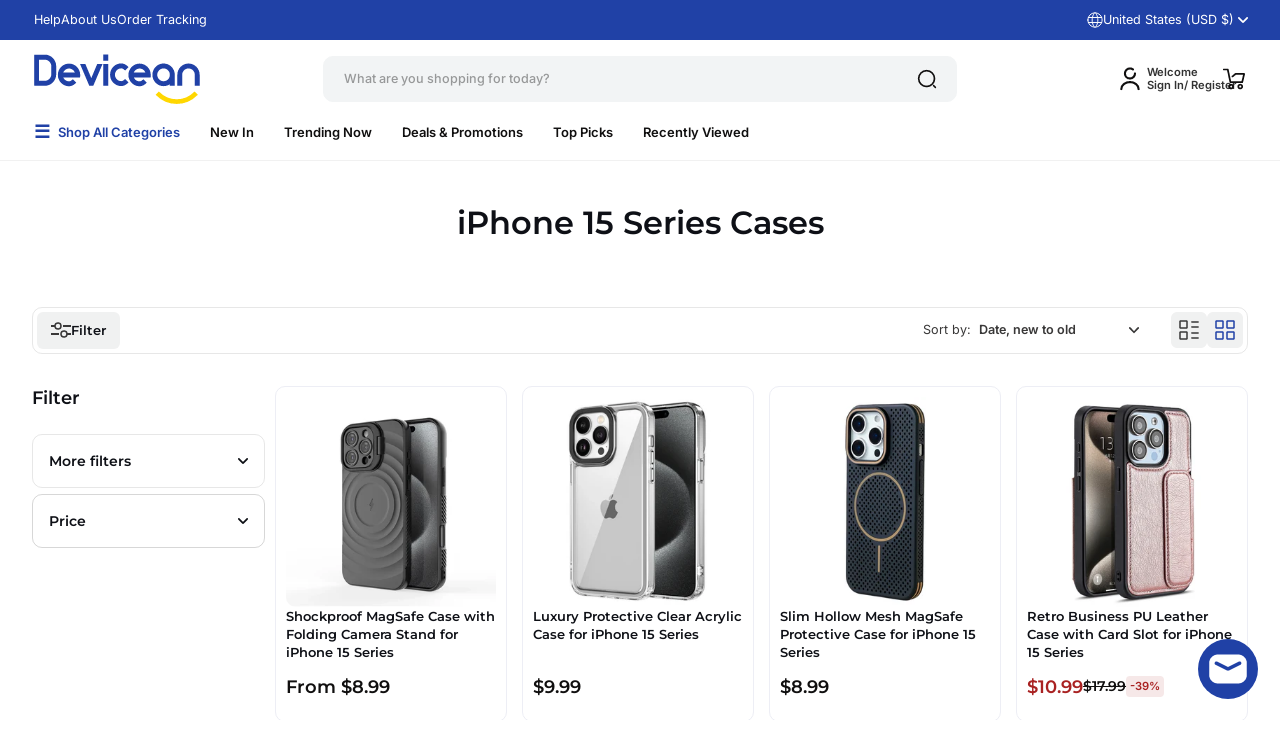

--- FILE ---
content_type: text/css
request_url: https://www.devicean.com/cdn/shop/t/201/assets/theme.css?v=167673861107126372931764154016
body_size: 59062
content:
/** Shopify CDN: Minification failed

Line 14861:0 Unexpected "{"
Line 14867:0 Unexpected "{"
Line 14879:0 Unexpected "{"
Line 14888:0 Unexpected "{"
Line 14900:0 Unexpected "{"
Line 14906:0 Unexpected "{"
Line 15226:0 Unexpected "{"
Line 15583:2 Unexpected "{"
Line 15591:2 Unexpected "{"
Line 15643:2 Unexpected "{"
... and 19 more hidden warnings

**/
@charset "UTF-8";
.\!swiffy-slider, .md\:swiffy-slider, .swiffy-slider {
  position: relative;
  display: block;
  width: 100%;
  --swiffy-slider-snap-align: center;
  --swiffy-slider-item-width: 100%;
  --swiffy-slider-item-gap: 1rem;
  --swiffy-slider-item-reveal: 0rem;
  --swiffy-slider-item-ratio: 1/1;
  --swiffy-slider-item-count: 1;
  --swiffy-slider-nav-light: #fff;
  --swiffy-slider-nav-dark: #333;
  --swiffy-slider-nav-zoom: 1;
  --swiffy-slider-track-opacity: 0.1;
  --swiffy-slider-track-height: 0;
  --swiffy-slider-nav-outside-size: 3.5rem;
  --swiffy-slider-indicator-outside-size: 1.5rem;
  --swiffy-slider-animation-duration: 0.75s;
  --swiffy-slider-animation-delay: 0s;
  --swiffy-slider-animation-timing: ease-in-out;
  --slider-nav-height: 54px;
  --slider-nav-width: 54px;
}
.swiffy-slider,
.swiffy-slider::after,
.swiffy-slider::before {
  box-sizing: border-box;
}
.slider-item-show3\/2 {
  --swiffy-slider-item-count: 1.5;
}
.swiffy-slider ::-webkit-scrollbar {
  height: var(--swiffy-slider-track-height);
}
.swiffy-slider ::-webkit-scrollbar-track {
  background: rgba(0, 0, 0, var(--swiffy-slider-track-opacity));
}
.swiffy-slider ::-webkit-scrollbar-thumb {
  background: rgba(0, 0, 0, 0.4);
  border-radius: 1rem;
}
.swiffy-slider ::-webkit-scrollbar-thumb:hover {
  background: rgba(0, 0, 0, 0.6);
}
.search-page .search-page\:slider-container, .slider-container {
  --swiffy-slider-item-gap-totalwidth: calc(var(--swiffy-slider-item-gap) * (var(--swiffy-slider-item-count) - 1));
  /*--swiffy-slider-item-width: calc((100% - var(--swiffy-slider-item-reveal) - var(--swiffy-slider-item-gap-totalwidth)) / var(--swiffy-slider-item-count));*/
  --swiffy-slider-item-width: calc((100% - var(--swiffy-slider-item-gap-totalwidth)) / var(--swiffy-slider-item-count));
  overflow-x: auto;
  overflow-y: hidden;
  -webkit-overflow-scrolling: touch;
  scroll-snap-type: x mandatory;
  scroll-behavior: smooth;
  display: grid;
  /*align-items: center;*/
  height: 100%;
  grid: auto / auto-flow max-content;
  grid-auto-rows: 100%;
  grid-auto-columns: var(--swiffy-slider-item-width);
  grid-auto-flow: column;
  grid-gap: var(--swiffy-slider-item-gap);
  list-style: none;
  margin: 0;
  padding: 0;
  scrollbar-width: none;
  scrollbar-color: rgba(0, 0, 0, 0.4) rgba(0, 0, 0, var(--swiffy-slider-track-opacity));
  background-clip: padding-box;
}
.section-testimonial .slider-container::-webkit-scrollbar,
.section-highlight-product-set .slider-container::-webkit-scrollbar,
.section-blog-post .slider-container::-webkit-scrollbar,
.header-search .slider-container::-webkit-scrollbar,
.section-featured-collection .slider-container::-webkit-scrollbar, 
.section-featured-collection .link-list::-webkit-scrollbar,
.section-tabs .link-list::-webkit-scrollbar,
.complementary__list-products .slider-container::-webkit-scrollbar,
.zoom-enlarge__wrapper .slider-container::-webkit-scrollbar {
  display: none;
}
.swiffy-slider.slide-mode-vertical .slider-container {
  --swiffy-slider-item-gap-total-height: calc(var(--swiffy-slider-item-gap) * (var(--swiffy-slider-item-count) - 1));
  --swiffy-slider-item-height: calc((100% - var(--swiffy-slider-item-reveal) - var(--swiffy-slider-item-gap-total-height)) / var(--swiffy-slider-item-count));

  scroll-snap-type: y mandatory;
  overflow-y: auto;
  grid: auto-flow max-content / auto;
  grid-auto-flow: row;
  grid-auto-rows: var(--swiffy-slider-item-height);
  grid-template-columns: 1fr;
}
/*.slider-container>* {*/
.slider-container > * {
  /*The slides*/
  scroll-snap-align: var(--swiffy-slider-snap-align);
  position: relative;
}
.swiffy-slider .pagination-active-image {
  opacity: 0;
  transform: scale(0.8);
  transition: all 0.3s ease-in-out;
  pointer-events: none;
  display: none;
}
.swiffy-slider .pagination-active-image.active {
  opacity: 1;
  transform: scale(1);
  display: block;
}
.slider-item-helper .slider-container > * {
  background-size: cover;
  background-color: #e1e1e1;
  background-position: 50% 50%;
  display: flex;
  justify-content: center;
  align-items: center;
}
/*.slider-item-helper:not(.slider-item-ratio) .slider-container > * {*/
/*  min-height: 20rem;*/
/*}*/
/*.slider-item-ratio .slider-container > * > * {*/
/*  position: absolute;*/
/*  top: 0;*/
/*  left: 0;*/
/*  width: 100%;*/
/*  height: 100%;*/
/*  object-fit: cover;*/
/*}*/
/*.slider-item-ratio-contain .slider-container > * > * {*/
/*  object-fit: contain;*/
/*}*/
/*.slider-item-ratio .slider-container > *::after {*/
.slider-item-ratio .slider-container {
  /*display: block;*/
  padding-bottom: calc(100% / (var(--swiffy-slider-item-ratio)));
  /*content: "";*/
}
.slider-item-ratio-32x9 {
  --swiffy-slider-item-ratio: 32/9;
}
.slider-item-ratio-21x9 {
  --swiffy-slider-item-ratio: 21/9;
}
.slider-item-ratio-1\/1 {
  --swiffy-slider-item-ratio: 1/1;
}
.slider-item-ratio-4\/3 {
  --swiffy-slider-item-ratio: 4/3;
}
.slider-item-ratio-2\/3 {
  --swiffy-slider-item-ratio: 2/3;
}
.slider-item-ratio-16\/9 {
  --swiffy-slider-item-ratio: 16/9;
}
.slider-item-ratio-3\/4 {
  --swiffy-slider-item-ratio: 3/4;
}
.slider-item-ratio-2x1 {
  --swiffy-slider-item-ratio: 2/1;
}
.slider-nav-scrollbar {
  --swiffy-slider-track-height: 0.5rem;
}
.slider-nav-scrollbar .slider-container {
  scrollbar-width: thin;
}
.slider-nav-nodelay .slider-container {
  scroll-behavior: auto;
}
.slider-nav.nav-disabled {
  cursor: not-allowed;
  opacity: 0.6;
}
.slider-indicators {
  position: absolute;
  right: 2rem;
  bottom: 0;
  left: 2rem;
  display: flex;
  justify-content: center;
  padding: 0;
  margin-bottom: 1rem;
  list-style: none;
}
.slider-nav-scrollbar .slider-indicators {
  margin-bottom: calc(1rem + var(--swiffy-slider-track-height));
}
.slider-indicators > *.active,
.section-hero-slideshow-horizontal .slider-indicator:hover {
  /*opacity: 1;*/
  background-color: rgba(var(--color-heading));
}
.swiffy-slider.slider-indicators-outside .slider-nav {
  margin-bottom: var(--swiffy-slider-indicator-outside-size);
}
.swiffy-slider.slider-indicators-outside {
  padding-bottom: var(--swiffy-slider-indicator-outside-size);
}
.testimonial-section-container .swiffy-slider.slider-indicators-outside {
  padding-bottom: calc(var(--swiffy-slider-indicator-outside-size) + 16px);
}
.swiffy-slider.slider-indicators-outside.slider-indicators,
.swiffy-slider.slider-indicators-outside .slider-indicators {
  margin-bottom: 0;
}
.slider-indicators > * {
  box-sizing: content-box;
  flex: 0 1 auto;
  width: 2rem;
  height: 0.2rem;
  padding: 0;
  border: 0.4rem solid transparent;
  cursor: pointer;
  /*background-color: #fff;*/
  background-color: rgba(var(--color-heading-no-alpha) / 0.2);
  background-clip: padding-box;
  /*opacity: 0.5;*/
  transition: background-color 0.4s ease;
}
.slider-indicators-square.slider-indicators > *,
.slider-indicators-square .slider-indicators > * {
  width: 0.5rem;
  height: 0.5rem;
  border: 0.4rem solid transparent;
}
.slider-indicators-round.slider-indicators > *,
.slider-indicators-round .slider-indicators > * {
  width: 0.5rem;
  height: 0.5rem;
  border: 0.4rem solid transparent;
  border-radius: 50%;
}
.slider-indicators-round .slider-indicator.complementary-product-dot {
  width: 0.375rem;
  height: 0.375rem;
  border-width: 0px;
}
.slider-indicators-highlight.slider-indicators > *.active,
.slider-indicators-highlight .slider-indicators > *.active {
  border: 0.33rem solid transparent;
  padding: 0.07rem;
}
.slider-nav.is-visible:not(.is-visible) {
  visibility: visible;
  pointer-events: auto;
}
.slider-nav.enable-effect-hover:not(.is-visible) {
  visibility: hidden;
}
.slider-nav:not(.enable-effect-hover) {
  visibility: visible;
}
.slider-nav {
  /*visibility: hidden;*/
  position: absolute;
  z-index: 12;
  display: flex;
  cursor: pointer;
  align-items: center;
  justify-content: center;
  height: var(--slider-nav-height);
  width: var(--slider-nav-width);
  top: calc((100% - var(--slider-nav-height)) / 2);
  left: 0;
  bottom: 0;
  background-color: transparent;
  transition: visibility 0.1s, opacity 0.2s linear;
  margin-bottom: var(--swiffy-slider-track-height);
  padding: 0 0.5rem;
  filter: drop-shadow(0 0 0.5rem rgba(0, 0, 0, 0.5));
  transform: scale(var(--swiffy-slider-nav-zoom));
}
.complementary__list-products .slider-nav {
  padding: 0 0.625rem;
}
[dir="rtl"] .slider-nav {
  left: unset;
  right: 0;
}
/*.slider-nav::before {*/
/*  position: absolute;*/
/*  content: "";*/
/*  padding: 0.5rem;*/
/*  width: 3rem;*/
/*  height: 3rem;*/
/*}*/
/*.slider-nav::after {*/
/*  content: "";*/
/*  mask: url("data:image/svg+xml,<svg xmlns='http://www.w3.org/2000/svg' fill='%23fff' viewBox='0 0 16 16'><path fill-rule='evenodd' d='M11.354 1.646a.5.5 0 0 1 0 .708L5.707 8l5.647 5.646a.5.5 0 0 1-.708.708l-6-6a.5.5 0 0 1 0-.708l6-6a.5.5 0 0 1 .708 0z'></path></svg>");*/
/*  mask-size: cover;*/
/*  background-color: var(--swiffy-slider-nav-light);*/
/*  background-origin: content-box;*/
/*  width: 3rem;*/
/*  height: 3rem;*/
/*}*/
/*.slider-nav-arrow .slider-nav::before {*/
/*  mask: url("data:image/svg+xml,<svg xmlns='http://www.w3.org/2000/svg' fill='%23fff' viewBox='0 0 16 16'><path fill-rule='evenodd' d='M12 8a.5.5 0 0 1-.5.5H5.707l2.147 2.146a.5.5 0 0 1-.708.708l-3-3a.5.5 0 0 1 0-.708l3-3a.5.5 0 1 1 .708.708L5.707 7.5H11.5a.5.5 0 0 1 .5.5z'></path></svg>");*/
/*}*/
/*.slider-nav-chevron .slider-nav::before {*/
/*  mask: url("data:image/svg+xml,<svg xmlns='http://www.w3.org/2000/svg' fill='%23fff' viewBox='0 0 16 16'><path fill-rule='evenodd' d='M9.224 1.553a.5.5 0 0 1 .223.67L6.56 8l2.888 5.776a.5.5 0 1 1-.894.448l-3-6a.5.5 0 0 1 0-.448l3-6a.5.5 0 0 1 .67-.223z'></path></svg>");*/
/*}*/
/*.slider-nav-caret .slider-nav::after {*/
/*  mask: url("data:image/svg+xml,<svg xmlns='http://www.w3.org/2000/svg' fill='%23fff' viewBox='0 0 16 16'><path d='M10 12.796V3.204L4.519 8 10 12.796zm-.659.753-5.48-4.796a1 1 0 0 1 0-1.506l5.48-4.796A1 1 0 0 1 11 3.204v9.592a1 1 0 0 1-1.659.753z'></path></svg>");*/
/*}*/
/*.slider-nav-caretfill .slider-nav::after {*/
/*  mask: url("data:image/svg+xml,<svg xmlns='http://www.w3.org/2000/svg' fill='%23fff' viewBox='0 0 16 16'><path d='m3.86 8.753 5.482 4.796c.646.566 1.658.106 1.658-.753V3.204a1 1 0 0 0-1.659-.753l-5.48 4.796a1 1 0 0 0 0 1.506z'></path></svg>");*/
/*}*/
.swiffy-slider:hover > .slider-nav.is-visible {
  visibility: visible;
}
.swiffy-slider.slider-nav-autohide.slider-item-first-visible .slider-nav:not(.slider-nav-next) {
  visibility: hidden;
}
.swiffy-slider.slider-nav-autohide.slider-item-last-visible .slider-nav.slider-nav-next {
  visibility: hidden;
}
.slider-nav-detached .slider-nav {
  position: relative;
}
.slider-nav-outside .slider-container {
  margin: 0 var(--swiffy-slider-nav-outside-size);
}
.slider-nav-outside > .slider-nav {
  padding: 0;
}
.swiffy-slider .slider-nav:hover {
  opacity: 1;
}
.swiffy-slider .slider-nav.nav-disabled:hover {
  opacity: 0.6;
}
.slider-nav-square .slider-nav {
  padding: 0;
}
.slider-nav-round .slider-nav::before,
.slider-nav-square .slider-nav::before {
  background-color: var(--swiffy-slider-nav-light);
}
.slider-nav-round .slider-nav::after,
.slider-nav-square .slider-nav::after {
  background-color: var(--swiffy-slider-nav-dark);
  width: 2rem;
  height: 2rem;
  margin: 0.5rem;
}
.slider-nav-round .slider-nav::before {
  border-radius: 50%;
}
/*.slider-nav-round .slider-nav::after {*/
/*  mask: url("data:image/svg+xml,%3Csvg xmlns='http://www.w3.org/2000/svg' viewBox='0 0 16 16' %3E%3Cpath fill-rule='evenodd' d='M15 8a.5.5 0 0 0-.5-.5H2.707l3.147-3.146a.5.5 0 1 0-.708-.708l-4 4a.5.5 0 0 0 0 .708l4 4a.5.5 0 0 0 .708-.708L2.707 8.5H14.5A.5.5 0 0 0 15 8z'%3E%3C/path%3E%3C/svg%3E");*/
/*}*/
/*.slider-nav-dark .slider-nav::after {*/
/*  background-color: var(--swiffy-slider-nav-dark);*/
/*}*/
.slider-nav-dark.slider-nav-round .slider-nav::before,
.slider-nav-dark.slider-nav-square .slider-nav::before {
  background-color: var(--swiffy-slider-nav-dark);
}
.slider-nav-dark.slider-nav-round .slider-nav::after,
.slider-nav-dark.slider-nav-square .slider-nav::after {
  background-color: var(--swiffy-slider-nav-light);
}
.slider-nav-sm {
  --swiffy-slider-nav-zoom: 0.75;
  --swiffy-slider-nav-outside-size: 2.5rem;
}
.slider-nav.slider-nav-next::after {
  transform: rotate(180deg);
}
.slider-nav.slider-nav-next {
  right: 0;
  left: unset;
}
[dir="rtl"] .slider-nav.slider-nav-next {
  left: 0;
  right: unset;
}
.slider-nav-visible .slider-nav.is-visible {
  visibility: visible;
  pointer-events: auto;
}
.slider-nav-dark .slider-nav {
  opacity: 0.6;
}
/*.slider-indicators-dark.slider-indicators > *,*/
/*.slider-indicators-dark .slider-indicators > * {*/
/*  !*filter: invert(1);*!*/
/*  background: rgba(var(--color-heading-no-alpha) / 0.12); */
/*}*/
/*.slider-indicators-dark .slider-indicators > .active {*/
/*  background: var(--color-heading);*/
/*}*/
.slider-item-snapstart {
  --swiffy-slider-snap-align: start;
}
.slider-item-nosnap {
  --swiffy-slider-snap-align: unset;
}
.slider-item-nogap {
  --swiffy-slider-item-gap: 0rem;
}
.slider-item-reveal {
  --swiffy-slider-item-reveal: 8rem;
}
.slider-item-snapstart.slider-item-reveal {
  --swiffy-slider-item-reveal: 4rem;
}
.slider-item-show2 {
  --swiffy-slider-item-count: 2;
}
.slider-item-show3 {
  --swiffy-slider-item-count: 3;
}
.slider-item-show4 {
  --swiffy-slider-item-count: 4;
}
.slider-item-show5 {
  --swiffy-slider-item-count: 5;
}
.slider-item-show6 {
  --swiffy-slider-item-count: 6;
}
.slider-nav-mousedrag .slider-container {
  cursor: grab;
}
.slider-nav-mousedrag.dragging .slider-container {
  scroll-snap-type: unset;
  scroll-behavior: unset;
  -webkit-user-select: none;
     -moz-user-select: none;
          user-select: none;
}
.slider-nav-mousedrag.dragging .slider-nav {
  visibility: hidden;
}
.swiffy-slider[data-effect="fade"] > .slider-container,
.swiffy-slider[data-effect="push"] > .slider-container {
  position: relative;
  width: 100%;
  overflow: hidden;
}
.swiffy-slider.grabbable > .slider-container > .slide-item {
  cursor: grabbing;
  cursor: -webkit-grabbing;
}
.swiffy-slider.grabbable > .slider-container > .slide-item:active {
  cursor: grab;
  cursor: -webkit-grab;
}
.swiffy-slider[data-effect="fade"]:not(.md\:\!swiffy-slider) > .slider-container > .slide-item,
.swiffy-slider[data-effect="push"]:not(.md\:\!swiffy-slider) > .slider-container > .slide-item {
  /*.swiffy-slider[data-effect="fade"] .slide-item {*/
  position: absolute;
  width: 100%;
  /*height: 100%;*/
  flex: 0 0 100%;
  scroll-snap-align: start;
  transition: opacity 0.5s linear;
  background-size: cover;
  background-position: center;
}
.swiffy-slider[data-effect="fade"] > .slider-container > .slide-item.is-active,
.swiffy-slider[data-effect="push"] > .slider-container > .slide-item.is-active,
.swiffy-slider[data-effect="fade"] > .link-product-variant > .slide-item {
  opacity: 1;
  /*visibility: visible;*/
  animation: fadeInSlide 0.5s linear;
}
.swiffy-slider[data-effect="fade"] > .slider-container > .slide-item:not(.is-active),
.swiffy-slider[data-effect="push"] > .slider-container > .slide-item:not(.is-active) {
  opacity: 0;
  /*visibility: hidden;*/
}
.swiffy-slider.invisible-slide {
  visibility: hidden;
}
.image-pagination-wrapper{
  transform: translateY(calc(100% + 12px));
  will-change: transform;
  transition-property: transform,opacity;
  transition-timing-function: ease-in;
  transition-duration: 0.3s;
}
.active.image-pagination-wrapper {
  transform: translateY(0);
}
\!swiffy-slider .slider-container {
  grid-auto-flow: initial;
  grid-auto-rows: initial;
  grid-auto-columns: initial;
}
@media (hover: hover) {
  .slider-nav-mousedrag .slider-container::after {
    content: "";
    position: absolute;
    width: 100%;
    height: 100%;
  }
}
@media (prefers-reduced-motion: no-preference) {
  .slider-nav-animation.slider-nav-animation-fast {
    --swiffy-slider-animation-duration: 0.25s;
  }

  .slider-nav-animation.slider-nav-animation-slow {
    --swiffy-slider-animation-duration: 1.25s;
  }

  .slider-nav-animation .slider-container > * > * {
    transition: opacity var(--swiffy-slider-animation-duration) var(--swiffy-slider-animation-timing), transform var(--swiffy-slider-animation-duration) var(--swiffy-slider-animation-timing);
    transition-delay: var(--swiffy-slider-animation-delay);
  }

  .slider-nav-animation .slider-container .slide-visible > * {
    transition: opacity var(--swiffy-slider-animation-duration) var(--swiffy-slider-animation-timing), transform var(--swiffy-slider-animation-duration) var(--swiffy-slider-animation-timing);
    transition-delay: var(--swiffy-slider-animation-delay);
  }

  .slider-nav-animation.slider-nav-animation-fadein .slider-container > * > * {
    /*opacity: 0.5;*/
  }

  .slider-nav-animation.slider-nav-animation-scale .slider-container > * > * {
    transform: scale(0.9);
  }

  .slider-nav-animation.slider-nav-animation-appear .slider-container > * > * {
    opacity: 0.3;
    transform: scale(0.9);
  }

  .slider-nav-animation.slider-nav-animation-scaleup .slider-container > * > * {
    transform: scale(0.25);
  }

  .slider-nav-animation.slider-nav-animation-zoomout .slider-container > * {
    overflow: hidden;
  }

  .slider-nav-animation.slider-nav-animation-zoomout .slider-container > * > * {
    transform: scale(1.3);
  }

  .slider-nav-animation.slider-nav-animation-turn .slider-container > * > * {
    transform: rotateY(70deg);
  }

  .slider-nav-animation.slider-nav-animation-slideup .slider-container > * > * {
    transform: translateY(60%) scale(0.99);
  }

  .slider-nav-animation.slider-nav-animation-slideup .slider-container {
    overflow-y: hidden;
  }
  .slider-nav-animation .slider-container>*.slide-visible>* {
    opacity: 1;
    transform: none;
  }
}
@media (min-width: 48rem) {
  .slider-item-show6:not(.slider-item-snapstart) .slider-container > *,
  .slider-item-show4:not(.slider-item-snapstart) .slider-container > *,
  .slider-item-show2:not(.slider-item-snapstart) .slider-container > * {
    scroll-snap-align: unset;
  }

  .slider-item-show6:not(.slider-item-snapstart) .slider-container > *::before,
  .slider-item-show4:not(.slider-item-snapstart) .slider-container > *::before,
  .slider-item-show2:not(.slider-item-snapstart) .slider-container > *::before {
    content: " ";
    display: block;
    position: absolute;
    left: calc((var(--swiffy-slider-item-gap) / 2) * -1);
    top: 0;
    /*FF fix setting w+h to 1 px - otherwise snap will not occur*/
    width: 1px;
    height: 1px;
    scroll-snap-align: var(--swiffy-slider-snap-align);
  }

  .slider-nav-outside-expand .slider-nav {
    margin-left: -4rem;
  }

  .slider-nav-outside-expand .slider-nav.slider-nav-next {
    margin-right: -4rem;
  }

  .slider-nav-sm.slider-nav-outside-expand .slider-nav {
    margin-left: -3.5rem;
  }

  .slider-nav-sm.slider-nav-outside-expand .slider-nav.slider-nav-next {
    margin-right: -3.5rem;
  }

  .slider-indicators-sm.slider-indicators {
    display: none;
  }
}
@media (max-width: 48rem) {
  .slider-item-show6 .slider-container {
    grid-auto-columns: calc(50% - (var(--swiffy-slider-item-gap) / 2));
  }

  .slider-item-show6.slider-item-reveal .slider-container {
    grid-auto-columns: calc(50% - (var(--swiffy-slider-item-gap) / 2) - 1.5rem);
  }
}
/*@media (hover: none) {*/
/*  .swiffy-slider.slider-nav-touch .slider-nav {*/
/*    visibility: visible;*/
/*  }*/
/*  .swiffy-slider:not(.slider-nav-touch).slider-nav-outside-expand .slider-container,*/
/*  .swiffy-slider:not(.slider-nav-touch).slider-nav-outside .slider-container {*/
/*    margin: 0 0rem;*/
/*  }*/
/*  .slider-item-nosnap-touch {*/
/*    --swiffy-slider-snap-align: unset;*/
/*  }*/
/*}*/
@media (max-width: 768px) {
  .swiffy-slider[data-effect="fade"].md\:\!swiffy-slider .slide-item ,
  .swiffy-slider[data-effect="push"].md\:\!swiffy-slider .slide-item {
    /*.swiffy-slider[data-effect="fade"] .slide-item {*/
    position: absolute;
    width: 100%;
    height: 100%;
    flex: 0 0 100%;
    scroll-snap-align: start;
    transition: opacity 0.3s linear;
    background-size: cover;
    background-position: center;
  }
}
@media (max-width: 767px) {
  .\!swiffy-slider .slider-container {
    grid-auto-flow: initial;
    grid-auto-rows: initial;
    grid-auto-columns: initial;
  }

  .\!md\:slider-item-show2 {
    --swiffy-slider-item-count: 2;
  }

  .\!md\:slider-item-show3 {
    --swiffy-slider-item-count: 3;
  }

  .\!md\:slider-item-show4 {
    --swiffy-slider-item-count: 4;
  }

  .\!md\:slider-item-show5 {
    --swiffy-slider-item-count: 5;
  }

  .\!md\:slider-item-show6 {
    --swiffy-slider-item-count: 6;
  }
}
@media (min-width: 768px) {
  .md\:\!swiffy-slider .slider-container {
    grid-auto-flow: initial;
    grid-auto-rows: initial;
    grid-auto-columns: initial;
  }

  .swiffy-slider[data-effect="fade"].md\:\!swiffy-slider .slide-item,
  .swiffy-slider[data-effect="push"].md\:\!swiffy-slider .slide-item {
    /*.swiffy-slider[data-effect="fade"] .slide-item {*/
    position: relative;
  }

  .md\:\!swiffy-slider[data-effect="fade"] .slide-item:not(.is-active) {
    opacity: 1;
  }
}
@media (min-width: 1024px) {
  .lg\:\!swiffy-slider .slider-container {
    grid-auto-flow: initial;
    grid-auto-rows: initial;
    grid-auto-columns: initial;
  }

  .swiffy-slider[data-effect="fade"].lg\:\!swiffy-slider .slide-item,
  .swiffy-slider[data-effect="push"].lg\:\!swiffy-slider .slide-item {
    position: relative;
  }

  .lg\:\!swiffy-slider[data-effect="fade"] .slide-item:not(.is-active) {
    opacity: 1;
  }
}
@keyframes fadeInSlide {
  0% {
    transform: scale(1.2);
  }
  100% {
    transform: scale(1);
  }
}
@keyframes slideLoop {
  0% {
    transform: translateX(0);
  }
  100% {
    transform: translateX(-400%);
  }
}
@media (min-width: 1280px) {
  .xl\:\!swiffy-slider .slider-container {
    grid-auto-flow: initial;
    grid-auto-rows: initial;
    grid-auto-columns: initial;
  }

  .swiffy-slider[data-effect="fade"].xl\:\!swiffy-slider .slide-item,
  .swiffy-slider[data-effect="push"].xl\:\!swiffy-slider .slide-item {
    position: relative;
  }

  .xl\:\!swiffy-slider[data-effect="fade"] .slide-item:not(.is-active) {
    opacity: 1;
  }
}
/*! tailwindcss v3.1.8 | MIT License | https://tailwindcss.com*/
/*
1. Prevent padding and border from affecting element width. (https://github.com/mozdevs/cssremedy/issues/4)
2. Allow adding a border to an element by just adding a border-width. (https://github.com/tailwindcss/tailwindcss/pull/116)
*/
*,
::before,
::after {
  box-sizing: border-box; /* 1 */
  border-width: 0; /* 2 */
  border-style: solid; /* 2 */
  border-color: #e5e7eb; /* 2 */
}
::before,
::after {
  --tw-content: '';
}
/*
1. Use a consistent sensible line-height in all browsers.
2. Prevent adjustments of font size after orientation changes in iOS.
3. Use a more readable tab size.
4. Use the user's configured `sans` font-family by default.
*/
html {
  line-height: 1.5; /* 1 */
  -webkit-text-size-adjust: 100%; /* 2 */
  -moz-tab-size: 4; /* 3 */
  -o-tab-size: 4;
     tab-size: 4; /* 3 */
  font-family: ui-sans-serif, system-ui, -apple-system, BlinkMacSystemFont, "Segoe UI", Roboto, "Helvetica Neue", Arial, "Noto Sans", sans-serif, "Apple Color Emoji", "Segoe UI Emoji", "Segoe UI Symbol", "Noto Color Emoji"; /* 4 */
}
/*
1. Remove the margin in all browsers.
2. Inherit line-height from `html` so users can set them as a class directly on the `html` element.
*/
body {
  margin: 0; /* 1 */
  line-height: inherit; /* 2 */
}
/*
1. Add the correct height in Firefox.
2. Correct the inheritance of border color in Firefox. (https://bugzilla.mozilla.org/show_bug.cgi?id=190655)
3. Ensure horizontal rules are visible by default.
*/
hr {
  height: 0; /* 1 */
  color: inherit; /* 2 */
  border-top-width: 1px; /* 3 */
}
/*
Add the correct text decoration in Chrome, Edge, and Safari.
*/
abbr:where([title]) {
  -webkit-text-decoration: underline dotted;
          text-decoration: underline dotted;
}
/*
Remove the default font size and weight for headings.
*/
h1,
h2,
h3,
h4,
h5,
h6 {
  font-size: inherit;
  font-weight: inherit;
}
/*
Reset links to optimize for opt-in styling instead of opt-out.
*/
a {
  color: inherit;
  text-decoration: inherit;
}
/*
Add the correct font weight in Edge and Safari.
*/
b,
strong {
  font-weight: bolder;
}
/*
1. Use the user's configured `mono` font family by default.
2. Correct the odd `em` font sizing in all browsers.
*/
code,
kbd,
samp,
pre {
  font-family: ui-monospace, SFMono-Regular, Menlo, Monaco, Consolas, "Liberation Mono", "Courier New", monospace; /* 1 */
  font-size: 1em; /* 2 */
}
/*
Add the correct font size in all browsers.
*/
small {
  font-size: 80%;
}
/*
Prevent `sub` and `sup` elements from affecting the line height in all browsers.
*/
sub,
sup {
  font-size: 75%;
  line-height: 0;
  position: relative;
  vertical-align: baseline;
}
sub {
  bottom: -0.25em;
}
sup {
  top: -0.5em;
}
/*
1. Remove text indentation from table contents in Chrome and Safari. (https://bugs.chromium.org/p/chromium/issues/detail?id=999088, https://bugs.webkit.org/show_bug.cgi?id=201297)
2. Correct table border color inheritance in all Chrome and Safari. (https://bugs.chromium.org/p/chromium/issues/detail?id=935729, https://bugs.webkit.org/show_bug.cgi?id=195016)
3. Remove gaps between table borders by default.
*/
table {
  text-indent: 0; /* 1 */
  border-color: inherit; /* 2 */
  border-collapse: collapse; /* 3 */
}
/*
1. Change the font styles in all browsers.
2. Remove the margin in Firefox and Safari.
3. Remove default padding in all browsers.
*/
button,
input,
optgroup,
select,
textarea {
  font-family: inherit; /* 1 */
  font-size: 100%; /* 1 */
  font-weight: inherit; /* 1 */
  line-height: inherit; /* 1 */
  color: inherit; /* 1 */
  margin: 0; /* 2 */
  padding: 0; /* 3 */
}
/*
Remove the inheritance of text transform in Edge and Firefox.
*/
button,
select {
  text-transform: none;
}
/*
1. Correct the inability to style clickable types in iOS and Safari.
2. Remove default button styles.
*/
button,
[type='button'],
[type='reset'],
[type='submit'] {
  -webkit-appearance: button; /* 1 */
  background-color: transparent; /* 2 */
  background-image: none; /* 2 */
}
/*
Use the modern Firefox focus style for all focusable elements.
*/
:-moz-focusring {
  outline: auto;
}
/*
Remove the additional `:invalid` styles in Firefox. (https://github.com/mozilla/gecko-dev/blob/2f9eacd9d3d995c937b4251a5557d95d494c9be1/layout/style/res/forms.css#L728-L737)
*/
:-moz-ui-invalid {
  box-shadow: none;
}
/*
Add the correct vertical alignment in Chrome and Firefox.
*/
progress {
  vertical-align: baseline;
}
/*
Correct the cursor style of increment and decrement buttons in Safari.
*/
::-webkit-inner-spin-button,
::-webkit-outer-spin-button {
  height: auto;
}
/*
1. Correct the odd appearance in Chrome and Safari.
2. Correct the outline style in Safari.
*/
[type='search'] {
  -webkit-appearance: textfield; /* 1 */
  outline-offset: -2px; /* 2 */
}
/*
Remove the inner padding in Chrome and Safari on macOS.
*/
::-webkit-search-decoration {
  -webkit-appearance: none;
}
/*
1. Correct the inability to style clickable types in iOS and Safari.
2. Change font properties to `inherit` in Safari.
*/
::-webkit-file-upload-button {
  -webkit-appearance: button; /* 1 */
  font: inherit; /* 2 */
}
/*
Add the correct display in Chrome and Safari.
*/
summary {
  display: list-item;
}
/*
Removes the default spacing and border for appropriate elements.
*/
blockquote,
dl,
dd,
h1,
h2,
h3,
h4,
h5,
h6,
hr,
figure,
p,
pre {
  margin: 0;
}
fieldset {
  margin: 0;
  padding: 0;
}
legend {
  padding: 0;
}
ol,
ul,
menu {
  list-style: none;
  margin: 0;
  padding: 0;
}
/*
Prevent resizing textareas horizontally by default.
*/
textarea {
  resize: vertical;
}
/*
1. Reset the default placeholder opacity in Firefox. (https://github.com/tailwindlabs/tailwindcss/issues/3300)
2. Set the default placeholder color to the user's configured gray 400 color.
*/
input::-moz-placeholder, textarea::-moz-placeholder {
  opacity: 1; /* 1 */
  color: #9ca3af; /* 2 */
}
input::placeholder,
textarea::placeholder {
  opacity: 1; /* 1 */
  color: #9ca3af; /* 2 */
}
/*
Set the default cursor for buttons.
*/
button,
[role="button"] {
  cursor: pointer;
}
/*
Make sure disabled buttons don't get the pointer cursor.
*/
:disabled {
  cursor: default;
}
/*
1. Make replaced elements `display: block` by default. (https://github.com/mozdevs/cssremedy/issues/14)
2. Add `vertical-align: middle` to align replaced elements more sensibly by default. (https://github.com/jensimmons/cssremedy/issues/14#issuecomment-634934210)
   This can trigger a poorly considered lint error in some tools but is included by design.
*/
img,
svg,
video,
canvas,
audio,
iframe,
embed,
object {
  display: block; /* 1 */
  vertical-align: middle; /* 2 */
}
/*
Constrain images and videos to the parent width and preserve their intrinsic aspect ratio. (https://github.com/mozdevs/cssremedy/issues/14)
*/
img,
video {
  max-width: 100%;
  height: auto;
}
*, ::before, ::after{
  --tw-border-spacing-x: 0;
  --tw-border-spacing-y: 0;
  --tw-translate-x: 0;
  --tw-translate-y: 0;
  --tw-rotate: 0;
  --tw-skew-x: 0;
  --tw-skew-y: 0;
  --tw-scale-x: 1;
  --tw-scale-y: 1;
  --tw-pan-x:  ;
  --tw-pan-y:  ;
  --tw-pinch-zoom:  ;
  --tw-scroll-snap-strictness: proximity;
  --tw-ordinal:  ;
  --tw-slashed-zero:  ;
  --tw-numeric-figure:  ;
  --tw-numeric-spacing:  ;
  --tw-numeric-fraction:  ;
  --tw-ring-inset:  ;
  --tw-ring-offset-width: 0px;
  --tw-ring-offset-color: #fff;
  --tw-ring-color: rgb(59 130 246 / 0.5);
  --tw-ring-offset-shadow: 0 0 #0000;
  --tw-ring-shadow: 0 0 #0000;
  --tw-shadow: 0 0 #0000;
  --tw-shadow-colored: 0 0 #0000;
  --tw-blur:  ;
  --tw-brightness:  ;
  --tw-contrast:  ;
  --tw-grayscale:  ;
  --tw-hue-rotate:  ;
  --tw-invert:  ;
  --tw-saturate:  ;
  --tw-sepia:  ;
  --tw-drop-shadow:  ;
  --tw-backdrop-blur:  ;
  --tw-backdrop-brightness:  ;
  --tw-backdrop-contrast:  ;
  --tw-backdrop-grayscale:  ;
  --tw-backdrop-hue-rotate:  ;
  --tw-backdrop-invert:  ;
  --tw-backdrop-opacity:  ;
  --tw-backdrop-saturate:  ;
  --tw-backdrop-sepia:  ;
}
::backdrop{
  --tw-border-spacing-x: 0;
  --tw-border-spacing-y: 0;
  --tw-translate-x: 0;
  --tw-translate-y: 0;
  --tw-rotate: 0;
  --tw-skew-x: 0;
  --tw-skew-y: 0;
  --tw-scale-x: 1;
  --tw-scale-y: 1;
  --tw-pan-x:  ;
  --tw-pan-y:  ;
  --tw-pinch-zoom:  ;
  --tw-scroll-snap-strictness: proximity;
  --tw-ordinal:  ;
  --tw-slashed-zero:  ;
  --tw-numeric-figure:  ;
  --tw-numeric-spacing:  ;
  --tw-numeric-fraction:  ;
  --tw-ring-inset:  ;
  --tw-ring-offset-width: 0px;
  --tw-ring-offset-color: #fff;
  --tw-ring-color: rgb(59 130 246 / 0.5);
  --tw-ring-offset-shadow: 0 0 #0000;
  --tw-ring-shadow: 0 0 #0000;
  --tw-shadow: 0 0 #0000;
  --tw-shadow-colored: 0 0 #0000;
  --tw-blur:  ;
  --tw-brightness:  ;
  --tw-contrast:  ;
  --tw-grayscale:  ;
  --tw-hue-rotate:  ;
  --tw-invert:  ;
  --tw-saturate:  ;
  --tw-sepia:  ;
  --tw-drop-shadow:  ;
  --tw-backdrop-blur:  ;
  --tw-backdrop-brightness:  ;
  --tw-backdrop-contrast:  ;
  --tw-backdrop-grayscale:  ;
  --tw-backdrop-hue-rotate:  ;
  --tw-backdrop-invert:  ;
  --tw-backdrop-opacity:  ;
  --tw-backdrop-saturate:  ;
  --tw-backdrop-sepia:  ;
}
*,
*::before,
*::after {
  border-color: rgba(var(--color-line-and-border));
  box-sizing: border-box;
}
:root {
  --product-comparison-grid-item-width: 2/3;
  --product-comparison-item-in-table: 2;
}
@supports (height: 100dvh) {
  :root {
    --viewport-height: 100dvh;
  }
}
*:focus-visible {
  outline-offset: 1px;
}
body {
  font-family: var(--body-font-family);
  font-size: var(--body-font-size);
  font-style: var(--body-font-style);
  font-weight: var(--body-font-weight);
  line-height: var(--line-height-body);
}
h1, .h1,
h2, .h2,
h3, .h3,
h4, .h4,
h5, .h5,
h6, .h6,
.h7 {
  text-transform: var(--heading-text-transform);
  font-family: var(--heading-font-family);
  font-style: var(--heading-font-style);
  font-weight: var(--heading-font-weight);
  color: rgba(var(--color-heading));
}
.disable-button-tap-highlight {
  -webkit-tap-highlight-color: transparent;
}
h1, .h1 {
  font-size: var(--h1-font-size);
  line-height: var(--line-height-heading);
}
h2, .h2 {
  font-size: var(--h2-font-size);
  line-height: var(--line-height-heading);
}
h3, .h3 {
  font-size: var(--h3-font-size);
  line-height: var(--line-height-heading);
}
h4, .h4 {
  font-size: var(--h4-font-size);
  line-height: var(--line-height-heading);
}
h5, .h5 {
  font-size: var(--h5-font-size);
  line-height: var(--line-height-heading);
}
h6, .h6 {
  font-size: var(--h6-font-size);
  line-height: var(--line-height-heading);
}
.h7 {
  font-size: var(--h7-font-size);
  line-height: var(--line-height-heading);
}
.text-default {
  font-size: 1em;
}
.button-large {
  --button-padding-y-desktop: 16px;
  --button-padding-x-desktop: 41px;
}
.button-small {
  --button-padding-y-desktop: 8px;
  --button-padding-x-desktop: 21px;
}
.button-no-padding {
  --button-padding-y-mobile: 0px;
  --button-padding-x-mobile: 0px;
  --button-padding-y-desktop: 0px;
  --button-padding-x-desktop: 0px;
}
button, .button {
  font-family: var(--button-font);
  font-weight: var(--button-font-weight);
  font-style: var(--button-font-style);
  font-size: var(--button-font-size);
  border-radius: var(--button-border-radius);
}
.button {
  display: inline-block;
  position: relative;
  padding: var(--button-padding-y-mobile, 10px) var(--button-padding-x-mobile, 26px);
  line-height: var(--line-height-button);
  text-align: center;
  -webkit-appearance: none;
  -moz-appearance: none;
       appearance: none;
  word-break: break-word;
}
.button[disabled], .button[aria-disabled=true] {
  opacity: 0.4;
  cursor: not-allowed;
}
.button-primary[disabled], .button-primary[aria-disabled=true] {
  opacity: 1;
  color: rgba(var(--color-button-text-no-alpha) / 0.7);
}
.button-secondary[disabled], .button-secondary[aria-disabled=true] {
  opacity: 1;
  color: rgba(var(--color-secondary-button-text-no-alpha) / 0.7);
}
.button[disabled].product-form__btn-add-to-cart, .button[aria-disabled=true].product-form__btn-add-to-cart {
  opacity: 0.8;
}
input[type="date"]::-webkit-calendar-picker-indicator,
input[type="time"]::-webkit-calendar-picker-indicator {
  width: 24px;
  height: 24px;
  cursor: pointer;
}
input[type="search"]::-webkit-search-cancel-button {
  -webkit-appearance: none;
  appearance: none;
}
a.effect-inline,
p.effect-inline {
  color: rgba(var(--color-button-link));
}
.button-primary {
  background: rgba(var(--color-button));
  color: rgba(var(--color-button-text));
}
.shopify-payment-button .shopify-payment-button__button--unbranded,
.shopify-challenge__button {
  position: relative;
  overflow: hidden;
  background: rgba(var(--color-button));
  color: rgba(var(--color-button-text));
}
.shopify-challenge__button {
  min-height: unset;
}
.shopify-payment-button .shopify-payment-button__button--unbranded{
  min-height: 44px;
}
@media (min-width: 768px){
  .shopify-payment-button .shopify-payment-button__button--unbranded{
    min-height: 52px;
  }
}
.shopify-payment-button .shopify-payment-button__button--unbranded[disabled] {
  opacity: 0.6;
  cursor: not-allowed;
}
.shopify-payment-button .shopify-payment-button__button--unbranded:before{
  position: absolute;
  top: 50%;
  left: 50%;
  height: 2.5rem;
  width: 1.25rem;
  --tw-translate-x: -50%;
  --tw-translate-y: -50%;
  --tw-scale-x: 0.1;
  --tw-scale-y: 0.1;
  transform: translate(var(--tw-translate-x), var(--tw-translate-y)) rotate(var(--tw-rotate)) skewX(var(--tw-skew-x)) skewY(var(--tw-skew-y)) scaleX(var(--tw-scale-x)) scaleY(var(--tw-scale-y));
  border-radius: 9999px;
  opacity: 0;
  --tw-content: '';
  content: var(--tw-content);
  background-color: rgba(var(--color-button-text-no-alpha) / 0.2);
  filter: blur(5px);
  transition: transform 0.3s, opacity 0.3s, background-color 0.3s, width 0.3s, height 0.3s;
}
.shopify-payment-button .shopify-payment-button__button--unbranded:hover:before {
  opacity: 1;
  width: 100%;
  height: 100%;
  transform: translate(-50%, -50%) scaleX(1.5) scaleY(1.5);
}
.shopify-payment-button .shopify-payment-button__button--unbranded:hover:not([disabled]),
.shopify-challenge__button:hover {
  background: rgba(var(--color-button));
  color: rgba(var(--color-button-text));
}
.button-secondary {
  background: rgba(var(--color-secondary-button));
  color: rgba(var(--color-secondary-button-text));
}
.button-link {
  line-height: 1.6;
  color: rgba(var(--color-button-link));
  border: none;
  text-decoration: none;
}
.bg-theme {
  background-color: rgba(var(--color-background));
}
input[type="search"]::-webkit-search-cancel-button {
  -webkit-appearance: none;
  appearance: none;
}
.input-image-filter:checked + .image-filter .icon-checkbox{
  opacity: 1;
  background-color: rgba(var(--color-button));
}
.input-image-filter:checked + .image-filter .checkbox-overlay{
  opacity: 1;
  background-color: rgba(var(--color-text-no-alpha) / 0.4);
}
.input-image-filter:checked + .image-filter .icon-tick{
  display: inline-block;
}
.input-image-filter:not(:checked) + .image-filter .advanced-filter-checkbox {
  background-color: rgba(255 255 255 / 0.6);
}
.input-image-filter:not(:checked) + .image-filter .icon-tick.advanced-filter-tick{
  display: none;
}
.input-image-filter:checked + .image-filter .advanced-filter-checkbox{
  background-color: rgba(var(--color-button));
}
.input-image-filter:checked + .image-filter .icon-tick.advanced-filter-tick{
  display: flex;
}
input[type="search"]::-moz-search-cancel-button {
  display: none;
}
.truncate-text {
  display: -webkit-box;
  -webkit-box-orient: vertical;
  max-height: var(--truncate-height, auto);
  margin: 0 auto;
  overflow: hidden;
  transition: max-height 0.3s ease;
  text-overflow: ellipsis;
}
.truncate-text.truncate-expanded {
  max-height: var(--truncate-height-expanded, auto);
  box-shadow: none;
  transition: all 0.3s ease;
}
.truncate-text .gradient {
  position: absolute;
  bottom: 0;
  left: 0;
  width: 100%;
  height: 65%;
  background-image: linear-gradient(transparent, rgba(var(--color-background)));
}
.message-success {
  background-color: rgba(var(--success-message-color-no-alpha) / 0.1);
  color: rgba(var(--success-message-color));
}
.message-error {
  background-color: rgba(var(--error-message-color-no-alpha) / 0.1);
  color: rgba(var(--error-message-color));
}
.compare-at-price, .main-price {
  color: rgba(var(--color-price));
}
.price {
  color: rgba(var(--color-sale-price));
}
.highlight-color {
  color: rgba(var(--color-highlight));
}
.border-highlight {
  border-color: rgba(var(--color-highlight));
}
.icon-color {
  color: rgba(var(--rating-color))
}
/*.select {*/
/*  display: block;*/
/*  border-radius: var(--input-border-radius);*/
/*  border: 1px solid rgba(var(--color-line-and-border));*/
/*  padding: var(--button-padding-y, 12px) 15px;*/
/*}*/
.select-listbox {
  background: rgba(var(--color-background));
  box-shadow: 0 0px 6px -1px rgba(var(--color-shadow-color-no-alpha) / 0.1), 0 3px 4px -2px rgba(var(--color-shadow-color-no-alpha) / 0.1);
}
/*button.scroll-to-top__button:hover {*/
/*  color: rgba(var(--color-button-text));*/
/*  background-color: rgba(var(--color-button));*/
/*  box-shadow: none;*/
/*  filter: none;*/
/*}*/
.rte .tooltip-icon img {
  margin-bottom: 0;
}
.utility-block .icon,
.x-header .icon {
  color: rgba(var(--color-icon-header));
}
.announcement .icon {
  color: rgba(var(--color-text));
}
.x-footer .icon {
  color: rgba(var(--color-icon-footer));
}
.link:hover,
.link:hover .icon {
  color: rgba(var(--color-highlight));
}
.link[aria-disabled=true] {
  opacity: .4;
  cursor: not-allowed;
}
.rtl {
  direction: rtl;
}
.bg-gradient, .search-page .search-page\:bg-gradient {
  background: var(--gradient-background, "none");
}
.hover\:bg-gradient:hover {
  background: var(--gradient-background, "none");
}
.bg-gradient-no-alpha {
  background: var(--gradient-background-no-alpha, "none");
}
.\!bg-gradient-no-alpha {
  background: var(--gradient-background-no-alpha, "none") !important;
}
.ltr {
  direction: ltr;
}
.icon-small {
  min-width: var(--body-font-size-small);
  width: var(--body-font-size-small);
  height: var(--body-font-size-small);
}
.icon-medium {
  min-width: var(--body-font-size);
  width: var(--body-font-size);
  height: var(--body-font-size);
}
.icon-large {
  min-width: var(--body-font-size-large);
  width: var(--body-font-size-large);
  height: var(--body-font-size-large);
}
.background-header,
.x-header-mobile .header-mobile-drawer__container,
#x-header-container {
  --color-heading: var(--color-text-header);
  color: rgba(var(--color-text-header));
  background: var(--gradient-background, "none");
  background-color: rgba(var(--color-background-header));
}
.x-header-mobile .mobile-header-toolbar .icon {
  color: rgba(var(--color-button-text));
}
.x-utility .icon,
.x-header .icon {
  color: rgba(var(--color-icon-header));
}
.mega-menu-height {
  max-height: calc(var(--viewport-height, 100vh) - var(--header-bottom-position, 0px) - 80px);
}
#x-footer {
  --color-heading: var(--color-text);
  --color-heading-no-alpha: var(--color-text-no-alpha);
  color: rgba(var(--color-text));
  background: var(--gradient-background, "none");
  background-color: rgba(var(--color-background));
}
.x-break-words {
  word-break: break-word;
}
.p-break-words {
  word-break: break-word;
}
.menu-opening.mobile-menu-drawer {
  transform: translate(0);
  visibility: visible;
  transition-property: transform, visibility;
  transition-duration: 0.3s;
  transition-timing-function: ease;
}
.mobile-menu-drawer {
  transition: transform 0.3s ease-in-out, opacity 0.3s ease-in-out, visibility 0.3s ease-in-out;
}
.page-width{
  margin-left: auto;
  margin-right: auto;
  padding-left: var(--padding-content-page-width);
  padding-right: var(--padding-content-page-width);
  max-width: calc(var(--page-width) + 2 * var(--padding-content-page-width));
}
.full-width {
  padding-left: var(--padding-content-full-width);
  padding-right: var(--padding-content-full-width);
  max-width: 100vw;
}
.full-width-padded {
  padding-left: var(--padding-content-full-width);
  padding-right: var(--padding-content-full-width);
  margin-left: var(--full-width-padded);
  margin-right: var(--full-width-padded);
}
.media-full-width {
  margin-left: calc(-1 * var(--padding-content-full-width));
  margin-right: calc(-1 * var(--padding-content-full-width));
}
@media (max-width: 767px) {
  .mobile-px-0 {
    padding-left: 0;
    padding-right: 0;
  }

  .full-width-padded {
    --full-width-padded: 0;
  }

  .media-full-width-padded {
    margin-left: calc(-1 * var(--padding-content-full-width));
    margin-right: calc(-1 * var(--padding-content-full-width));
  }
}
.maximize [type='checkbox'], .maximize [type='radio'] {
  -webkit-appearance: none;
  -moz-appearance: none;
       appearance: none;
}
.radio-checked{
  position: relative;
  height: 18px;
  width: 18px;
  cursor: pointer;
  border-radius: 9999px;
  border-width: 1px;
}
.radio-checked:checked:after {
  content: '';
  background-color: rgba(var(--color-button));
  position: absolute;
  top: 50%;
  left: 50%;
  height: 0.625rem;
  width: 0.625rem;
  --tw-translate-x: -50%;
  --tw-translate-y: -50%;
  transform: translate(var(--tw-translate-x), var(--tw-translate-y)) rotate(var(--tw-rotate)) skewX(var(--tw-skew-x)) skewY(var(--tw-skew-y)) scaleX(var(--tw-scale-x)) scaleY(var(--tw-scale-y));
  border-radius: 9999px;
}
@keyframes slideDown {
  from {
    transform: translateY(-100%);
  }
  to {
    transform: translateY(0);
  }
}
@keyframes spinAround {
  from {
    transform: rotate(0deg)
  }
  to {
    transform: rotate(360deg);
  }
}
@keyframes animationSegmented {
  0% {
    transform: scaleX(0);
    transform-origin: 100% 50%;
  }
  49% {
    transform: scaleX(1);
    transform-origin: 100% 50%;
  }
  50% {
    transform: scaleX(1);
    transform-origin: 0% 50%;
  }
  51% {
    transform: scaleX(1);
    transform-origin: 0% 50%;
  }
  100% {
    transform: scaleX(0);
    transform-origin: 0% 50%;
  }
}
@keyframes animationSegmentedRTL {
  0% {
    transform: scaleX(0);
    transform-origin: 0% 50%;
  }
  49% {
    transform: scaleX(1);
    transform-origin: 0% 50%;
  }
  50% {
    transform: scaleX(1);
    transform-origin: 100% 50%;
  }
  51% {
    transform: scaleX(1);
    transform-origin: 100% 50%;
  }
  100% {
    transform: scaleX(0);
    transform-origin: 100% 50%;
  }
}
.product-card__wrapper {
  background: rgba(var(--product-card-bg));
  color: rgba(var(--color-text))
}
.product-info__inventory-status[data-inventory-status="in-stock"] .product-info__inventory-label,
.product-info__inventory-status[data-inventory-status="restock-incoming"] .product-info__inventory-label {
  color: rgba(var(--color-in-stock));
}
.duration-0 {
  transition-duration: 0ms;
}
.transition-disabled {
  transition: none !important;
}
.product-info__inventory-status[data-inventory-status="restock-incoming"] .product-info__stock-indicator-bar-wrapper,
.product-info__inventory-status[data-inventory-status="in-stock"] .product-info__stock-indicator-bar-wrapper {
  background-color: rgba(var(--color-in-stock-no-alpha) / 0.15);
}
.product-info__inventory-status[data-inventory-status="low-stock"] .product-info__inventory-label {
  color: rgba(var(--color-low-stock));
}
.product-info__inventory-status[data-inventory-status="restock-incoming"] .product-info__inventory-dot,
.product-info__inventory-status[data-inventory-status="in-stock"] .product-info__inventory-dot,
.product-info__inventory-status[data-inventory-status="in-stock"] .product-info__stock-indicator-bar {
  background-color: rgba(var(--color-in-stock));
}
.product-info__inventory-status[data-inventory-status="low-stock"] .product-info__inventory-dot,
.product-info__inventory-status[data-inventory-status="low-stock"] .product-info__stock-indicator-bar {
  background-color: rgba(var(--color-low-stock));
}
.product-info__inventory-status[data-inventory-status="low-stock"] .product-info__stock-indicator-bar-wrapper {
  background-color: rgba(var(--color-low-stock-no-alpha) / 0.15);
}
.product-info__inventory-status[data-inventory-status="out-of-stock"] .product-info__inventory-label {
  color: rgba(var(--color-out-of-stock));
}
.product-info__inventory-status[data-inventory-status="out-of-stock"] .product-info__inventory-dot,
.product-info__inventory-status[data-inventory-status="out-of-stock"] .product-info__stock-indicator-bar {
  background-color: rgba(var(--color-out-of-stock));
}
.product-info__inventory-status[data-inventory-status="out-of-stock"] .product-info__stock-indicator-bar-wrapper {
  background-color: rgba(var(--color-out-of-stock-no-alpha) / 0.15);
}
.menu-opening.menu-drawer {
  transform: translate(0);
  visibility: visible;
  transition-property: transform, visibility;
  transition-duration: 0.5s;
  transition-timing-function: ease;
}
.menu-drawer {
  transition: 0.5s ease-in-out;
}
.image-treatment-overlay {
  background: rgba(var(--color-overlay));
}
.scheme-image-overlay {
  background: rgba(var(--overlay-background));
}
.image-treatment-overlay[class*=" opacity-"],
[class^="opacity-"].image-treatment-overlay {
  background: rgba(var(--color-overlay-no-alpha));
}
.image-treatment-text {
  color: rgba(var(--color-text));
}
.search__speech.search__speech-listening {
  animation: colorPulse 2s infinite;
  opacity: 1;
}
@keyframes colorPulse {
  0% {
    color: rgba(var(--color-text-no-alpha) / 0.6);
  }
  50% {
    color: rgba(var(--color-pulse-speech));
  }
  100% {
    color: rgba(var(--color-text-no-alpha) / 0.6);
  }
}
.image-comparison .before-after__slider {
  position: absolute;
  z-index: 40;
  -webkit-appearance: none;
  -moz-appearance: none;
       appearance: none;
  top: 0;
  left: 0;
  width: 100%;
  height: 100%;
  background: transparent;
  outline: none;
  margin: 0;
  transition: all ease .0s;
  overflow: hidden;
  padding: 0;
  border: 0;
  cursor: col-resize;
  opacity: 0;
}
.image-comparison .before-after__slider:focus, .image-comparison .before-after__slider:focus-visible {
  z-index: 40;
}
.image-comparison .before-after__slider::-webkit-slider-thumb {
  -webkit-appearance: none;
  appearance: none;
  width: 2.5rem;
  height: 100vh;
}
input[type="range"].before-after__slider::-webkit-slider-thumb {
  cursor: col-resize;
  background: none;
  border: none;
  pointer-events: all;
  -webkit-appearance: none;
  box-shadow: none;
}
input[type="number"]::-webkit-outer-spin-button,
input[type="number"]::-webkit-inner-spin-button {
  -webkit-appearance: none;
  margin: 0;
}
.input:-webkit-autofill {
  -webkit-transition: background-color 5000s ease-in-out 0s;
  transition: background-color 5000s ease-in-out 0s;
  color: rgba(var(--color-text));
  -webkit-text-fill-color: rgba(var(--color-text));
}
.image-comparison .vertical.before-after__slider::-webkit-slider-thumb {
  -webkit-appearance: none;
  cursor: row-resize;
  appearance: none;
  width: 100vw;
  height: 2.5rem;
  opacity: 0;
}
.maximize select {
  -webkit-appearance: none;
  -webkit-border-radius: 0;
}
::-moz-selection {
  background-color: rgba(var(--color-text-no-alpha) / 0.2);
}
::selection {
  background-color: rgba(var(--color-text-no-alpha) / 0.2);
}
h1::-moz-selection, h2::-moz-selection, h3::-moz-selection, h4::-moz-selection, h5::-moz-selection, h6::-moz-selection, .h1::-moz-selection, .h2::-moz-selection, .h3::-moz-selection, .h4::-moz-selection, .h5::-moz-selection, .h6::-moz-selection, .text-\[rgba\(var\(--color-heading\)\)\]::-moz-selection, h1 *::-moz-selection, h2 *::-moz-selection, h3 *::-moz-selection, h4 *::-moz-selection, h5 *::-moz-selection, h6 *::-moz-selection, .h1 *::-moz-selection, .h2 *::-moz-selection, .h3 *::-moz-selection, .h4 *::-moz-selection, .h5 *::-moz-selection, .h6 *::-moz-selection {
  background: rgba(var(--color-heading-no-alpha) / 0.2);
}
h1::selection,
h2::selection,
h3::selection,
h4::selection,
h5::selection,
h6::selection,
.h1::selection,
.h2::selection,
.h3::selection,
.h4::selection,
.h5::selection,
.h6::selection,
.text-\[rgba\(var\(--color-heading\)\)\]::selection,
h1 *::selection,
h2 *::selection,
h3 *::selection,
h4 *::selection,
h5 *::selection,
h6 *::selection,
.h1 *::selection,
.h2 *::selection,
.h3 *::selection,
.h4 *::selection,
.h5 *::selection,
.h6 *::selection {
  background: rgba(var(--color-heading-no-alpha) / 0.2);
}
.heading-small {
  font-size: var(--heading-font-size-small);
}
.heading-medium {
  font-size: var(--heading-font-size-medium);
}
.heading-large {
  font-size: var(--heading-font-size-large);
}
.heading-extra-large {
  font-size: var(--heading-font-size-extra-large);
}
.heading-content-spacing {
  margin-bottom: var(--spacing-between-heading-and-content);
}
.button-video {
  background-color: rgba(255 255 255 / 0.2);
  color: #ffffff;
}
@media (max-width: 767px) {
  .xs\:heading-small {
    font-size: var(--heading-font-size-small);
  }

  .xs\:heading-medium {
    font-size: var(--heading-font-size-medium);
  }

  .xs\:heading-large {
    font-size: var(--heading-font-size-large);
  }
}
@media (min-width: 768px) {
  .button {
    padding: var(--button-padding-y-desktop, 12px) var(--button-padding-x-desktop, 33px);
  }

  .md\:bg-gradient {
    background: var(--gradient-background, "none");
  }

  .md\:heading-small {
    font-size: var(--heading-font-size-small);
  }

  .md\:heading-medium {
    font-size: var(--heading-font-size-medium);
  }

  .md\:heading-large {
    font-size: var(--heading-font-size-large);
  }

  .md\:h1,
  .md\:h2,
  .md\:h3,
  .md\:h4,
  .md\:h5,
  .md\:h6,
  .md\:h7 {
    text-transform: var(--heading-text-transform);
    font-family: var(--heading-font-family);
    font-style: var(--heading-font-style);
    font-weight: var(--heading-font-weight);
    color: rgba(var(--color-heading));
  }

  .md\:h1 {
    font-size: var(--h1-font-size);
    line-height: var(--line-height-heading);
  }

  .md\:h2 {
    font-size: var(--h2-font-size);
    line-height: var(--line-height-heading);
  }

  .md\:h3 {
    font-size: var(--h3-font-size);
    line-height: var(--line-height-heading);
  }

  .md\:h4 {
    font-size: var(--h4-font-size);
    line-height: var(--line-height-heading);
  }

  .md\:h5 {
    font-size: var(--h5-font-size);
    line-height: var(--line-height-heading);
  }

  .md\:h6 {
    font-size: var(--h6-font-size);
    line-height: var(--line-height-heading);
  }

  .md\:h7 {
    font-size: var(--h7-font-size);
    line-height: var(--line-height-heading);
  }
}
@media (min-width: 768px) and (max-width: 1023px) {
  .promotion-grid_button:not(.button-link) {
    --button-padding-y-desktop: 8px;
    --button-padding-x-desktop: 21px;
  }
}
@media (min-width: 1024px) {
  .hover-text-link:hover {
    color: rgba(var(--color-link));
  }
}
@media (hover: hover) and (pointer: fine) {
  .anm-hover-button {
    --color-bg-button-hover: rgba(var(--color-text-no-alpha) / 0.12);
    position: relative;
    overflow: hidden;
  }
@media (hover: hover) and (pointer: fine), (min-width: 678px) {

  
  body.scrollbar-body.anm-hover-button, 
  body.scrollbar.anm-hover-button {
    padding-right: 3px;
    overflow-y: hidden;
  }

  
  body.scrollbar-body.anm-hover-button .product-comparison-overlay__widget-button, 
  body.scrollbar.anm-hover-button .product-comparison-overlay__widget-button {
    margin-right: 3px;
  }
}
  .anm-hover-button::before{
    pointer-events: none;
    position: absolute;
    top: 50%;
    left: 50%;
    height: 2.5rem;
    width: 1.25rem;
    --tw-translate-x: -50%;
    --tw-translate-y: -50%;
    --tw-scale-x: 0.1;
    --tw-scale-y: 0.1;
    transform: translate(var(--tw-translate-x), var(--tw-translate-y)) rotate(var(--tw-rotate)) skewX(var(--tw-skew-x)) skewY(var(--tw-skew-y)) scaleX(var(--tw-scale-x)) scaleY(var(--tw-scale-y));
    border-radius: 9999px;
    opacity: 0;
    --tw-content: '';
    content: var(--tw-content);
    background-color: var(--color-bg-button-hover);
    filter: blur(5px);
    transition: transform var(--button-animation-duration), opacity var(--button-animation-duration), width var(--button-animation-duration), height var(--button-animation-duration);
  }

  .anm-hover-button:hover:before {
    opacity: 1;
    width: 100%;
    height: 100%;
    transform: translate(-50%, -50%) scaleX(1.5) scaleY(1.5);
  }

}
.loading-bar {
  background-color: rgba(var(--color-line-and-border));
  position: relative;
  display: inline-block;
  height: 0.125rem;
  width: 10rem;
  overflow: hidden;
}
@media (hover: hover) and (pointer: fine), (min-width: 678px) {

  
  body.scrollbar-body.loading-bar, 
  body.scrollbar.loading-bar {
    padding-right: 3px;
    overflow-y: hidden;
  }

  
  body.scrollbar-body.loading-bar .product-comparison-overlay__widget-button, 
  body.scrollbar.loading-bar .product-comparison-overlay__widget-button {
    margin-right: 3px;
  }
}
.loading-bar::before {
  content: "";
  transform: translate(-5.4rem);
  animation: initial-loading 1.5s ease infinite;
  background-color: rgba(var(--color-scrollbar));
  position: absolute;
  height: 100%;
  width: 4rem;
}
.loading-cover {
  transition-property: opacity, visibility;
  transition-timing-function: ease;
  pointer-events: none;
  height: 50%;
  width: 100%;
  text-align: center;
  transition-duration: 1000ms;
}
select {
  -webkit-appearance: none;
     -moz-appearance: none;
          appearance: none;
}
.input-checkbox{
  cursor: pointer;
  -webkit-appearance: none;
     -moz-appearance: none;
          appearance: none;
  border-radius: var(--border-radius-checkbox);
}
.section-hero-slideshow-horizontal .input-checkbox:not(.input-filter-checkbox):not(:checked) {
    background: transparent;
  }
.input-checkbox:not(.input-filter-checkbox):not(:checked){
  position: relative;
  border-width: 1px;
  background-color: transparent;
  border-color: rgba(var(--color-text-no-alpha) / 0.2);
}
.input-checkbox:checked,  .checkbox-custom.checked{
  position: relative;
  border-color: rgba(var(--color-button));
  background-color: rgba(var(--color-button));
  color: rgba(var(--color-button-text));
}
.input-checkbox:checked:after, .icon-tick.input-checkbox, .checkbox-custom.checked:after {
  content: url("data:image/svg+xml,%3Csvg width='100%25' height='100%25' viewBox='0 0 14 10' fill='none' xmlns='http://www.w3.org/2000/svg'%3E%3Cpath d='M2.33398 5.722L5.00065 8.61089L11.6673 1.38867' stroke='white' stroke-width='2' stroke-linecap='round' stroke-linejoin='round'/%3E%3C/svg%3E");
  position: absolute;
  top: 50%;
  left: 50%;
  display: table;
  --tw-translate-x: -50%;
  --tw-translate-y: -50%;
  transform: translate(var(--tw-translate-x), var(--tw-translate-y)) rotate(var(--tw-rotate)) skewX(var(--tw-skew-x)) skewY(var(--tw-skew-y)) scaleX(var(--tw-scale-x)) scaleY(var(--tw-scale-y));
  width: 13px;
  height: 10px;
}
.input-radio{
  height: 1rem;
  width: 1rem;
  min-width: 16px;
  -webkit-appearance: none;
     -moz-appearance: none;
          appearance: none;
  position: relative;
  height: 18px;
  width: 18px;
  cursor: pointer;
  border-radius: 9999px;
  border-width: 1px;
}
.input-radio:checked:after {
  content: '';
  background-color: rgba(var(--color-button));
  position: absolute;
  top: 50%;
  left: 50%;
  height: 0.625rem;
  width: 0.625rem;
  --tw-translate-x: -50%;
  --tw-translate-y: -50%;
  transform: translate(var(--tw-translate-x), var(--tw-translate-y)) rotate(var(--tw-rotate)) skewX(var(--tw-skew-x)) skewY(var(--tw-skew-y)) scaleX(var(--tw-scale-x)) scaleY(var(--tw-scale-y));
  border-radius: 9999px;
}
.input-radio:checked{
  border-color: rgba(var(--color-button));
}
.input-radio {
  border-color: rgba(var(--color-text-no-alpha) / 0.2);
}
.input-radio:checked:after {
  content: '';
  background-color: rgba(var(--color-button));
  position: absolute;
  top: 50%;
  left: 50%;
  height: 70%;
  width: 70%;
  --tw-translate-x: -50%;
  --tw-translate-y: -50%;
  transform: translate(var(--tw-translate-x), var(--tw-translate-y)) rotate(var(--tw-rotate)) skewX(var(--tw-skew-x)) skewY(var(--tw-skew-y)) scaleX(var(--tw-scale-x)) scaleY(var(--tw-scale-y));
  border-radius: 9999px;
}
.advanced-filter-tick.input-checkbox{
  border-top-width: 0px;
  border-right-width: 0px;
}
.shopify-challenge__container .shopify-challenge__button{
  margin-top: 1.25rem;
  cursor: pointer;
  padding-top: 0.625rem;
  padding-bottom: 0.625rem;
  padding-right: 1.5rem;
  padding-left: 1.5rem;
  line-height: 1.5;
}
@media (min-width: 1024px){
  .shopify-challenge__container .shopify-challenge__button{
    padding-top: 0.75rem;
    padding-bottom: 0.75rem;
  }
}
.product-comparison-table {
  width: calc(100% * var(--product-comparison-item-in-table) * var(--product-comparison-grid-item-width));
}
.product-comparison-grid-item{
  flex: none;
  padding-top: 0.625rem;
  padding-bottom: 0.625rem;
  padding-left: 0.625rem;
  padding-right: 0.625rem;
}
@media (min-width: 768px){
  .product-comparison-grid-item{
    padding-top: 1rem;
    padding-bottom: 1rem;
    padding-left: 1rem;
    padding-right: 1rem;
  }
}
.product-comparison-grid-item {
  width: calc(100% / var(--product-comparison-item-in-table));
}
.product-comparison-grid-title {
  left: 0.1px;
  position: sticky;
  z-index: 10;
  display: none}
@media (min-width: 1024px){
  .product-comparison-grid-title{
    display: flex;
  }
}
[dir="rtl"] .product-comparison-grid-title {
  left: unset;
  right: 0.1px;
}
.product-comparison-grid-title::before {
  content: '';
  position: absolute;
  inset: 0;
  z-index: -10;
  border-radius: inherit;
}
.bg-placeholder-image {
  background-color: rgba(var(--color-background-placeholder-image));
  border-radius: inherit;
}
.color-icon-placeholder-image {
  fill: rgba(var(--color-icon-placeholder-image));
  stroke: rgba(var(--color-icon-placeholder-image));
}
.ratio-1\/1 {
  padding-bottom: 100%;
}
.ratio-2\/3 {
  padding-bottom: 150%;
}
.ratio-3\/2 {
  padding-bottom: 66.67%;
}
.ratio-3\/4 {
  padding-bottom: 133.33%;
}
.ratio-4\/3 {
  padding-bottom: 75%;
}
.ratio-9\/16 {
  padding-bottom: 177.78%;
}
.ratio-16\/9 {
  padding-bottom: 56.25%;
}
.ratio-auto {
  height: auto;
}
.border-inherit {
  border-radius: inherit;
}
.page-width .brb-rounded-corners,
.full-width-padded .brb-rounded-corners {
  border-radius: var(--rounded-corners);
}
.dark .page-width .brb-rounded-corners-dark,
.dark .full-width-padded .brb-rounded-corners-dark {
  border-radius: var(--rounded-corners);
}
.dark .page-width .brb-square-corners,
.dark .full-width-padded .brb-square-corners {
  border-radius: 0;
}
.font-base-heading {
  font-family: var(--heading-font-family);
}
.font-base-body {
  font-family: var(--body-font-family);
}
.unicode-bidi-plaintext {
  unicode-bidi: -moz-plaintext;
  unicode-bidi: plaintext
}
.additional-fee__checkbox, .rounded-corners-sm {
  --rounded-corners: 4px;
}
.rounded-inherit {
  border-radius: inherit;
}
.select-option[aria-selected="true"].cursor-not-allowed-selected {
  cursor: not-allowed !important;
}
.skeleton-text{
  visibility: hidden;
  white-space: nowrap;
  opacity: 0;
}
.skeleton-block {
    background-color: rgba(var(--color-skeleton));
    position: relative;
    overflow: hidden;
  }
.skeleton-block::after {
    content: '';
    position: absolute;
    top: 0;
    left: -100%;
    width: 100%;
    height: 100%;
    background: linear-gradient(90deg, rgba(255,255,255,0.2) 25%, rgba(255,255,255,0.5) 50%, rgba(255,255,255,0.2) 75%);
    animation: loading 1.5s infinite;
  }
.skeleton-block{
  position: absolute;
  top: 0px;
  right: 0px;
  bottom: 0px;
  left: 0px;
}
.tooltip-icon-estimate:hover .tooltip-popup, 
.tooltip-icon-estimate .tooltip-popup:hover{
  display: flex;
  flex-direction: column;
}
video::-webkit-media-controls-overlay-play-button {
  opacity: 0;
}
@keyframes initial-loading {
  0% {
    transform: translate(-6.4rem);
  }
  50% {
    transform: translate(2.6rem);
  }
  to {
    transform: translate(-6.4rem);
  }
}
.disable-transition-effect *, .disable-transition-effect *::before{
  transition: none !important;
  -webkit-transition: none !important;
}
.logo-list__content__logo__wrapper:focus-visible, .section-image-link, .menu-image-link {
  outline-offset: -1px;
}
.menu-item .menu-parent-link:focus-visible {
  outline: none;
}
.menu-item .menu-parent-link:focus-visible > span:first-of-type {
  outline: 2px solid black;
}
.collection-card.collection-card__overlay {
  background: transparent;
}
.container{
  width: 100%;
}
.\!container{
  width: 100% !important;
}
@media (min-width: 768px){
  .container{
    max-width: 768px;
  }
  .\!container{
    max-width: 768px !important;
  }
}
@media (min-width: 1024px){
  .container{
    max-width: 1024px;
  }
  .\!container{
    max-width: 1024px !important;
  }
}
@media (min-width: 1280px){
  .container{
    max-width: 1280px;
  }
  .\!container{
    max-width: 1280px !important;
  }
}
@media (min-width: 1536px){
  .container{
    max-width: 1536px;
  }
  .\!container{
    max-width: 1536px !important;
  }
}
.button.button-skip-to-content{
  position: absolute;
  z-index: -10;
  margin-top: 0.125rem;
  margin-left: 0.125rem;
  cursor: pointer;
  justify-content: center;
  padding-left: 1.5rem;
  padding-right: 1.5rem;
  line-height: 1.5;
}
.\!button.button-skip-to-content{
  position: absolute;
  z-index: -10;
  margin-top: 0.125rem;
  margin-left: 0.125rem;
  cursor: pointer;
  justify-content: center;
  padding-left: 1.5rem;
  padding-right: 1.5rem;
  line-height: 1.5;
}
.align-end{
  right: 0px;
}
[dir="rtl"] .align-end{
  left: 0px;
  right: auto;
}
.align-start{
  left: 0px;
}
[dir="rtl"] .align-start{
  left: auto;
  right: 0px;
}
.items-right{
  align-items: flex-end;
}
.items-left{
  align-items: flex-start;
}
.select-toggle{
  position: relative;
  display: flex;
  min-width: 100%;
  cursor: pointer;
}
.select-toggle .icon-caret{
  margin-inline-start: 0.25rem;
}
.grid-initial {
    grid: initial
  }
.bg-none {
    background: none;
  }
.\!bg-none {
    background: none !important;
  }
.subheading {
    font-family: var(--heading-font-family);
    font-style: var(--heading-font-style);
    font-weight: var(--heading-font-weight);
    color: rgba(var(--color-heading-no-alpha) / 0.8);
    line-height: var(--line-height-heading);
  }
input[type="range"]::-webkit-slider-thumb {
    height: 18px;
    width: 18px;
    cursor: pointer;
    background: rgba(var(--color-button));
    border: rgba(var(--color-line-and-border)) 1px solid;
    pointer-events: all;
    -webkit-appearance: none;
    box-shadow: 0 0 6px rgba(0, 0, 0, 0.05);
    border-radius: 100%;
  }
input[type="range"]:focus{
  z-index: 20;
}
input[type="range"]::-moz-range-thumb {
    height: 18px;
    width: 18px;
    border: rgba(var(--color-line-and-border)) 1px solid;
    cursor: pointer;
    background: rgba(var(--color-button));
    pointer-events: all;
    -moz-appearance: none;
    box-shadow: 0 0 6px rgba(0, 0, 0, 0.05);
    border-radius: 100%;
  }
input[type="date"].no-calendar::-webkit-calendar-picker-indicator {
    -webkit-appearance: none;
    opacity: 0;
  }
input[type="date"].no-calendar {
    -webkit-appearance: none;
            appearance: none;
    -moz-appearance: none;
  }
.text-small {
    font-size: var(--body-font-size-small);
    line-height: 1.6;
  }
.text-medium {
    font-size: var(--body-font-size);
    line-height: 1.6;
  }
.text-large {
    font-size: var(--body-font-size-large);
    line-height: 1.6;
  }
.text-x-small {
    font-size: var(--body-font-size-x-small);
    line-height: 1.6;
  }
.text-xx-small {
    font-size: var(--body-font-size-xx-small);
    line-height: 1.6;
  }
.bg-secondary {
    background-color: rgba(var(--color-heading-no-alpha) / 0.06);
  }
.\!bg-secondary {
    background-color: rgba(var(--color-heading-no-alpha) / 0.06) !important;
  }
.select-toggle.active, 
  .select-toggle.active .icon{
  color: rgba(var(--color-highlight));
}
@media (min-width: 768px){
  .select-toggle.active, 
  .select-toggle.active .icon{
    color: rgba(var(--color-text));
  }
}
.will-change-unset {
    will-change: unset;
  }
.label-required {
    color: #ff0000;
  }
.-outline-offset-1 {
    outline-offset: -1px;
  }
@media (min-width: 768px) {
    .md\:bg-secondary {
      background-color: rgba(var(--color-heading-no-alpha) / 0.06);
    }

    .md\:page-width{
    margin-left: auto;
    margin-right: auto;
      padding-left: var(--padding-content-page-width);
      padding-right: var(--padding-content-page-width);
      max-width: calc(var(--page-width) + 2 * var(--padding-content-page-width));
  }

    .md\:full-width {
      padding-left: var(--padding-content-full-width);
      padding-right: var(--padding-content-full-width);
      max-width: 100vw;
    }

    .md\:full-width-padded {
      padding-left: var(--padding-content-full-width);
      padding-right: var(--padding-content-full-width);
      margin-left: var(--full-width-padded);
      margin-right: var(--full-width-padded);
    }

    .select-toggle:hover,
    .select-toggle:hover .icon {
      color: rgba(var(--color-highlight));
    }
  }
/* type pagination */
.slider-item-show1 {
    --swiffy-slider-item-count: 1;
  }
.slider-item-show2 {
    --swiffy-slider-item-count: 2;
  }
.slider-item-show3 {
    --swiffy-slider-item-count: 3;
  }
.slider-item-show4 {
    --swiffy-slider-item-count: 4;
  }
.slider-item-show5 {
    --swiffy-slider-item-count: 5;
  }
.slider-item-show6 {
    --swiffy-slider-item-count: 6;
  }
.slider-item-show7 {
    --swiffy-slider-item-count: 7;
  }
.slider-item-show8 {
    --swiffy-slider-item-count: 8;
  }
.slider-item-show9 {
    --swiffy-slider-item-count: 9;
  }
.slider-item-show10 {
    --swiffy-slider-item-count: 10;
  }
.slider-item-show11 {
    --swiffy-slider-item-count: 11;
  }
.slider-item-show12 {
    --swiffy-slider-item-count: 12;
  }
.promotion-alignment--top-left{
  top: 0.625rem;
  left: 0px;
  bottom: auto;
  right: auto;
  --tw-translate-x: 0px;
  --tw-translate-y: 0px;
  transform: translate(var(--tw-translate-x), var(--tw-translate-y)) rotate(var(--tw-rotate)) skewX(var(--tw-skew-x)) skewY(var(--tw-skew-y)) scaleX(var(--tw-scale-x)) scaleY(var(--tw-scale-y));
}
@media (min-width: 1024px){
  .promotion-alignment--top-left{
    left: 1.25rem;
  }
}
.promotion-alignment--top-center{
  top: 0.625rem;
  left: 50%;
  bottom: auto;
  right: auto;
  --tw-translate-x: -50%;
  --tw-translate-y: 0px;
  transform: translate(var(--tw-translate-x), var(--tw-translate-y)) rotate(var(--tw-rotate)) skewX(var(--tw-skew-x)) skewY(var(--tw-skew-y)) scaleX(var(--tw-scale-x)) scaleY(var(--tw-scale-y));
}
.promotion-alignment--top-right{
  top: 0.625rem;
  right: 0px;
  bottom: auto;
  left: auto;
  --tw-translate-x: 0px;
  --tw-translate-y: 0px;
  transform: translate(var(--tw-translate-x), var(--tw-translate-y)) rotate(var(--tw-rotate)) skewX(var(--tw-skew-x)) skewY(var(--tw-skew-y)) scaleX(var(--tw-scale-x)) scaleY(var(--tw-scale-y));
}
@media (min-width: 1024px){
  .promotion-alignment--top-right{
    right: 1.25rem;
  }
}
.promotion-alignment--center-left{
  top: 50%;
  left: 0px;
  right: auto;
  bottom: auto;
  --tw-translate-y: -50%;
  --tw-translate-x: 0px;
  transform: translate(var(--tw-translate-x), var(--tw-translate-y)) rotate(var(--tw-rotate)) skewX(var(--tw-skew-x)) skewY(var(--tw-skew-y)) scaleX(var(--tw-scale-x)) scaleY(var(--tw-scale-y));
}
@media (min-width: 1024px){
  .promotion-alignment--center-left{
    left: 1.25rem;
  }
}
.promotion-alignment--center{
  top: 50%;
  left: 50%;
  bottom: auto;
  right: auto;
  --tw-translate-x: -50%;
  --tw-translate-y: -50%;
  transform: translate(var(--tw-translate-x), var(--tw-translate-y)) rotate(var(--tw-rotate)) skewX(var(--tw-skew-x)) skewY(var(--tw-skew-y)) scaleX(var(--tw-scale-x)) scaleY(var(--tw-scale-y));
}
.promotion-alignment--center-right{
  top: 50%;
  right: 0px;
  left: auto;
  bottom: auto;
  --tw-translate-y: -50%;
  --tw-translate-x: 0px;
  transform: translate(var(--tw-translate-x), var(--tw-translate-y)) rotate(var(--tw-rotate)) skewX(var(--tw-skew-x)) skewY(var(--tw-skew-y)) scaleX(var(--tw-scale-x)) scaleY(var(--tw-scale-y));
}
@media (min-width: 1024px){
  .promotion-alignment--center-right{
    right: 1.25rem;
  }
}
.promotion-alignment--bottom-left{
  bottom: 0.625rem;
  left: 0px;
  right: auto;
  top: auto;
  --tw-translate-x: 0px;
  --tw-translate-y: 0px;
  transform: translate(var(--tw-translate-x), var(--tw-translate-y)) rotate(var(--tw-rotate)) skewX(var(--tw-skew-x)) skewY(var(--tw-skew-y)) scaleX(var(--tw-scale-x)) scaleY(var(--tw-scale-y));
}
@media (min-width: 1024px){
  .promotion-alignment--bottom-left{
    left: 1.25rem;
  }
}
.promotion-alignment--bottom-center{
  bottom: 0.625rem;
  left: 50%;
  right: auto;
  top: auto;
  --tw-translate-x: -50%;
  --tw-translate-y: 0px;
  transform: translate(var(--tw-translate-x), var(--tw-translate-y)) rotate(var(--tw-rotate)) skewX(var(--tw-skew-x)) skewY(var(--tw-skew-y)) scaleX(var(--tw-scale-x)) scaleY(var(--tw-scale-y));
}
.promotion-alignment--bottom-right{
  bottom: 0.625rem;
  right: 0px;
  top: auto;
  left: auto;
  --tw-translate-x: 0px;
  --tw-translate-y: 0px;
  transform: translate(var(--tw-translate-x), var(--tw-translate-y)) rotate(var(--tw-rotate)) skewX(var(--tw-skew-x)) skewY(var(--tw-skew-y)) scaleX(var(--tw-scale-x)) scaleY(var(--tw-scale-y));
}
@media (min-width: 1024px){
  .promotion-alignment--bottom-right{
    right: 1.25rem;
  }
}
.promotion-alignment--custom{
  top: auto;
  right: auto;
  bottom: auto;
  left: auto;
  --tw-translate-x: -50%;
  --tw-translate-y: 50%;
  transform: translate(var(--tw-translate-x), var(--tw-translate-y)) rotate(var(--tw-rotate)) skewX(var(--tw-skew-x)) skewY(var(--tw-skew-y)) scaleX(var(--tw-scale-x)) scaleY(var(--tw-scale-y));
}
.round{
  border-radius: 9999px;
}
.justify-left{
  justify-content: flex-start;
}
.justify-right{
  justify-content: flex-end;
}
.items-left{
  align-items: flex-start;
}
.items-right{
  align-items: flex-end;
}
.announcement-content{
  display: flex;
  flex: 1 1 0%;
}
.announcement-content-grid{
  display: flex;
  flex-direction: column;
  justify-content: center;
}
.announcement-localization .select-text{
  white-space: nowrap;
}
.announcement-col-align-left{
  text-align: start;
}
[dir="rtl"] .announcement-col-align-left{
  text-align: right;
}
[dir="ltr"] .announcement-col-align-left{
  text-align: left;
}
.announcement-col-align-right{
  text-align: end;
}
[dir="rtl"] .announcement-col-align-right{
  text-align: left;
}
[dir="ltr"] .announcement-col-align-right{
  text-align: right;
}
.announcement-col-align-center{
  align-items: center;
  text-align: center;
}
[dir="ltr"] .announcement-col-align-center .slider-nav-pre{
  left: -1rem;
}
[dir="rtl"] .announcement-col-align-center .slider-nav-pre{
  right: -1rem;
  --tw-rotate: -90deg;
  transform: translate(var(--tw-translate-x), var(--tw-translate-y)) rotate(var(--tw-rotate)) skewX(var(--tw-skew-x)) skewY(var(--tw-skew-y)) scaleX(var(--tw-scale-x)) scaleY(var(--tw-scale-y));
}
[dir="ltr"] .announcement-col-align-center .slider-nav-next{
  right: -1rem;
}
[dir="rtl"] .announcement-col-align-center .slider-nav-next{
  left: -1rem;
  --tw-rotate: 90deg;
  transform: translate(var(--tw-translate-x), var(--tw-translate-y)) rotate(var(--tw-rotate)) skewX(var(--tw-skew-x)) skewY(var(--tw-skew-y)) scaleX(var(--tw-scale-x)) scaleY(var(--tw-scale-y));
}
.announcement-button .button:not(.button-no-padding){
  padding-top: 0.375rem;
  padding-bottom: 0.375rem;
  padding-left: 0.75rem;
  padding-right: 0.75rem;
}
.announcement-button .\!button:not(.button-no-padding){
  padding-top: 0.375rem;
  padding-bottom: 0.375rem;
  padding-left: 0.75rem;
  padding-right: 0.75rem;
}
.announcement-bar-text .link{
  transition-property: color, background-color, border-color, fill, stroke, opacity, box-shadow, transform, filter, -webkit-text-decoration-color, -webkit-backdrop-filter;
  transition-property: color, background-color, border-color, text-decoration-color, fill, stroke, opacity, box-shadow, transform, filter, backdrop-filter;
  transition-property: color, background-color, border-color, text-decoration-color, fill, stroke, opacity, box-shadow, transform, filter, backdrop-filter, -webkit-text-decoration-color, -webkit-backdrop-filter;
  transition-timing-function: cubic-bezier(0.4, 0, 0.2, 1);
  transition-duration: 200ms;
}
.announcement-bar-text .link:hover{
  -webkit-text-decoration-line: underline;
          text-decoration-line: underline;
  text-underline-offset: 2px;
}
@media (min-width: 768px){
  .carousel-style-none .announcement-col-align-left .slider-container{
    justify-content: flex-start;
  }
  [dir="rtl"] .carousel-style-none .announcement-col-align-left .slider-container{
    justify-content: flex-end;
  }
}
.announcement-col-align-left .announcement-bar-text{
  justify-content: flex-start;
}
@media (min-width: 768px){
  [dir="rtl"] .announcement-col-align-left .announcement-bar-text{
    justify-content: flex-end;
  }
  .carousel-style-none .announcement-col-align-right .slider-container{
    justify-content: flex-end;
  }
  [dir="rtl"] .carousel-style-none .announcement-col-align-right .slider-container{
    justify-content: flex-start;
  }
}
.announcement-col-align-right .announcement-bar-text{
  justify-content: flex-start;
}
[dir="rtl"] .announcement-col-align-right .announcement-bar-text{
  justify-content: flex-start;
}
@media (min-width: 768px){
  .announcement-col-align-right .announcement-bar-text{
    justify-content: flex-end;
  }
}
[dir="ltr"] .announcement-col-align-left .slider-nav-pre{
  left: -1rem;
}
[dir="rtl"] .announcement-col-align-left .slider-nav-pre{
  right: -1rem;
  --tw-rotate: -90deg;
  transform: translate(var(--tw-translate-x), var(--tw-translate-y)) rotate(var(--tw-rotate)) skewX(var(--tw-skew-x)) skewY(var(--tw-skew-y)) scaleX(var(--tw-scale-x)) scaleY(var(--tw-scale-y));
}
@media (min-width: 768px){
  .announcement-col-align-left .slider-nav-pre{
    right: auto;
  }
  [dir="ltr"] .announcement-col-align-left .slider-nav-pre{
    left: -1.375rem;
  }
  [dir="rtl"] .announcement-col-align-left .slider-nav-pre{
    left: 1rem;
    right: auto;
  }
}
[dir="ltr"] .announcement-col-align-left .slider-nav-next{
  left: 1.375rem;
}
[dir="rtl"] .announcement-col-align-left .slider-nav-next{
  right: 1.375rem;
  --tw-rotate: 90deg;
  transform: translate(var(--tw-translate-x), var(--tw-translate-y)) rotate(var(--tw-rotate)) skewX(var(--tw-skew-x)) skewY(var(--tw-skew-y)) scaleX(var(--tw-scale-x)) scaleY(var(--tw-scale-y));
}
@media (min-width: 768px){
  .announcement-col-align-left .slider-nav-next{
    right: auto;
  }
  [dir="ltr"] .announcement-col-align-left .slider-nav-next{
    left: 1rem;
  }
  [dir="rtl"] .announcement-col-align-left .slider-nav-next{
    left: -1.375rem;
    right: auto;
  }
}
.announcement-col-align-right .slider-nav-next{
  --tw-rotate: -90deg;
  transform: translate(var(--tw-translate-x), var(--tw-translate-y)) rotate(var(--tw-rotate)) skewX(var(--tw-skew-x)) skewY(var(--tw-skew-y)) scaleX(var(--tw-scale-x)) scaleY(var(--tw-scale-y));
}
[dir="ltr"] .announcement-col-align-right .slider-nav-next{
  left: 1.375rem;
}
[dir="rtl"] .announcement-col-align-right .slider-nav-next{
  right: 1.375rem;
  --tw-rotate: 90deg;
  transform: translate(var(--tw-translate-x), var(--tw-translate-y)) rotate(var(--tw-rotate)) skewX(var(--tw-skew-x)) skewY(var(--tw-skew-y)) scaleX(var(--tw-scale-x)) scaleY(var(--tw-scale-y));
}
@media (min-width: 768px){
  .announcement-col-align-right .slider-nav-next{
    left: auto !important;
    right: -1.375rem;
  }
}
.announcement-col-align-right .slider-nav-pre{
  --tw-rotate: 90deg;
  transform: translate(var(--tw-translate-x), var(--tw-translate-y)) rotate(var(--tw-rotate)) skewX(var(--tw-skew-x)) skewY(var(--tw-skew-y)) scaleX(var(--tw-scale-x)) scaleY(var(--tw-scale-y));
}
[dir="ltr"] .announcement-col-align-right .slider-nav-pre{
  left: -1rem;
}
[dir="rtl"] .announcement-col-align-right .slider-nav-pre{
  right: -1rem;
  --tw-rotate: -90deg;
  transform: translate(var(--tw-translate-x), var(--tw-translate-y)) rotate(var(--tw-rotate)) skewX(var(--tw-skew-x)) skewY(var(--tw-skew-y)) scaleX(var(--tw-scale-x)) scaleY(var(--tw-scale-y));
}
@media (min-width: 768px){
  .announcement-col-align-right .slider-nav-pre{
    left: auto !important;
    right: 1rem;
  }
}
.announcement-content:hover .el_animate, .announcement-content:has(*:focus) .el_animate {
    animation-play-state: paused;
  }
body:not(:has(.form-search-wrapper.is-open)) .section-announcement:has(.announcement-sticky) {
    position: sticky;
    width: 100%;
    z-index: 50;
  }
body:has(.section-header ~ .section-announcement) .section-announcement:has(.announcement-sticky) {
    top: var(--height-header);
    will-change: top;
    transition: top 0.4s ease-in-out;
  }
.section-header.header-up ~ .section-announcement:has(.announcement-sticky) {
    top: 0 !important;
  }
.section-announcement:has(.announcement-sticky) {
    top: 0;
  }
.announcement-icon-size-small {
    --announcement-icon-size: calc(var(--body-font-size-small) / 0.875 * 1.25);
  }
.announcement-icon-size-medium {
    --announcement-icon-size: calc(var(--body-font-size) / 0.875 * 1.25);
  }
.announcement-icon-size-large {
    --announcement-icon-size: calc(var(--body-font-size-large) / 0.875 * 1.25);
  }
.announcement-icon {
    width: var(--announcement-icon-size);
    height: var(--announcement-icon-size);
    min-width: var(--announcement-icon-size);
  }
.utility-bar-right{
  justify-content: flex-end;
}
.utility-bar-right .select-listbox{
  right: 0px;
}
.utility-bar-left .select-listbox{
  left: 0px;
}
.main-nav-mobile-toolbar .social{
  justify-content: flex-start;
}
.main-nav-mobile-toolbar .utility-social{
  text-align: center;
}
.nav-localization__wrapper{
  position: relative;
  margin-top: 1.5rem;
  display: flex;
  align-items: center;
  justify-content: center;
  border-top-width: 1px;
}
.main-nav-mobile-toolbar .localization-form{
  position: static;
  display: flex;
  width: -moz-fit-content;
  width: fit-content;
  justify-content: center;
  padding-left: 1rem;
  padding-right: 1rem;
  padding-top: 0.75rem;
  padding-bottom: 1rem;
}
.main-nav-mobile-toolbar .select-toggle{
  display: inline-flex;
  min-width: -moz-fit-content;
  min-width: fit-content;
  padding-top: 0.5rem;
  padding-bottom: 0.5rem;
}
.contact-align-right{
  display: flex;
  flex-direction: column;
}
@media (min-width: 768px){
  .contact-align-right{
    flex-direction: row;
  }
}
.contact-align-left{
  display: flex;
  flex-direction: column;
}
@media (min-width: 768px){
  .contact-align-left{
    flex-direction: row-reverse;
  }
}
.contact-info-align.align-left{
  padding-left: 0px;
  padding-top: 1.75rem;
}
@media (min-width: 768px){
  .contact-info-align.align-left{
    padding-right: 1.25rem;
    padding-top: 0px;
  }
}
@media (min-width: 1024px){
  .contact-info-align.align-left{
    padding-right: 2.5rem;
  }
}
.contact-info-align.align-right{
  padding-right: 0px;
  padding-bottom: 1.75rem;
  padding-top: 1.75rem;
}
@media (min-width: 768px){
  .contact-info-align.align-right{
    padding-left: 0px;
    padding-bottom: 0px;
  }
}
@media (min-width: 1024px){
  .contact-info-align.align-right{
    padding-left: 2.5rem;
    padding-top: 0px;
  }
  .contact-full-width .align-left.contact-image{
    padding-left: 0px;
  }
  .contact-full-width .align-right.contact-image{
    padding-right: 0px;
  }
  .contact-full-width .align-right, 
  .contact-full-width .form-align-right{
    padding-left: 0px;
    padding-right: 1.25rem;
  }
  .contact-full-width .align-left{
    padding-right: 0px;
    padding-left: 1.25rem;
  }
  .contact-full-width .form-align-left{
    padding-right: 0px;
    padding-left: 1.25rem;
  }
  .contact-has-image.page-width .form-align-left{
    padding-right: 4rem;
  }
}
.contact-has-image.page-width .form-align-right{
  padding-top: 0.75rem;
}
@media (min-width: 1024px){
  .contact-has-image.page-width .form-align-right{
    padding-left: 4rem;
  }
}
.dark .contact-has-image.page-width .form-align-right{
  padding-top: 0.75rem;
}
@media (min-width: 1024px){
  .dark .contact-has-image.page-width .form-align-right{
    padding-left: 4rem;
  }
  .dark .contact-has-image.page-width .form-align-left{
    padding-right: 4rem;
  }
  .contact-full-width.contact-has-image .form-align-left .contact-form{
    padding-right: 6rem;
  }
  .contact-full-width.contact-has-image .form-align-right .contact-form{
    padding-left: 6rem;
  }
  .contact-full-width.contact-has-image .form-align-left .contact-form-both{
    padding-right: 1.25rem;
  }
  .contact-full-width.contact-has-image .form-align-right .contact-form-both{
    padding-left: 1.25rem;
  }
}
.contact-form-both .heading-form{
  border-top-width: 1px;
  padding-top: 1.5rem;
}
.x-slider-item .pagination-link:hover:after {
    transform: scaleX(1);
    transform-origin: 0 50%;
  }
.x-slider-item .pagination-link:after {
    content: "";
    display: block;
    position: absolute;
    transform: scaleX(0);
    left: 0;
    right: 0;
    bottom: 0;
    border-bottom: 1px solid currentColor;
    transform-origin: 100% 0%;
    transition: transform 0.15s linear;
  }
.x-slider-item.active-hotspot .pagination-link:after {
    transform: scaleX(1);
    transform-origin: 0% 50%;
  }
.animate_slideshow__image, .animate_transition_slide__image {
    transform: scale(1.1);
    transition-property: transform;
    transition-timing-function: ease-in;
    transition-duration: 0.6s;
  }
.slide-item.is-active .animate_transition_slide__image {
    transform: scale(1);
  }
.swiffy-slide-progress-container{
  display: flex;
  width: 120px;
  align-items: center;
}
.opacity-\[12\%\] {
    opacity: 12%;
  }
.swiffy-slide-progress {
    width: 100%;
    background: rgba(var(--color-text-no-alpha) / 0.12);
    transition: all 400ms ease;
    display: inline-block;
    height: 2px;
    flex-grow: 1;
    overflow: hidden;
    border-radius: 0.375rem;
  }
@media (hover: hover) and (pointer: fine), (min-width: 678px) {

  
  body.scrollbar-body.swiffy-slide-progress, 
  body.scrollbar.swiffy-slide-progress {
    padding-right: 3px;
    overflow-y: hidden;
  }

  
  body.scrollbar-body.swiffy-slide-progress .product-comparison-overlay__widget-button, 
  body.scrollbar.swiffy-slide-progress .product-comparison-overlay__widget-button {
    margin-right: 3px;
  }
}
.indicator-arrow-prev.active,  .indicator-arrow-next.active{
  cursor: pointer;
  opacity: 0.4;
}
.indicator-arrow-prev.inactive,  .indicator-arrow-next.inactive {
    cursor: not-allowed;
    opacity: 12%;
  }
.progress-bar-active-width {
    width: var(--progress-bar-active-width);
  }
.swiffy-slide-progress-bar {
    background: rgba(var(--color-text));
    transition: all 400ms ease;
    height: 3px;
    border-radius: 0.375rem;
  }
.swiffy-slider.enable-effect-hover{
  overflow: hidden;
}
@media (hover: hover) and (pointer: fine), (min-width: 678px) {

  
  body.scrollbar-body.swiffy-slider.enable-effect-hover, 
  body.scrollbar.swiffy-slider.enable-effect-hover {
    padding-right: 3px;
    overflow-y: hidden;
  }

  
  body.scrollbar-body.swiffy-slider.enable-effect-hover .product-comparison-overlay__widget-button, 
  body.scrollbar.swiffy-slider.enable-effect-hover .product-comparison-overlay__widget-button {
    margin-right: 3px;
  }
}
.\!swiffy-slider.enable-effect-hover{
  overflow: hidden;
}
@media (hover: hover) and (pointer: fine), (min-width: 678px) {

  
  body.scrollbar-body.\!swiffy-slider.enable-effect-hover, 
  body.scrollbar.\!swiffy-slider.enable-effect-hover {
    padding-right: 3px;
    overflow-y: hidden;
  }

  
  body.scrollbar-body.\!swiffy-slider.enable-effect-hover .product-comparison-overlay__widget-button, 
  body.scrollbar.\!swiffy-slider.enable-effect-hover .product-comparison-overlay__widget-button {
    margin-right: 3px;
  }
}
.rte::after{
  clear: both;
  content: var(--tw-content);
  display: block;
}
.rte p {
    line-height: 1.6;
    font-weight: initial;
  }
.rte table{
  margin-top: 0.5rem;
  margin-bottom: 0.5rem;
  table-layout: fixed;
    font-weight: initial;
    word-break: break-word;
}
.rte table td, 
  .rte table th{
  border-width: 1px;
  padding-top: 0.5rem;
  padding-bottom: 0.5rem;
  padding-left: 0.5rem;
  padding-right: 0.5rem;
}
@media (min-width: 768px){
  .rte table td, 
  .rte table th{
    padding-left: 1.25rem;
    padding-right: 1.25rem;
  }
}
.rte img{
  margin-bottom: 1rem;
  display: inline;
  height: auto;
  max-width: 100%;
}
.rte iframe{
  display: inline;
  max-width: 100%;
}
.rte li{
  margin-bottom: 0.5rem;
    font-weight: initial;
    list-style: inherit;
}
.rte li:last-child{
  margin-bottom: 0px;
}
.rte .product-details__richtext__payments li{
  margin-top: 0px;
  margin-bottom: 0px;
}
.rte li:last-child{
  margin-bottom: 0px;
}
.rte blockquote > *{
  margin-top: 0px;
  margin-bottom: 0px;
}
.rte ul{
  margin-top: 1rem;
  margin-bottom: 1rem;
  list-style-position: outside;
  list-style-type: disc;
  padding-left: 1.25rem;
}
[dir="rtl"] .rte ul{
  padding-right: 1.25rem;
  padding-left: 0px;
}
.rte ul {
    list-style-position: inside;
  }
.rte ul.product-details__richtext__payments{
  margin-top: 0px;
  margin-bottom: 0px;
  -moz-column-gap: 0.375rem;
       column-gap: 0.375rem;
}
.pl0-ul.rte ul,  .pl0-ol.rte ol{
  padding-left: 0px;
}
.rte ol{
  margin-top: 1rem;
  margin-bottom: 1rem;
  list-style-position: outside;
  list-style-type: decimal;
  padding-left: 1.25rem;
}
[dir="rtl"] .rte ol{
  padding-right: 1.25rem;
  padding-left: 0px;
}
.rte ol {
    list-style-position: inside;
  }
.rte blockquote{
  position: relative;
  margin-top: 1em;
  margin-bottom: 1em;
  display: inline-flex;
  word-break: break-all;
  font-style: italic;
  opacity: 0.7;
  margin-inline-start: 1.875rem;
  margin-inline-end: 1.875rem;
}
.rte blockquote::before{
  display: inline-block;
  width: 2px;
  background-color: rgba(var(--color-text));
  opacity: 0.7;
  --tw-content: '';
  content: var(--tw-content);
}
[dir="ltr"] .rte blockquote::before{
  content: var(--tw-content);
  margin-right: 0.875rem;
}
[dir="rtl"] .rte blockquote::before{
  margin-right: 0px;
  content: var(--tw-content);
  margin-left: 0.875rem;
}
.rte h1:first-child,
  .rte h2:first-child,
  .rte h3:first-child,
  .rte h4:first-child,
  .rte h5:first-child,
  .rte h6:first-child,
  .rte ul:first-child,
  .rte ol:first-child {
    margin-top: 0;
  }
.rte h1:last-child,
  .rte h2:last-child,
  .rte h3:last-child,
  .rte h4:last-child,
  .rte h5:last-child,
  .rte h6:last-child,
  .rte ul:last-child,
  .rte ol:last-child {
    margin-bottom: 0;
  }
.rte h1 {
    margin-block-start: calc(var(--h2-font-size) * 0.75 * 1.4);
    margin-block-end: calc(var(--h2-font-size) * 0.75 * 1.4);
  }
.rte h2 {
    margin-block-start: calc(var(--h2-font-size) * 0.75);
    margin-block-end: calc(var(--h2-font-size) * 0.75);
  }
.rte h3 {
    margin-block-start: calc(var(--h2-font-size) * 0.75 * 0.75);
    margin-block-end: calc(var(--h2-font-size) * 0.75 * 0.75);
  }
.rte h4 {
    margin-block-start: calc(var(--h2-font-size) * 0.75 * 0.65);
    margin-block-end: calc(var(--h2-font-size) * 0.75 * 0.65);
  }
.rte h5 {
    margin-block-start: calc(var(--h2-font-size) * 0.75 * 0.55);
    margin-block-end: calc(var(--h2-font-size) * 0.75 * 0.55);
  }
.rte h6 {
    margin-block-start: calc(var(--h2-font-size) * 0.75 * 0.45);
    margin-block-end: calc(var(--h2-font-size) * 0.75 * 0.45);
  }
.custom-liquid-section__wrapper.rte button:not(.button) {
    padding: 1px 6px;
    background-color: #f0f0f0;
    border-width: 1.25px;
    border-color: black;
  }
.main-nav{
  display: flex;
  flex-wrap: wrap;
  row-gap: 1rem;
}
.header-bottom .header-container{
  padding-inline-start: 2.5rem;
  padding-inline-end: 2.5rem;
}
.main-menu .main-nav-item{
  padding-left: 1rem;
  padding-right: 1rem;
}
.header-center .logo-link{
  text-align: center;
}
.dark .toggle-theme-mode .toggle-body-inner:after, .dark .toggle-theme-mode .icon-toggle-theme-mode-loading {
    left: auto;
    right: 50%;
    margin-right: 0px;
  }
.dark[dir="rtl"] .toggle-theme-mode .toggle-body-inner:after, .dark[dir="rtl"] .toggle-theme-mode .icon-toggle-theme-mode-loading {
    left: 50%;
    right: auto;
    margin-right: 0px;
  }
.dark .toggle-theme-mode .toggle-body-inner {
    transform: translateX(0);
    --tw-translate-x: 0px;
    transform: translate(var(--tw-translate-x), var(--tw-translate-y)) rotate(var(--tw-rotate)) skewX(var(--tw-skew-x)) skewY(var(--tw-skew-y)) scaleX(var(--tw-scale-x)) scaleY(var(--tw-scale-y));
  }
[dir="rtl"] .dark .toggle-theme-mode .toggle-body-inner{
  --tw-translate-x: 50%;
  transform: translate(var(--tw-translate-x), var(--tw-translate-y)) rotate(var(--tw-rotate)) skewX(var(--tw-skew-x)) skewY(var(--tw-skew-y)) scaleX(var(--tw-scale-x)) scaleY(var(--tw-scale-y));
}
.toggle-body-inner {
    position: relative;
    display: flex;
    width: 200%;
    --tw-translate-x: -50%;
    transform: translate(var(--tw-translate-x), var(--tw-translate-y)) rotate(var(--tw-rotate)) skewX(var(--tw-skew-x)) skewY(var(--tw-skew-y)) scaleX(var(--tw-scale-x)) scaleY(var(--tw-scale-y));
    gap: 0.375rem;
  }
[dir="rtl"] .toggle-body-inner{
  --tw-translate-x: 50%;
  transform: translate(var(--tw-translate-x), var(--tw-translate-y)) rotate(var(--tw-rotate)) skewX(var(--tw-skew-x)) skewY(var(--tw-skew-y)) scaleX(var(--tw-scale-x)) scaleY(var(--tw-scale-y));
}
@media (min-width: 1024px){
  .toggle-body-inner{
    gap: 0.125rem;
  }
}
.toggle-body-inner {
    transform: translateX(-50%);
    transition: transform .3s !important;
    will-change: transform;
  }
.toggle-body-inner:after {
    content: '';
    position: absolute;
    top: 50%;
    transform: translateY(-50%);
    transition: none;
    left: 50%;
    margin-left: 0px;
    overflow: hidden;
    border-radius: 50px;
    height: 1.5rem;
    width: 1.5rem;
    background-color: rgba(var(--color-button-text-no-alpha) / 0.4);
  }
@media (min-width: 1024px){
  .toggle-body-inner:after{
    background-color: rgba(var(--color-text-no-alpha) / 0.2);
  }
}
.icon-toggle-theme-mode-loading {
    position: absolute;
    transform: translateY(-50%);
    top: 50%;
    left: 50%;
    margin-left: 0px;
    overflow: hidden;
  }
[dir="rtl"] .toggle-body-inner:after, [dir="rtl"] .icon-toggle-theme-mode-loading {
    left: auto;
    right: 50%;
  }
.icon-toggle-theme-mode-loading{
  height: 1.5rem;
  width: 1.5rem;
  padding: 0.25rem;
}
.toggle-handle svg{
  height: 1.25rem;
  width: 1.25rem;
}
@media (min-width: 1024px){
  .toggle-handle svg{
    height: 1.25rem;
    width: 1.25rem;
  }
}
.maximize-theme.show-icon-toggle-loading .icon-toggle-theme-mode-loading{
  display: inline-block;
}
.maximize-theme:not(.show-icon-toggle-loading) .icon-toggle-theme-mode-loading{
  display: none;
}
#cart-icon{
  display: flex;
  align-items: center;
}
#x-header-mobile .select-listbox{
  bottom: 100%;
  top: auto;
  margin-bottom: 1px;
  width: 100%;
}
[dir="rtl"] #x-header-mobile .select-listbox{
  right: 0px;
}
[dir="ltr"] #x-header-mobile .select-listbox{
  left: 0px;
}
#x-header-mobile .utility-social ul{
  flex-wrap: wrap;
  justify-content: center;
}
.utility-social .social-link a {
    padding: 3px;
  }
#x-header-mobile .select-toggle{
  justify-content: center;
}
.position-left .child {
    left: -100%;
  }
.position-left .child .background-header {
    transform-origin: right;
  }
.position-left .icon-child{
  --tw-rotate: 90deg;
  transform: translate(var(--tw-translate-x), var(--tw-translate-y)) rotate(var(--tw-rotate)) skewX(var(--tw-skew-x)) skewY(var(--tw-skew-y)) scaleX(var(--tw-scale-x)) scaleY(var(--tw-scale-y));
}
.image-standard{
  height: 40px;
  width: 40px;
  min-width: 40px;
}
.image-large{
  margin-bottom: 1rem;
  height: 150px;
  width: 100%;
  min-width: 150px;
}
.mega-nav-pos--bottom .child-promos{
  padding-top: 2.75rem;
}
.text-overlay .promo-content{
  padding-left: 1.75rem;
  padding-top: 1.75rem;
  padding-right: 1.75rem;
  padding-bottom: 1.75rem;
}
.cart-bubble__container{
  display: flex;
  height: 1.75rem;
  width: 1.75rem;
  align-items: center;
  justify-content: center;
  border-radius: 9999px;
  text-align: center;
  background-color: rgba(var(--color-cart));
  color: rgba(var(--color-cart-text));
}
.header-social .social-link{
  height: 18px;
  width: 18px;
}
.drawer-menu-on-main-header .header-search{
  height: 2.75rem;
}
.header-bottom .button-category{
  border-bottom-width: 2px;
  padding-left: 2.5rem;
  padding-right: 2.5rem;
  padding-top: 0.75rem;
  padding-bottom: 0.75rem;
  border-color: rgba(var(--color-highlight));
}
.product-mega-menu.is-open .product-menu-list {
    display: block;
  }
.drawer-menu.menu-not-title .button-category{
  height: 50px;
  width: 50px;
  border-radius: 9999px;
}
.drawer-menu ~ .header-bottom .header-container{
  padding-inline-start: 1.5rem;
}
.header-top .menu-label{
  bottom: 65%;
}
.main-nav .first-menu-item:first-of-type > div > a:first-of-type{
    padding-inline-start: 0px;
  }
.main-nav .first-menu-item:last-of-type > div > a:first-of-type {
    padding-inline-end: 0px;
  }
.form-search-wrapper.is-open{
  visibility: visible;
  position: fixed;
  top: 0px;
  left: 0px;
  height: 100%;
  width: 100%;
  opacity: 1;
    background: var(--gradient-background, "none");
    background-color: rgba(var(--color-background-header));
    animation: fadeContent 0.5s linear;
    z-index: 51;
}
.form-search-wrapper.is-open .form-button{
  margin-top: -0.25rem;
}
@media (min-width: 768px){
  .form-search-wrapper.is-open .form-button{
    margin-top: -0.625rem;
  }
}
.x-header-mobile .modal-container{
  visibility: hidden;
  --tw-translate-x: -33.333333%;
  transform: translate(var(--tw-translate-x), var(--tw-translate-y)) rotate(var(--tw-rotate)) skewX(var(--tw-skew-x)) skewY(var(--tw-skew-y)) scaleX(var(--tw-scale-x)) scaleY(var(--tw-scale-y));
  opacity: 0;
}
[dir="rtl"] .x-header-mobile .modal-container{
  --tw-translate-x: 33.333333%;
  transform: translate(var(--tw-translate-x), var(--tw-translate-y)) rotate(var(--tw-rotate)) skewX(var(--tw-skew-x)) skewY(var(--tw-skew-y)) scaleX(var(--tw-scale-x)) scaleY(var(--tw-scale-y));
}
.x-header-mobile.active .modal-container{
  visibility: visible;
  --tw-translate-x: 0px;
  transform: translate(var(--tw-translate-x), var(--tw-translate-y)) rotate(var(--tw-rotate)) skewX(var(--tw-skew-x)) skewY(var(--tw-skew-y)) scaleX(var(--tw-scale-x)) scaleY(var(--tw-scale-y));
  opacity: 1;
}
.modal-container {
    transition-property: transform, visibility, opacity;
  }
.sub-footer .select-listbox{
  bottom: 100%;
  top: auto;
  right: auto;
  left: 50%;
  --tw-translate-x: -50%;
  transform: translate(var(--tw-translate-x), var(--tw-translate-y)) rotate(var(--tw-rotate)) skewX(var(--tw-skew-x)) skewY(var(--tw-skew-y)) scaleX(var(--tw-scale-x)) scaleY(var(--tw-scale-y));
}
@media (min-width: 768px){
  .sub-footer .select-listbox{
    left: 0px;
  }
  [dir="rtl"] .sub-footer .select-listbox{
    right: 0px;
    left: auto;
  }
}
.footer-collapsed div:first-child{
  margin-top: 0px;
}
.footer-collapse__label{
  padding-top: 0.875rem;
  padding-bottom: 0.875rem;
}
[dir="ltr"] .footer-collapse__label{
  padding-right: 1.75rem;
  padding-left: 0.625rem;
}
[dir="rtl"] .footer-collapse__label{
  padding-right: 0.625rem;
  padding-left: 1.75rem;
}
@media (min-width: 768px){
  [dir="ltr"] .footer-collapse__label{
    padding-top: 0px;
    padding-bottom: 0px;
    padding-left: 0.125rem;
    padding-right: 0.125rem;
  }
  [dir="rtl"] .footer-collapse__label{
    padding-top: 0px;
    padding-bottom: 0px;
    padding-left: 0.125rem;
    padding-right: 0.125rem;
  }
}
.footer-collapse__content{
  padding-left: 0.625rem;
  padding-right: 0.625rem;
}
@media (min-width: 768px){
  .footer-collapse__content{
    margin-top: 1.5rem;
    padding: 0.125rem;
  }
}
.footer-collapse__content>*:first-child{
  padding-top: 0.625rem;
}
@media (min-width: 768px){
  .footer-collapse__content>*:first-child{
    padding-top: 0px;
  }
}
.footer-collapse__content>*:last-child{
  padding-bottom: 0.875rem;
}
@media (min-width: 768px){
  .footer-collapse__content>*:last-child{
    padding-bottom: 0px;
  }
}
.footer-menu-links>li:last-child {
    margin-bottom: 0px;
  }
.footer-menu-links>li {
    margin-bottom: 12px;
  }
.footer .social-link{
  display: inline;
  height: 1.75rem;
  width: 1.75rem;
  padding: 0.125rem;
}
@media (min-width: 1024px) {
    .footer-menu-links>li {
      margin-bottom: 15px;
    }
  }
.product-card__wrapper .product-card__info-wrapper {
    padding-right: var(--product-card-padding-mobile);
    padding-left: var(--product-card-padding-mobile);
  }
.product-info__inventory-dot{
  border-radius: 9999px;
   width: 0.625rem;
   height: 0.625rem;
}
.justify-self-left {
    justify-content: start;
  }
.justify-self-right {
    justify-content: end;
  }
.justify-self-center {
    justify-content: center;
  }
.highlight-icon:hover .highlight-icon-tooltip {
    opacity: 1;
    z-index: 10;
    bottom: 110%;
    will-change: opacity;
    transition: opacity 0.3s ease;
  }
.product-card__rating {
    --rating-star-size: 12px;
  }
.product-card__comparison{
  opacity: 0;
    transition: opacity 0.3s linear;
}
.rte.no-space * {
    margin: 0 !important;
    padding: 0 !important;
  }
.product-card__comparison svg path {
    stroke: rgba(var(--color-button-text));
  }
.transition-choose-option {
    transition-property: transform, opacity;
    transition-duration: var(--choose-option-animation-duration);
  }
.product-card__comparison:hover svg path {
    stroke: rgba(var(--color-button-text-hover));
  }
@media (min-width: 768px) {
    .product-card__wrapper .product-card__info-wrapper {
      padding-right: var(--product-card-padding);
      padding-left: var(--product-card-padding);
    }

    .product-card__widget-item{
    opacity: 0;
      transition: transform var(--card-animation-duration) ease, opacity var(--card-animation-duration) ease;
      transform: translateX(100%);
      will-change: transform, opacity;
  }

    .product-card__image-wrapper:hover .product-card__widget-item,  .product-card__widget:has(button:focus) .product-card__widget-item{
    transform: translate(var(--tw-translate-x), var(--tw-translate-y)) rotate(var(--tw-rotate)) skewX(var(--tw-skew-x)) skewY(var(--tw-skew-y)) scaleX(var(--tw-scale-x)) scaleY(var(--tw-scale-y));
    opacity: 1;
      transform: translateX(0);
  }
  }
@media (hover: hover) and (pointer: fine) {
    .product-card__image-wrapper:hover .product-card__comparison{
    opacity: 1;
  }
    @media (min-width: 1024px){
    .product-card__image-wrapper:hover .slider-indicators{
      visibility: visible;
    }
    .product-card__image-wrapper:hover .first-hover-image{
      opacity: 0;
    }
    .product-card__image-wrapper:hover .second-hover-image{
      opacity: 1;
    }
    .product-card__image-wrapper:hover .label-container{
      display: none;
    }
  }
  }
.justify-left,  .-justify-right,  [dir="rtl"] .-justify-right{
  justify-content: flex-start;
}
.justify-right,  .-justify-left,  [dir="rtl"] .-justify-left{
  justify-content: flex-end;
}
.-justify-center,  [dir="rtl"] .-justify-center{
  justify-content: center;
}
.article-1{
  display: flex;
  flex-direction: column;
}
.content-article-bg-1{
  padding-left: 1.75rem;
  padding-right: 1.75rem;
  padding-top: 0.75rem;
  padding-bottom: 1.5rem;
}
.content-article-bg-2{
  width: 66.666667%;
  padding-top: 0.75rem;
  padding-bottom: 0.75rem;
  padding-right: 1.25rem;
}
@media (min-width: 768px){
  .content-article-bg-2{
    padding-left: 1.25rem;
    padding-bottom: 0px;
    padding-top: 0.25rem;
  }
}
.article-bg-1,
  .article-bg-2 {
    background-color: rgba(var(--color-text-no-alpha) / 0.05);
  }
.heading-center{
  justify-content: center;
  text-align: center;
}
.heading-right{
  display: flex;
  flex-direction: row-reverse;
  flex-wrap: wrap;
}
[dir="rtl"] .heading-right{
  flex-direction: row;
}
.heading-left{
  display: flex;
  flex-direction: row;
  flex-wrap: wrap;
}
[dir="rtl"] .heading-left{
  flex-direction: row-reverse;
}
.heading-left .section-heading{
  text-align: left;
}
.heading-right .section-heading{
  text-align: right;
}
.justify-left{
  justify-content: flex-start;
}
.justify-right{
  justify-content: flex-end;
}
.content-article-spacing-1,
  .content-article-spacing-2 {
    background-color: rgba(var(--color-text-no-alpha) / 0.05);
  }
.content-article-spacing-1{
  padding-left: 1.75rem;
  padding-right: 1.75rem;
  padding-top: 1.75rem;
  padding-bottom: 1.75rem;
}
.content-article-spacing-2{
  width: 100%;
  padding: 1.75rem;
}
.blog-image-desktop-top .article-layout-2, 
  .blog-image-desktop-left .article-layout-2, 
  .blog-image-desktop-top .article-layout-rtl-2, 
  .blog-image-desktop-left .article-layout-rtl-2{
  width: 33.333333%;
}
.blog-image-desktop-top .article-layout-2::before, 
  .blog-image-desktop-left .article-layout-2::before, 
  .blog-image-desktop-top .article-layout-rtl-2::before, 
  .blog-image-desktop-left .article-layout-rtl-2::before{
  display: block;
  content: var(--tw-content);
  height: 0px;
}
.blog-image-desktop-top .article-layout-2, 
  .blog-image-desktop-left .article-layout-2{
  float: left;
}
@media (min-width: 768px){
  .blog-image-desktop-top .article-layout-2, 
  .blog-image-desktop-left .article-layout-2{
    float: none;
    width: 100%;
  }
}
.blog-image-desktop-top .article-layout-rtl-2, 
  .blog-image-desktop-left .article-layout-rtl-2{
  float: right;
}
@media (min-width: 768px){
  .blog-image-desktop-top .article-layout-rtl-2, 
  .blog-image-desktop-left .article-layout-rtl-2{
    float: none;
    width: 100%;
  }
}
.blog-image-desktop-top .content-article-2, 
  .blog-image-desktop-left .content-article-2{
  float: left;
}
@media (min-width: 768px){
  .blog-image-desktop-top .content-article-2, 
  .blog-image-desktop-left .content-article-2{
    float: none;
    width: auto;
  }
}
.blog-position-right{
  flex-direction: row-reverse;
}
.blog-position-left .list-blog{
  padding-left: 1.25rem;
}
.blog-position-right .list-blog{
  padding-right: 1.25rem;
}
.side-bar__wrapper{
  position: fixed;
  top: 0px;
  left: 0px;
  right: 0px;
  z-index: 100;
  height: 100%;
  width: 100%;
  opacity: 0.6;
  background-color: rgba(var(--color-heading-no-alpha) / 0.4);
}
@media (min-width: 768px){
  .side-bar__wrapper{
    display: none;
  }
}
.side-bar__content{
  position: fixed;
  top: 0px;
  bottom: 0px;
  z-index: 100;
  display: flex;
  width: 83.333333%;
  flex-direction: column;
  background: var(--gradient-background);
}
@media (min-width: 768px){
  .side-bar__content{
    position: relative;
    left: auto;
    bottom: auto;
    z-index: 10;
    display: block;
    width: 100%;
    background: var(--element-background);
  }
}
.side-bar__content__wrapper{
  height: 100%;
  overflow-y: auto;
  overflow-x: hidden;
  padding-bottom: 1rem;
}
@media (min-width: 768px){
  .side-bar__content__wrapper{
    margin-top: 2rem;
    overflow-y: hidden;
    padding-top: 0px;
  }
}
.side-bar__content__blocks{
  display: flex;
  flex-direction: column;
  gap: 0.625rem;
  padding-left: 1rem;
  padding-right: 1rem;
}
@media (min-width: 768px){
  .side-bar__content__blocks{
    gap: 1.25rem;
    padding-left: 0px;
    padding-right: 0px;
  }
}
.side-bar__icon{
  position: fixed;
  top: 25%;
  z-index: 41;
  display: flex;
  --tw-translate-y: -50%;
  transform: translate(var(--tw-translate-x), var(--tw-translate-y)) rotate(var(--tw-rotate)) skewX(var(--tw-skew-x)) skewY(var(--tw-skew-y)) scaleX(var(--tw-scale-x)) scaleY(var(--tw-scale-y));
  cursor: pointer;
  border-radius: 0.375rem;
  padding: 0.625rem;
  background: var(--gradient-background-no-alpha, "none");
  box-shadow: 0px 2px 10px 0px rgba(0, 0, 0, 0.1);
}
.dark .side-bar__icon {
  box-shadow: 0px 2px 10px 0px rgba(255, 255, 255, 0.1);
}
@media (min-width: 768px){
  .side-bar__icon{
    display: none;
  }
}
.label-square{
  padding: 1rem;
}
.label-circle{
  display: flex;
  aspect-ratio: 1 / 1;
  flex-direction: column;
  justify-content: center;
  border-radius: 9999px;
}
.label-circle-1{
  min-height: 3rem;
  padding: 0.5rem;
}
@media (min-width: 768px){
  .label-circle-1{
    padding: 1rem;
  }
}
.label-circle-2{
  min-height: 4rem;
  padding: 1rem;
}
@media (min-width: 768px){
  .label-circle-2{
    padding: 1.25rem;
  }
}
.label-circle-3{
  min-height: 4rem;
  padding: 1.25rem;
}
@media (min-width: 768px){
  .label-circle-3{
    padding: 1.75rem;
  }
}
.label-top-flag{
  min-width: 4rem;
  justify-content: flex-end;
  border-radius: 0px;
  padding-top: 0.75rem;
  padding-left: 0.5rem;
  padding-right: 0.5rem;
}
.label-top-flag::after{
  position: absolute;
  left: 0px;
  right: 0px;
  top: 0px;
  bottom: 0px;
  z-index: -10;
  --tw-translate-y: 46%;
  transform: translate(var(--tw-translate-x), var(--tw-translate-y)) rotate(var(--tw-rotate)) skewX(var(--tw-skew-x)) skewY(var(--tw-skew-y)) scaleX(var(--tw-scale-x)) scaleY(var(--tw-scale-y));
  content: var(--tw-content);
  border-radius: 50%;
}
@media (min-width: 1024px){
  .label-top-flag{
    padding-top: 1.25rem;
    padding-left: 0.75rem;
    padding-right: 0.75rem;
  }
}
.label-bottom-flag{
  bottom: 0px;
  min-width: 4rem;
  justify-content: flex-start;
  border-radius: 0px;
  padding-bottom: 0.75rem;
  padding-left: 0.5rem;
  padding-right: 0.5rem;
}
.label-bottom-flag::after{
  position: absolute;
  left: 0px;
  right: 0px;
  top: 0px;
  bottom: 0px;
  z-index: -10;
  --tw-translate-y: -46%;
  transform: translate(var(--tw-translate-x), var(--tw-translate-y)) rotate(var(--tw-rotate)) skewX(var(--tw-skew-x)) skewY(var(--tw-skew-y)) scaleX(var(--tw-scale-x)) scaleY(var(--tw-scale-y));
  content: var(--tw-content);
  border-radius: 50%;
}
@media (min-width: 1024px){
  .label-bottom-flag{
    padding-bottom: 1.25rem;
    padding-left: 0.75rem;
    padding-right: 0.75rem;
  }
}
.label-angle-top-left {
    clip-path: inset(0 -100%);
    transform-origin: 50% 0;
    top: auto;
    right: auto;
    bottom: auto;
    left: auto;
    left: 0px;
    top: 0px;
    min-width: 100px;
    --tw-translate-x: -50%;
    --tw-rotate: -45deg;
    transform: translate(var(--tw-translate-x), var(--tw-translate-y)) rotate(var(--tw-rotate)) skewX(var(--tw-skew-x)) skewY(var(--tw-skew-y)) scaleX(var(--tw-scale-x)) scaleY(var(--tw-scale-y));
    padding-bottom: 0.5rem;
    padding-right: 1.25rem;
    padding-left: 1.25rem;
    padding-top: 2rem;
  }
@media (min-width: 1024px){
  .label-angle-top-left{
    padding-right: 2.5rem;
    padding-left: 2.5rem;
    padding-top: 3rem;
  }
}
.label-angle-top-right {
    clip-path: inset(0 -100%);
    transform-origin: 50% 0;
    top: auto;
    right: auto;
    bottom: auto;
    left: auto;
    right: 0px;
    top: 0px;
    min-width: 100px;
    --tw-translate-x: 50%;
    --tw-rotate: 45deg;
    transform: translate(var(--tw-translate-x), var(--tw-translate-y)) rotate(var(--tw-rotate)) skewX(var(--tw-skew-x)) skewY(var(--tw-skew-y)) scaleX(var(--tw-scale-x)) scaleY(var(--tw-scale-y));
    padding-bottom: 0.5rem;
    padding-right: 1.25rem;
    padding-left: 1.25rem;
    padding-top: 2rem;
  }
@media (min-width: 1024px){
  .label-angle-top-right{
    padding-right: 2.5rem;
    padding-left: 2.5rem;
    padding-top: 3rem;
  }
}
.label-angle-bottom-left {
    clip-path: inset(0 -100%);
    transform-origin: 50% 100%;
    top: auto;
    right: auto;
    bottom: auto;
    left: auto;
    left: 0px;
    bottom: 0px;
    min-width: 100px;
    --tw-translate-x: -50%;
    --tw-rotate: 45deg;
    transform: translate(var(--tw-translate-x), var(--tw-translate-y)) rotate(var(--tw-rotate)) skewX(var(--tw-skew-x)) skewY(var(--tw-skew-y)) scaleX(var(--tw-scale-x)) scaleY(var(--tw-scale-y));
    padding-bottom: 2rem;
    padding-right: 1.25rem;
    padding-left: 1.25rem;
    padding-top: 0.75rem;
  }
@media (min-width: 1024px){
  .label-angle-bottom-left{
    padding-bottom: 3rem;
    padding-right: 2.5rem;
    padding-left: 2.5rem;
  }
}
.label-angle-bottom-right {
    clip-path: inset(0 -100%);
    transform-origin: 50% 100%;
    top: auto;
    right: auto;
    bottom: auto;
    left: auto;
    right: 0px;
    bottom: 0px;
    min-width: 100px;
    --tw-translate-x: 50%;
    --tw-rotate: -45deg;
    transform: translate(var(--tw-translate-x), var(--tw-translate-y)) rotate(var(--tw-rotate)) skewX(var(--tw-skew-x)) skewY(var(--tw-skew-y)) scaleX(var(--tw-scale-x)) scaleY(var(--tw-scale-y));
    padding-bottom: 2rem;
    padding-right: 1.25rem;
    padding-left: 1.25rem;
    padding-top: 0.75rem;
  }
@media (min-width: 1024px){
  .label-angle-bottom-right{
    padding-bottom: 3rem;
    padding-right: 2.5rem;
    padding-left: 2.5rem;
  }
}
.label-top-left{
  left: 0.5rem;
  bottom: auto;
  right: auto;
  --tw-translate-x: 0px;
  --tw-translate-y: 0px;
  transform: translate(var(--tw-translate-x), var(--tw-translate-y)) rotate(var(--tw-rotate)) skewX(var(--tw-skew-x)) skewY(var(--tw-skew-y)) scaleX(var(--tw-scale-x)) scaleY(var(--tw-scale-y));
}
.label-top-left:not(.label-flag){
  top: 0.5rem;
}
.label-top-right{
  right: 0.5rem;
  bottom: auto;
  left: auto;
  --tw-translate-x: 0px;
  --tw-translate-y: 0px;
  transform: translate(var(--tw-translate-x), var(--tw-translate-y)) rotate(var(--tw-rotate)) skewX(var(--tw-skew-x)) skewY(var(--tw-skew-y)) scaleX(var(--tw-scale-x)) scaleY(var(--tw-scale-y));
}
.label-top-right:not(.label-flag){
  top: 0.5rem;
}
.label-bottom-left{
  left: 0.5rem;
  right: auto;
  top: auto;
  --tw-translate-x: 0px;
  --tw-translate-y: 0px;
  transform: translate(var(--tw-translate-x), var(--tw-translate-y)) rotate(var(--tw-rotate)) skewX(var(--tw-skew-x)) skewY(var(--tw-skew-y)) scaleX(var(--tw-scale-x)) scaleY(var(--tw-scale-y));
}
.label-bottom-left:not(.label-bottom-flag){
  bottom: 0.5rem;
}
.label-bottom-right{
  right: 0.5rem;
  top: auto;
  left: auto;
  --tw-translate-x: 0px;
  --tw-translate-y: 0px;
  transform: translate(var(--tw-translate-x), var(--tw-translate-y)) rotate(var(--tw-rotate)) skewX(var(--tw-skew-x)) skewY(var(--tw-skew-y)) scaleX(var(--tw-scale-x)) scaleY(var(--tw-scale-y));
}
.label-bottom-right:not(.label-bottom-flag){
  bottom: 0.5rem;
}
.button-play:hover span{
  --tw-scale-x: 1.25;
  --tw-scale-y: 1.25;
  transform: translate(var(--tw-translate-x), var(--tw-translate-y)) rotate(var(--tw-rotate)) skewX(var(--tw-skew-x)) skewY(var(--tw-skew-y)) scaleX(var(--tw-scale-x)) scaleY(var(--tw-scale-y));
}
@media (min-width: 768px){
  .collage-product-1-small{
    padding-left: 8rem;
    padding-right: 8rem;
    padding-top: 7rem;
    padding-bottom: 7rem;
  }
  .collage-product-1-medium{
    padding-left: 5rem;
    padding-right: 5rem;
    padding-top: 4rem;
    padding-bottom: 4rem;
  }
  .collage-product-2-small{
    padding-left: 5rem;
    padding-right: 5rem;
    padding-top: 4rem;
    padding-bottom: 4rem;
  }
  .collage-product-2-medium{
    padding-left: 4rem;
    padding-right: 4rem;
    padding-top: 3rem;
    padding-bottom: 3rem;
  }
  .collage-product-3-small{
    padding-left: 4rem;
    padding-right: 4rem;
    padding-top: 3rem;
    padding-bottom: 3rem;
  }
  .collage-product-3-medium{
    padding-left: 2rem;
    padding-right: 2rem;
    padding-top: 1.5rem;
    padding-bottom: 1.5rem;
  }
  .collage-product-5-small, 
  .collage-product-4-small{
    padding-left: 1.25rem;
    padding-right: 1.25rem;
    padding-top: 0.75rem;
    padding-bottom: 0.75rem;
  }
  .collage-product-5-medium, 
  .collage-product-4-medium{
    padding-left: 1.25rem;
    padding-right: 1.25rem;
    padding-top: 0.75rem;
    padding-bottom: 0.75rem;
  }
}
.promotion-block__wrapper .button-play{
  height: 60px;
  width: 60px;
}
@media (min-width: 768px){
  .promotion-block__wrapper .button-play{
    height: 60px;
    width: 60px;
  }
}
.promotion-block__wrapper .button-play>span{
  height: 1.25rem;
  width: 1rem;
}
@media (min-width: 768px){
  .promotion-block__wrapper .button-play>span{
    height: 1.25rem;
    width: 1rem;
  }
}
.promotion-block__wrapper .promotion-content {
    --promo-padding-mobile: clamp(16px, calc(100vw * var(--promo-grid-column-mobile) * 0.08), 20px);
    --promo-padding-desktop: clamp(16px, calc(12vw * var(--promo-grid-column-desktop) / 2), 80px);
  }
.list-layout .promotion-block__wrapper .promotion-content {
    --promo-padding-mobile: clamp(16px, calc(100vw * var(--promo-list-column) * 0.08), 20px);
    --promo-padding-desktop: clamp(16px, calc(12vw * var(--promo-list-column) / 2), 80px);
  }
.promotion-block__wrapper .promotion-content {
    padding: var(--promo-padding-mobile);
  }
.promotion-heading {
    font-weight: var(--heading-font-weight);
    font-family: var(--heading-font-family);
  }
@media screen and (min-width: 1024px) {
    .promotion-block__wrapper .promotion-content {
      padding: var(--promo-padding-desktop);
    }
  }
.promotion-grid__promotion.promotion-content-overlay {
    background: transparent;
  }
.promotion-grid .product-card__image-wrapper, 
  .promotion-grid .product-card-skeleton__wrapper{
  height: 100%;
  gap: 0.5rem;
}
@media (min-width: 768px){
  .promotion-grid .product-card__image-wrapper, 
  .promotion-grid .product-card-skeleton__wrapper{
    gap: 1rem;
  }
}
.promotion-grid .product-card__image-wrapper .link-product-variant{
  width: 100%;
}
.promotion-grid .product-card__image-container, 
  .promotion-grid .product-card-skeleton__image-wrapper{
  height: 50%;
  flex: 1 1 0%;
}
.promotion-grid .product-card-skeleton__info{
  margin-top: 0px;
}
.promotion-grid .product-card__wrapper{
  gap: 0.5rem;
  padding-bottom: 0px;
}
@media (min-width: 768px){
  .promotion-grid .product-card__wrapper{
    gap: 1rem;
  }
}
.promotion-grid .anm-reveal-item[data-active="true"]{
  transition-property: none;
}
.promotion-grid__wrapper .product-card__info-wrapper, 
  .promotion-grid__wrapper .product-card-skeleton__info-wrapper{
  padding-left: 0.5rem;
  padding-right: 0.5rem;
  padding-bottom: 0.5rem;
}
@media (min-width: 768px){
  .promotion-grid__wrapper .product-card__info-wrapper, 
  .promotion-grid__wrapper .product-card-skeleton__info-wrapper{
    padding-left: 1rem;
    padding-right: 1rem;
    padding-bottom: 1rem;
  }
}
.promotion-grid__item__content:not(:has(> *)) {
    display: none;
  }
.promotion-grid__item__content {
    --promo-padding-mobile: clamp(16px, calc(100vw * var(--promo-grid-column-mobile) * 0.08), 20px);
    --promo-padding-desktop: clamp(16px, calc(12vw * var(--promo-grid-column-desktop) / 2), 80px);
  }
.promotion-grid__item__content.content-overlay {
    padding: var(--promo-padding-mobile);
  }
@media screen and (min-width: 768px) {
    .promotion-grid__item__content.content-overlay {
      padding: var(--promo-padding-desktop);
    }
  }
.content-flashsale-horizontal{
  display: flex;
  flex-direction: column;
}
@media (min-width: 1024px){
  .content-flashsale-horizontal{
    display: flex;
    flex-direction: row;
    align-items: center;
    justify-content: center;
  }
}
.content-flashsale-horizontal .flash-sale-text{
  row-gap: 0.625rem;
}
@media (min-width: 1024px){
  .content-flashsale-horizontal .flash-sale-text{
    display: flex;
    max-width: 60%;
    -moz-column-gap: 30px;
         column-gap: 30px;
  }
}
.content-flashsale-vertical{
  display: flex;
  flex-direction: column;
  justify-content: center;
}
@media (min-width: 1024px){
  .content-flashsale-vertical{
    display: flex;
    flex-direction: column;
  }
}
.flow-cards__container {
    overflow: initial;
  }
.flow-card {
    transform-origin: 50% 50%;
    transform: rotate(6deg);
    z-index: 1;
    opacity: 0.5;
  }
.flow-card.flow-card--current {
    z-index: 10;
    opacity: 1;
    transform: none;
    box-shadow: 0 8px 12px rgba(var(--color-heading), 0.18);
  }
.flow-card--out.flow-card--next {
    animation: flowCardOut var(--flow-card-duration) linear;
    will-change: transform, opacity;
  }
.flow-card--out.flow-card--prev {
    animation: flowCardPrev var(--flow-card-duration) linear;
    will-change: transform, opacity;
  }
.flow-card.flow-card--current-1 {
    transform: rotate(3deg);
    opacity: 1;
    z-index: 8;
    box-shadow: 0 6px 10px rgba(var(--color-heading), 0.12);
  }
.flow-card.flow-card--current-2 {
    z-index: 5;
    opacity: 1;
    transform: rotate(6deg);
    box-shadow: 0 4px 8px rgba(var(--color-heading), 0.06);
  }
.progress-bar-active-width {
    background: rgba(var(--color-text));
    height: 3px;
    transition: all .4s ease;
  }
.flow-card__heading-item.is-visible.disabled {
    opacity: 0.6;
  }
@media screen and (min-width: 1024px) {
    .flow-card--current {
      transform: none;
    }
    .flow-card.flow-card--current-1 {
      transform: rotate(4deg);
    }
    .flow-card.flow-card--current-2 {
      transform: rotate(6deg);
    }
  }
@media screen and (max-width: 1023px) {
    .display-mobile {
      display: block !important;
    }
    .mobile-h-auto {
      height: auto !important;
    }
    .flow-card__heading-item.disabled {
      display: none;
    }
    .flow-card-content-item .flow-card__heading-item {
      animation: fadeInUpHeading var(--flow-card-duration) linear;
    }
    .flow-card-content-item .flow-card__content-item {
      animation: fadeContent var(--flow-card-duration) linear;
    }
    @keyframes fadeInUpHeading {
      0% {
        opacity: 0;
        transform: translateY(20px);
      }
      50% {
        opacity: 0;
      }
      100% {
        opacity: 1;
        transform: translateY(0);
      }
    }
  }
.min-w-4{
  min-width: 1rem;
}
.min-w-12{
  min-width: 3rem;
}
.x-badges-product-detail .icon-label{
  height: var(calc(var(--body-base-size) * 1.2));
  width: calc(var(--body-base-size) * 1.2);
}
.labe-stl .icon-label {
    height: calc(var(--body-base-size) * 1.2);
    width: calc(var(--body-base-size) * 1.2);
  }
.rounded-slip {
    position: relative;
    border-radius: 0px 50px 50px 0px;
  }
.bottom-right-container .rounded-slip,
  .top-right-container .rounded-slip {
    right: -4px;
    position: relative;
    border-radius: 50px 0px 0px 50px;
  }
.bottom-left-container .rounded-slip,
  .top-left-container .rounded-slip {
    left: -4px;
    position: relative;
    border-radius: 0px 50px 50px 0px;
  }
.media-gallery__container .top-left-container .rounded-slip {
    left: -12px;
  }
.media-gallery__container .top-right-container .rounded-slip {
    right: -12px;
  }
.product-info__label-wrapper .icon-label{
  height: 1.125rem;
  min-height: 18px;
  width: 1.125rem;
  min-width: 18px;
}
.product-info__label-wrapper .scrolling-label {
    flex-direction: row-reverse;
    top: 4px;
    right: 4px;
    left: auto;
    bottom: auto;
  }
.media-gallery__container:has([data-media-type="model"].is-active) .product-info__label-wrapper, 
  .media-gallery__container:has([data-media-type="video"].is-active) .product-info__label-wrapper,
  .media-gallery__container:has([data-media-type="external_video"].is-active) .product-info__label-wrapper {
    display: none;
  }
@media (max-width: 767px) {
    .pcg__table[data-nums-product="2"] {
      min-width: 403px;
    }

    .pcg__table[data-nums-product="3"] {
      min-width: 604px;
    }

    .pcg__table[data-nums-product="4"] {
      min-width: 805px;
    }

    .pcg__table[data-nums-product="5"] {
      min-width: 1005px;
    }

    .pcg__container::-webkit-scrollbar{
    height: 0.125rem;
  }

    .pcg__container::-webkit-scrollbar-thumb{
    border-radius: 10px;
    border-width: 1px;
    border-style: solid;
      background-color: var(--color-secondary-background);
      background-clip: padding-box;
  }

    .pcg__container::-webkit-scrollbar-track{
    border-radius: 10px;
      background-color: var(--color-secondary-background);
  }

    /* Tùy chỉnh cho Firefox */
    .pcg__container {
      scrollbar-width: thin; /* Đặt chiều rộng thanh cuộn nhỏ */
      scrollbar-color: var(--color-heading);
    }
  }
.widget__icon-comparison svg path {
    stroke: rgba(var(--color-text));
  }
.overlay-body.is-visible{
  z-index: 30;
  visibility: visible;
  opacity: 1;
    background-color: rgba(var(--color-overlay-no-alpha) / 0.3);
}
.animation-fade-out {
    opacity: 0;
    width: 0;
    padding: 0;
    margin: 0;
    transition: opacity 0.5s ease, width 0.3s ease 0.5s, padding 0.3s ease 0.5s;
  }
th {
    font-weight: inherit;
    text-align: inherit;
  }
.\!cursor-inherit {
    cursor: inherit !important;
  }
.cursor-inherit {
    cursor: inherit;
  }
.tooltip-icon-compare:hover ~ .tooltip-popup{
  display: flex;
}
[dir="rtl"] .tooltip-icon-compare:hover ~ .tooltip-popup.tooltip-row {
    flex-direction: row-reverse;
  }
.triangle-right {
    width: 0;
    height: 0;
    border-top: 8px solid transparent;
    border-bottom: 8px solid transparent;
    border-left: 6px solid;
  }
.triangle-down {
    width: 0;
    height: 0;
    border-left: 8px solid transparent;
    border-right: 8px solid transparent;
    border-top: 6px solid;
  }
.buy-buttons__compare-button .icon-check-compare path,
  .product-card__comparison-button .icon-check-compare path {
    stroke-dasharray: 1000;
    stroke-dashoffset: 1000;
    animation: tick 4s forwards;
  }
.product-compare__arrow-active{
  cursor: pointer;
  opacity: 1;
}
@media (min-width: 768px){
  .product-compare__arrow-active{
    opacity: 0.6;
  }
  .product-compare__arrow-active:hover{
    opacity: 1;
  }
}
.product-compare__arrow-disable{
  cursor: not-allowed;
  opacity: 0.4;
}
body:has(section.section-product-comparison-overlay) .buy-buttons__compare-button {
    display: block;
  }
.items-left{
  align-items: flex-start;
}
.items-right{
  align-items: flex-end;
}
.segmented-banner__image-wrapper{
  position: absolute;
  height: 100%;
  width: 100%;
}
.segmented-banner__image {
    transition: opacity var(--transition-slideshow-content) var(--transition-slideshow-content) linear, visibility var(--transition-slideshow-content) var(--transition-slideshow-content) linear;
    opacity: 0;
    visibility: hidden;
  }
.segmented-banner__image.is-active {
    opacity: 1;
    visibility: visible;
  }
.segmented-banner__img__content__wrapper{
  display: flex;
  width: 100%;
  flex-grow: 1;
  flex-direction: column;
  overflow: hidden;
  padding-left: 2.5rem;
  padding-right: 2.5rem;
  padding-top: 1.625rem;
  padding-bottom: 1.625rem;
}
@media (hover: hover) and (pointer: fine), (min-width: 678px) {

  
  body.scrollbar-body.segmented-banner__img__content__wrapper, 
  body.scrollbar.segmented-banner__img__content__wrapper {
    padding-right: 3px;
    overflow-y: hidden;
  }

  
  body.scrollbar-body.segmented-banner__img__content__wrapper .product-comparison-overlay__widget-button, 
  body.scrollbar.segmented-banner__img__content__wrapper .product-comparison-overlay__widget-button {
    margin-right: 3px;
  }
}
@media (min-width: 1024px){
  .segmented-banner__img__content__wrapper{
    padding: 100px;
  }
}
.segmented-banner__img__content{
  max-height: 100%;
  width: 100%;
}
.segmented-banner__content {
    background: none !important;
  }
.section-hero-slideshow-horizontal .segmented-banner__content {
    background: transparent !important;
  }
.segmented-banner__content{
  position: relative;
  display: flex;
  height: 100%;
  width: 100%;
  align-items: flex-end;
  background-color: transparent !important;
  background-image: none !important;
  padding-top: 1.875rem;
  padding-bottom: 1.875rem;
  opacity: 1;
  transition-property: transform;
  transition-timing-function: cubic-bezier(0.4, 0, 0.2, 1);
  transition-duration: 600ms;
  transition-timing-function: cubic-bezier(0, 0, 0.2, 1);
  will-change: transform;
}
.segmented-banner__content::before{
  position: absolute;
  bottom: 0px;
  left: 0px;
  height: 100%;
  width: 100%;
  --tw-translate-y: 100%;
  transform: translate(var(--tw-translate-x), var(--tw-translate-y)) rotate(var(--tw-rotate)) skewX(var(--tw-skew-x)) skewY(var(--tw-skew-y)) scaleX(var(--tw-scale-x)) scaleY(var(--tw-scale-y));
  --tw-text-opacity: 1;
  color: rgb(0 0 0 / var(--tw-text-opacity));
  --tw-content: '';
  content: var(--tw-content);
}
.segmented-banner__content:focus-visible{
  outline-offset: -1px;
}
[dir="ltr"] .segmented-banner__content{
  border-left-width: 1px;
}
[dir="rtl"] .segmented-banner__content{
  border-right-width: 1px;
}
@media (min-width: 1024px){
  .segmented-banner__content{
    padding-left: 1.25rem;
    padding-right: 1.25rem;
  }
}
.segmented-banner__content.active {
    cursor: default;
    border-color: rgba(var(--color-heading-no-alpha) / 0.2);
  }
.segmented-banner__content:not(.active) {
    cursor: pointer;
    border-color: rgba(var(--color-heading-no-alpha) / 0.4)
  }
.segmented-banner__content:hover:before {
    transform: translateY(0) !important;
    transition: transform 0.6s ease-out !important;
    will-change: transform !important;
  }
.segment-banner__wrapper.slide-auto-play .segmented-banner__content__overlay{
  --tw-translate-x: -100%;
  transform: translate(var(--tw-translate-x), var(--tw-translate-y)) rotate(var(--tw-rotate)) skewX(var(--tw-skew-x)) skewY(var(--tw-skew-y)) scaleX(var(--tw-scale-x)) scaleY(var(--tw-scale-y));
  background-color: rgba(var(--color-background-no-alpha) / 0.2);
}
@media (min-width: 1024px){
  .segment-banner__wrapper.slide-auto-play .segmented-banner__content__overlay{
    --tw-translate-x: 0px;
    transform: translate(var(--tw-translate-x), var(--tw-translate-y)) rotate(var(--tw-rotate)) skewX(var(--tw-skew-x)) skewY(var(--tw-skew-y)) scaleX(var(--tw-scale-x)) scaleY(var(--tw-scale-y));
  }
  .segment-banner__wrapper.slide-auto-play .segmented-banner__content__overlay.progress{
    --tw-translate-y: 100%;
    transform: translate(var(--tw-translate-x), var(--tw-translate-y)) rotate(var(--tw-rotate)) skewX(var(--tw-skew-x)) skewY(var(--tw-skew-y)) scaleX(var(--tw-scale-x)) scaleY(var(--tw-scale-y));
  }
}
.segmented-banner__content__overlay{
  position: absolute;
  top: 0px;
  left: 0px;
  height: 100%;
  width: 100%;
}
.segment-banner__wrapper:not(.slide-auto-play) .segmented-banner__content:not(.active) .segmented-banner__content__overlay,
  .segmented-banner__content__paginate .segmented-banner__content__overlay.progress {
    background-color: rgba(var(--color-background-no-alpha) / 0.2);
  }
.heading-segmented-small {
    font-size: calc(var(--heading-font-size-small) * 0.4);
  }
.heading-segmented-medium {
    font-size: calc(var(--heading-font-size-medium) * 0.4);
  }
.heading-segmented-large {
    font-size: calc(var(--heading-font-size-large) * 0.4);
  }
.segment-banner__wrapper iframe{
  height: 300%;
  width: 100%;
  --tw-bg-opacity: 1;
  background-color: rgb(0 0 0 / var(--tw-bg-opacity));
}
.segmented-banner__content__paginate {
    background: none !important;
  }
.section-hero-slideshow-horizontal .segmented-banner__content__paginate {
    background: transparent !important;
  }
.segmented-banner__content__paginate{
  position: relative;
  display: flex;
  flex: 1 1 0%;
  cursor: pointer;
  flex-direction: column;
  align-items: center;
  overflow: hidden;
  border-style: solid;
  background-color: transparent !important;
  background-image: none !important;
  color: rgba(var(--color-heading));
}
@media (hover: hover) and (pointer: fine), (min-width: 678px) {

  
  body.scrollbar-body.segmented-banner__content__paginate, 
  body.scrollbar.segmented-banner__content__paginate {
    padding-right: 3px;
    overflow-y: hidden;
  }

  
  body.scrollbar-body.segmented-banner__content__paginate .product-comparison-overlay__widget-button, 
  body.scrollbar.segmented-banner__content__paginate .product-comparison-overlay__widget-button {
    margin-right: 3px;
  }
}
.segmented-banner__content__wrapper{
  position: absolute;
  z-index: 10;
  display: none;
  height: 100%;
  width: 100%;
  overflow: hidden;
}
@media (hover: hover) and (pointer: fine), (min-width: 678px) {

  
  body.scrollbar-body.segmented-banner__content__wrapper, 
  body.scrollbar.segmented-banner__content__wrapper {
    padding-right: 3px;
    overflow-y: hidden;
  }

  
  body.scrollbar-body.segmented-banner__content__wrapper .product-comparison-overlay__widget-button, 
  body.scrollbar.segmented-banner__content__wrapper .product-comparison-overlay__widget-button {
    margin-right: 3px;
  }
}
[dir="ltr"] .segmented-banner__content__wrapper{
  right: 0px;
}
[dir="rtl"] .segmented-banner__content__wrapper{
  left: 0px;
}
@media (min-width: 1024px){
  .segmented-banner__content__wrapper{
    display: grid;
  }
}
[dir="ltr"] .wipe_wipe.enable-animation {
    animation: animationSegmented var(--segmented-banner-animation-duration-mobile) cubic-bezier(0.645, 0.045, 0.355, 1);
  }
[dir="rtl"] .wipe_wipe.enable-animation {
    animation: animationSegmentedRTL var(--segmented-banner-animation-duration-mobile) cubic-bezier(0.645, 0.045, 0.355, 1);
  }
@media screen and (min-width: 1024px) {
    [dir="ltr"] .wipe_wipe.enable-animation {
      animation: animationSegmented var(--segmented-banner-animation-duration-desktop) cubic-bezier(0.645, 0.045, 0.355, 1);
    }

    [dir="rtl"] .wipe_wipe.enable-animation {
      animation: animationSegmentedRTL var(--segmented-banner-animation-duration-desktop) cubic-bezier(0.645, 0.045, 0.355, 1);
    }
  }
.segmented-banner__content.active .segmented-banner__content__banner-number {
    animation: animationBounce 2s ease infinite;
  }
@keyframes animationBounce {
    /*70% {*/
    /*  transform: translateY(0%);*/
    /*}*/
    /*80% {*/
    /*  transform: translateY(-20%);*/
    /*}*/
    /*90% {*/
    /*  transform: translateY(0%);*/
    /*}*/
    /*95% {*/
    /*  transform: translateY(-12%);*/
    /*}*/
    /*97% {*/
    /*  transform: translateY(0%);*/
    /*}*/
    /*99% {*/
    /*  transform: translateY(-8%);*/
    /*}*/
    /*100% {*/
    /*  transform: translateY(0);*/
    /*}*/
    /* hithere animation */
    /*30% {*/
    /*  transform: scale(1.5);*/
    /*}*/
    /*40%, 60% {*/
    /*  transform: rotate(-20deg) scale(1.5);*/
    /*}*/
    /*50% {*/
    /*  transform: rotate(20deg) scale(1.5);*/
    /*}*/
    /*70% {*/
    /*  transform: rotate(0deg) scale(1.5);*/
    /*}*/
    /*100% {*/
    /*  transform: scale(1);*/
    /*}*/
    /* pulse animation*/
    0% {
      transform: scale(0.8);
    }
    50% {
      transform: scale(1.2);
    }
    100% {
      transform: scale(0.8);
    }
  }
.price-label::before {
    border-width: 6px;
    border-color: transparent rgba(var(--background-color-label)) transparent transparent;
  }
.product-info__space-small{
  padding-top: 0.5rem;
}
.product-info__space-medium{
  padding-top: 0.75rem;
}
.product-info__space-large{
  padding-top: 1rem;
}
.required-picker ~ .text-required {
    display: block;
  }
.customizable-option.required-picker {
    border-color: rgba(var(--error-message-color));
  }
.drop-zone-wrap--error .drop-zone, .required-picker ~ .drop-zone {
    border-color: rgba(var(--error-message-color));
  }
.drop-zone-wrap--error .error-max-file {
    display: block;
  }
.shopify-model-viewer-ui{
  position: absolute;
  left: 0px;
  right: 0px;
  top: 0px;
  bottom: 0px;
}
.shopify-model-viewer-ui model-viewer {
    --progress-bar-height: 2px;
    z-index: 10;
    height: 100%;
    width: 100%;
    --tw-bg-opacity: 1;
    background-color: rgb(255 255 255 / var(--tw-bg-opacity));
  }
.shopify-model-viewer-ui .shopify-model-viewer-ui__controls-overlay{
  position: absolute;
  top: 0px;
  height: 100%;
  width: 100%;
}
.shopify-model-viewer-ui .shopify-model-viewer-ui__controls-area{
  position: absolute;
  right: 1rem;
  left: auto;
  bottom: 1rem;
  z-index: 10;
  display: none;
  flex-direction: column;
  border-width: 1px;
  opacity: 0;
  background-color: rgba(var(--color-background));
}
@media (min-width: 1024px){
  .shopify-model-viewer-ui .shopify-model-viewer-ui__controls-area{
    display: flex;
  }
}
.section-hero-slideshow-horizontal .shopify-model-viewer-ui .shopify-model-viewer-ui__button--control {
    background: transparent;
  }
.shopify-model-viewer-ui .shopify-model-viewer-ui__button--control{
  position: relative;
  height: 2rem;
  width: 2rem;
  background-color: transparent;
  padding: 0px;
  color: rgba(var(--color-text));
}
@media (min-width: 1024px){
  .shopify-model-viewer-ui .shopify-model-viewer-ui__button--control{
    height: 2.75rem;
    width: 2.75rem;
  }
}
.shopify-model-viewer-ui .shopify-model-viewer-ui__control-icon{
  height: 2rem;
  width: 2rem;
  fill: none;
}
@media (min-width: 1024px){
  .shopify-model-viewer-ui .shopify-model-viewer-ui__control-icon{
    height: 2.75rem;
    width: 2.75rem;
  }
}
.shopify-model-viewer-ui .shopify-model-viewer-ui__controls-area:not(.shopify-model-viewer-ui__controls-area--playing){
  display: none;
}
.shopify-model-viewer-ui .shopify-model-viewer-ui__button--poster{
  position: absolute;
  top: 50%;
  left: 50%;
  z-index: 10;
  height: 3rem;
  width: 3rem;
  --tw-translate-x: -50%;
  --tw-translate-y: -50%;
  transform: translate(var(--tw-translate-x), var(--tw-translate-y)) rotate(var(--tw-rotate)) skewX(var(--tw-skew-x)) skewY(var(--tw-skew-y)) scaleX(var(--tw-scale-x)) scaleY(var(--tw-scale-y));
  border-radius: 9999px;
  border-width: 1px;
  border-style: solid;
  background-color: rgba(var(--color-background));
}
@media (min-width: 1024px){
  .shopify-model-viewer-ui .shopify-model-viewer-ui__button--poster{
    height: 4rem;
    width: 4rem;
  }
}
.shopify-model-viewer-ui__poster-control-icon{
  height: 100%;
  width: 100%;
}
.shopify-model-viewer-ui__sr-only{
  display: none;
}
.shopify-model-viewer-ui .shopify-model-viewer-ui__control-icon--exit-fullscreen{
  display: none;
}
.shopify-model-viewer-ui.shopify-model-viewer-ui--fullscreen .shopify-model-viewer-ui__control-icon--enter-fullscreen{
  display: none;
}
.shopify-model-viewer-ui.shopify-model-viewer-ui--fullscreen .shopify-model-viewer-ui__control-icon--exit-fullscreen{
  display: block;
}
.shopify-model-viewer-ui .shopify-model-viewer-ui__disabled{
  z-index: 0;
}
.shopify-model-viewer-ui--fullscreen{
  background-color: rgba(var(--color-background));
}
.shopify-model-viewer-ui:hover .shopify-model-viewer-ui__controls-area, 
  .shopify-model-viewer-ui.shopify-model-viewer-ui--child-focused .shopify-model-viewer-ui__controls-area{
  opacity: 1;
  transition-duration: 300ms;
}
.product__xr-button[data-shopify-xr-hidden]{
  visibility: hidden;
  display: none;
}
.product-form__dynamic-checkout .shopify-payment-button button.shopify-payment-button__button,
  .product-form__dynamic-checkout .shopify-payment-button [role='button']:not(.shopify-payment-button__skeleton) {
    --button-padding-y-desktop: 16px;
    --button-padding-x-desktop: 41px;
    font-family: var(--button-font);
    font-weight: var(--button-font-weight);
    font-style: var(--button-font-style);
    font-size: var(--button-font-size);
    width: 100%;
    border-radius: var(--button-border-radius);
    height: unset;
    line-height: 1.4;
    padding: var(--button-padding-y-mobile, 10px) var(--button-padding-x-mobile, 26px);
  }
.media-gallery__thumbnail-item {
    height: calc(60px / var(--thumbnail-item-ratio));
  }
.zoom-enlarge__thumbnail-item {
    height: calc(48px / var(--thumbnail-item-ratio));
  }
.is-unavailable{
  display: none;
}
.product-form__dynamic-checkout .shopify-payment-button__button:has(.shopify-payment-button__skeleton) {
    padding: 0px !important;
  }
.product-form__dynamic-checkout .shopify-payment-button__button .shopify-payment-button__skeleton{
  min-height: 44px;
}
@media (min-width: 768px){
  .product-form__dynamic-checkout .shopify-payment-button__button .shopify-payment-button__skeleton{
    min-height: 52px;
  }
    .product-form__dynamic-checkout .shopify-payment-button button.shopify-payment-button__button,
    .product-form__dynamic-checkout .shopify-payment-button [role='button']:not(.shopify-payment-button__skeleton) {
      padding: var(--button-padding-y-desktop, 12px) var(--button-padding-x-desktop, 33px);
    }
    .media-gallery__thumbnail-item {
      height: calc(75px / var(--thumbnail-item-ratio));
    }
    .zoom-enlarge__thumbnail-item {
      height: calc(100px / var(--thumbnail-item-ratio));
    }
}
.drop-zone-wrap--inactive .drop-zone {
    height: 0;
    overflow: hidden;
    opacity: 0;
    border: none;
  }
.drop-zone-wrap--inactive .drop-zone__thumb {
    display: flex;
  }
.drop-zone-wrap--error .drop-zone, .required-picker ~ .drop-zone {
    border-color: rgba(var(--color-error));
  }
.drop-zone-wrap--error .error-max-file {
    display: block;
  }
.rte-list ol, .rte-list ul, .rte-list li {
    list-style-position: inside;
  }
.rte-list {
    list-style-type: auto; /* Bỏ kiểu danh sách */
    margin: 0;
    padding: 0;
    display: table; /* Chuyển thành bảng */
    width: 100%;
  }
.rte-list li {
    display: table-row; /* Chuyển mỗi mục thành một hàng */
    border-bottom: 1px solid #ccc; /* Đường kẻ dưới mỗi hàng */
  }
.rte-list li:last-child {
    border-bottom: none; /* Bỏ đường kẻ cuối */
  }
.rte-list li::before {
    content: attr(data-label);
    display: table-cell; /* Chuyển thành ô của bảng */
    font-weight: bold;
    padding: 5px 10px;
    vertical-align: top;
  }
.rte-list li span {
    display: table-cell; /* Nội dung giá trị */
    padding: 5px 10px;
    vertical-align: top;
  }
.payment-method__item > svg {
    height: 28px;
    width: 44px;
  }
.skip-to-content {
    height: 0.1rem;
    width: 0.1rem;
    transition-property: color,background-color;
    transition-duration: 0.5s;
    clip: rect(0 0 0 0);
  }
.skip-to-content:focus {
    height: auto;
    width: auto;
    clip: auto;
    z-index: 100;
  }
.product-template__media-wrapper {
    width: 100%;
    float: left;
  }
.product-template__content-wrapper {
    width: 100%;
    float: left;
  }
.collapsible-tab__divider{
  height: 0.75rem;
  border-top-width: 1px;
  border-style: solid;
  border-color: rgba(var(--color-text));
}
.collapsible-tab__divider.is-open {
    border-color: rgba(var(--color-heading-no-alpha) / 0.06);
  }
.media-gallery__thumbnail-nav__wrapper.is-show{
  display: flex;
  flex-direction: row;
}
@media (min-width: 768px){
  .media-gallery__thumbnail-nav__wrapper.is-show{
    flex-direction: column;
  }
}
.media-gallery__thumbnail-nav__wrapper:not(.is-show){
  display: none;
}
.media-gallery__zoom-enlarge__item:not(.is-show-media-zoom-item){
  display: none;
}
.zoom-enlarge__thumbnail-item:not(.is-show-media-zoom-item){
  display: none;
}
.zoom-enlarge__thumbnail-item.is-active{
  border-width: 2px;
  border-color: rgba(var(--color-button));
}
.quick-view .quick-view\:pb-0 {
    padding-bottom: 0;
  }
.quick-view .quick-view\:pb-\[var\(--swiffy-slider-indicator-outside-size\)\] {
    padding-bottom: var(--swiffy-slider-indicator-outside-size);
  }
shopify-accelerated-checkout.disabled {
    --shopify-accelerated-checkout-skeleton-animation-opacity-start: 0.6;
    --shopify-accelerated-checkout-skeleton-animation-opacity-end: 0.6;
  }
.product-info__shipping-and-tax__text-link.is-loading{
  pointer-events: none;
  color: rgba(var(--color-text-no-alpha) / 0.2);
    background: linear-gradient(rgba(var(--color-link)),rgba(var(--color-link))),linear-gradient(rgba(var(--color-text),0.2),rgba(var(--color-text),0.2));
    background-size: 0 1px, 100% 1px;
    background-position: 100% 100%, 0 100%;
    background-repeat: no-repeat;
}
.product-info__shipping-and-tax__text-link:not(.is-loading) .product-info__shipping-and-tax__loading{
  display: none;
}
.product-info__shipping-and-tax__text-link.is-loading .product-info__shipping-and-tax__loading{
  display: block;
}
@media (min-width: 768px) {
    .product-template__media-wrapper {
      width: var(--product-info-media-width);
      float: left;
      padding-right: 20px;
    }

    .quick-view .md\:quick-view\:pb-\[var\(--swiffy-slider-indicator-outside-size\)\] {
      padding-bottom: var(--swiffy-slider-indicator-outside-size);
    }

    .quick-view .md\:quick-view\:pb-0 {
      padding-bottom: 0;
    }

    .product-template__content-wrapper {
      width: calc(100% - var(--product-info-media-width));
      float: right;
      padding-left: 20px;
    }

    .maximize-theme[dir="rtl"] .product-template__media-wrapper {
      width: var(--product-info-media-width);
      float: right;
      padding-left: 20px;
      padding-right: unset;
    }

    .maximize-theme[dir="rtl"] .product-template__content-wrapper {
      width: calc(100% - var(--product-info-media-width));
      float: left;
      padding-right: 20px;
    }
  }
@media (max-width: 767px) {
    .media-gallery__thumbnail-nav__wrapper.hidden_on_mobile{
    display: none;
  }
  }
.variant-option__label.disabled:not(.swatch-option__label)::before{
  position: absolute;
  top: 50%;
  left: 50%;
  height: 1px;
  width: 100%;
    content: '';
    background: linear-gradient(to top right, rgba(var(--color-text-no-alpha) / 0.2) 50%, rgba(var(--color-text-no-alpha) / 0.2) 50%);
    transform: translateY(-50%) translateX(-50%) rotate(-45deg);
}
.variant-option__wrapper[data-picker-type="dropdown"] .variant-option.selected, 
  .variant-option__wrapper[data-picker-type="dropdown"] .variant-option.focused, 
  .product-sibling-option__wrapper[data-picker-type="dropdown"] .variant-option.selected, 
  .product-sibling-option__wrapper[data-picker-type="dropdown"] .variant-option.focused{
  color: rgba(var(--color-heading));
}
.media-gallery__media-item:not(.is-show-media-item),  .media-gallery__thumbnail-item:not(.is-show-thumbnail-item){
  display: none;
}
.variant-option + .variant-option__label{
  border-width: 1px;
  border-style: solid;
    border-color: rgba(var(--color-text-no-alpha) / 0.2);
}
.variant-option.selected:not(.selected)[data-type="buttons"] + .variant-option__label, 
  .variant-option:checked[data-type="buttons"] + .variant-option__label{
  border-color: rgba(var(--color-text));
  color: rgba(var(--color-text));
}
.variant-option.selected[data-type="buttons"] + .variant-option__label,
  .variant-option:checked[data-type="buttons"] + .variant-option__label,
  .variant-option[data-type="buttons"] + .variant-option__label:hover {
    border-color: rgba(var(--color-text-no-alpha) / 0.6);
    color: rgba(var(--color-heading));
  }
.variant-option.disabled[data-type="buttons"]:not(.selected) + .variant-option__label:not(.swatch-option__label) {
    border-color: rgba(var(--color-text-no-alpha) / 0.2);
  }
.variant-option.disabled[data-type="buttons"] + .variant-option__label:not(.swatch-option__label)::before{
  position: absolute;
  top: 50%;
  left: 50%;
  height: 1px;
  width: 100%;
    content: '';
    background: linear-gradient(to top right, rgba(var(--color-text-no-alpha) / 0.2) 50%, rgba(var(--color-text-no-alpha) / 0.2) 50%);
    transform: translateY(-50%) translateX(-50%) rotate(-45deg);
}
.select-button {
    border-color: rgba(var(--color-text-no-alpha) / 0.2);
  }
.select-button[aria-expanded="true"] {
    border-color: rgba(var(--color-text-no-alpha) / 0.6);
  }
.variant-option.selected[data-type="dropdown"]{
  color: rgba(var(--color-heading));
}
.variant-option:not(.selected)[data-type="dropdown"]{
  color: rgba(var(--color-text));
}
.variant-option[data-type="dropdown"].focused {
    background-color: rgba(var(--color-text-no-alpha) / 0.06);
  }
.variant-option[data-type="dropdown"].disabled {
    color: rgba(var(--color-text-no-alpha) / 0.6);
  }
/*.variant-option:not(.disabled)[data-type="dropdown"] {*/
/*  @apply color-text-[rgba(var(--color-heading))];*/
/*}*/
/*.variant-option__label:not(.selected)[data-swatch-type="button"] {*/
/*  @apply bg-transparent color-text-[rgba(var(--color-text))] color-border-[rgba(var(--color-text),0.06)] ;*/
/*}*/
/*.variant-option__label.selected[data-swatch-type="button"] {*/
/*  @apply color-bg-[rgba(var(--color-text),0.06)] color-border-[rgba(var(--color-text))] color-text-[rgba(var(--color-text))];*/
/*}*/
.cart-drawer__field {
    transform: translateY(100%);
    opacity: 0;
    will-change: opacity;
    transition: all 0.6s ease-in-out;
  }
.cart-drawer__field.is-open {
    transform: translateY(0);
    opacity: 1;
    transition: all 0.6s ease-in-out;
    height: 100%;
  }
.tooltip-text:hover ~ .tooltip-popup{
  display: block;
}
.tooltip-text{
  pointer-events: auto;
  cursor: pointer;
}
.tooltip-icon-left .tooltip-icon{
  margin-right: 0.25rem;
}
.tooltip-icon-right .tooltip-icon{
  margin-left: 0.25rem;
}
.tooltip-delivery.has-icon{
  display: inline-flex;
  cursor: pointer;
  align-items: center;
}
.estimate-content:hover ~ .tooltip-popup{
  display: block;
}
.cart-drawer-upsell__nav.nav-disabled {
    color: rgba(var(--color-heading-no-alpha) / 0.12);
  }
.cart-drawer-upsell__nav:not(.nav-disabled) {
    color: rgba(var(--color-heading-no-alpha) / 0.4);
  }
.anm-fade {
    animation: fadeContent 300ms linear;
  }
@keyframes fadeContent {
    0% {
      opacity: 0;
    }
    100% {
      opacity: 1;
    }
  }
@media (max-width: 767px) {
    .cart-drawer__field:not(.is-open) {
      height: -moz-fit-content;
      height: fit-content;
      top: auto;
      bottom: 0;
    }

    .cart-drawer__field.is-open {
      height: -moz-fit-content;
      height: fit-content;
      top: auto;
      bottom: 0;
    }
    .mobile-block {
      display: block !important;
    }
    .mobile-fade {
      animation: fadeContent 300ms linear;
    }
    shopify-accelerated-checkout {
      --shopify-accelerated-checkout-button-border-radius: var(--button-border-radius);
      --shopify-accelerated-checkout-button-block-size: calc(var(--button-padding-y-mobile) * 2 + var(--button-font-size) * var(--line-height-button))
    }
    .product-info__buy-buttons-wrapper {
      --button-padding-y-mobile: 12px;
    }
  }
shopify-accelerated-checkout-cart {
    --shopify-accelerated-checkout-button-border-radius: var(--button-border-radius);
    --shopify-accelerated-checkout-button-block-size: calc(var(--button-padding-y-mobile) * 2 + var(--button-font-size) * var(--line-height-button));
  }
@media (min-width: 768px) {
    .cart-drawer__field:not(.is-open) {
      height: -moz-fit-content;
      height: fit-content;
      top: auto;
      bottom: 0;
    }

    .cart-drawer__field.is-open {
      height: -moz-fit-content;
      height: fit-content;
      top: auto;
      bottom: 0;
      width: 100%;
    }
    shopify-accelerated-checkout {
      --shopify-accelerated-checkout-button-border-radius: var(--button-border-radius);
      --shopify-accelerated-checkout-button-block-size: calc(var(--button-padding-y-desktop) * 2 + var(--button-font-size) * var(--line-height-button));
    }
    @keyframes fadeDataDesktop {
      0% {
        opacity: 1;
        visibility: visible;
      }
      100% {
        opacity: 0;
        visibility: hidden;
      }
    }
  }
a[href="/account/login#recover"]{
  -webkit-text-decoration-line: underline;
          text-decoration-line: underline;
  text-underline-offset: 4px;
}
a[href="/account/login#recover"]:not(.button):hover {
    background: none;
    background-image: none;
    color: rgba(var(--color-link));
  }
@media screen and (max-width: 767px) {
    #search-in-modal-mobile{
    font-size: 16px;
  }
  }
.media-gallery__thumbnail-item:not(.is-active){
  opacity: 0.6;
}
.media-gallery__thumbnail-item.is-active{
  border-bottom-width: 2px;
  border-style: solid;
  opacity: 1;
  border-color: rgba(var(--color-line-and-border));
}
.media-gallery__wrapper .slider-nav{
  height: 2.5rem;
  width: 2.5rem;
  border-radius: 9999px;
  transition-property: transform;
  transition-duration: 200ms;
  transition-timing-function: cubic-bezier(0.4, 0, 0.2, 1);
  background-color: rgba(var(--color-secondary-button-no-alpha));
  color: rgba(var(--color-secondary-button-text));
}
.media-gallery__wrapper .slider-nav:disabled{
  cursor: not-allowed;
}
.media-gallery__wrapper .slider-nav {
    box-shadow: none;
    filter: none;
    overflow: hidden;
  }
.media-gallery__wrapper .slider-nav:before{
  position: absolute;
  top: 50%;
  left: 50%;
  height: 2.5rem;
  width: 1.25rem;
  --tw-translate-x: -50%;
  --tw-translate-y: -50%;
  --tw-scale-x: 0.1;
  --tw-scale-y: 0.1;
  transform: translate(var(--tw-translate-x), var(--tw-translate-y)) rotate(var(--tw-rotate)) skewX(var(--tw-skew-x)) skewY(var(--tw-skew-y)) scaleX(var(--tw-scale-x)) scaleY(var(--tw-scale-y));
  border-radius: 9999px;
  opacity: 0;
  --tw-content: '';
  content: var(--tw-content);
    background-color: rgba(var(--color-secondary-button-text-no-alpha) / 0.2);
    filter: blur(5px);
    transition: transform var(--button-animation-duration), opacity var(--button-animation-duration), background-color var(--button-animation-duration), width var(--button-animation-duration), height var(--button-animation-duration);
}
.media-gallery__media-item.is-zoom-media {
    background-position: center;
    background-size: 200% !important;
    background-repeat: no-repeat;
    will-change: background-position;
  }
.media-gallery__wrapper.is-open-zoom[data-zoom-effect="magnifier"] .media-gallery__media-item[data-media-type="image"]:hover, 
  .media-gallery__wrapper.is-open-zoom[data-zoom-effect="enlarge"] .media-gallery__media-item[data-media-type="image"]:hover{
  cursor: zoom-out;
}
.media-gallery__wrapper[data-zoom-effect="magnifier"]:not(.is-open-zoom) .media-gallery__media-item[data-media-type="image"]:hover, 
  .media-gallery__wrapper[data-zoom-effect="enlarge"]:not(.is-open-zoom) .media-gallery__media-item[data-media-type="image"]:hover{
  cursor: zoom-in;
}
.media-gallery__wrapper[data-zoom-effect="none"]:not([data-item-count="1"]) .media-gallery__media-item[data-media-type="image"]:hover{
  cursor: grab;
}
.media-gallery__wrapper[data-zoom-effect="none"]:not([data-item-count="1"]) .media-gallery__media-item[data-media-type="image"] {
    cursor: grabbing;
    cursor: -webkit-grabbing;
  }
.media-gallery__wrapper[data-zoom-effect="none"]:not([data-item-count="1"]) .media-gallery__media-item:active[data-media-type="image"]:hover{
  cursor: grabbing;
}
.media-gallery__wrapper[data-zoom-effect="none"]:not([data-item-count="1"]) .media-gallery__media-item:active[data-media-type="image"] {
    cursor: grab;
    cursor: -webkit-grab;
  }
.media-gallery__wrapper .slide-item:not(.is-active){
  pointer-events: none;
}
.media-gallery__wrapper .slide-item.is-active{
  z-index: 10;
}
.media-gallery__wrapper .slider-indicator:not(.is-show-indicator){
  display: none;
}
.template-404__content__title-1st{
  --tw-rotate: -8deg;
  transform: translate(var(--tw-translate-x), var(--tw-translate-y)) rotate(var(--tw-rotate)) skewX(var(--tw-skew-x)) skewY(var(--tw-skew-y)) scaleX(var(--tw-scale-x)) scaleY(var(--tw-scale-y));
}
@media (min-width: 768px){
  .template-404__content__title-1st{
    margin-right: -0.75rem;
  }
}
.template-404__content__title-3rd{
  --tw-rotate: 15deg;
  transform: translate(var(--tw-translate-x), var(--tw-translate-y)) rotate(var(--tw-rotate)) skewX(var(--tw-skew-x)) skewY(var(--tw-skew-y)) scaleX(var(--tw-scale-x)) scaleY(var(--tw-scale-y));
}
@media (min-width: 768px){
  .template-404__content__title-3rd{
    margin-left: -0.75rem;
  }
}
.template-404__subtext{
  margin-bottom: 1.5rem;
  display: flex;
  justify-content: center;
  font-size: 8rem;
  line-height: 1;
  font-weight: 700;
  font-style: normal;
  opacity: 0.6;
  color: rgba(var(--color-heading));
}
@media (min-width: 768px){
  .template-404__subtext{
    margin-bottom: 3rem;
    font-size: 300px;
  }
}
.template-404__subtext {
        font-family: var(--heading-font-family);
    }
.template-404__content{
  margin-left: auto;
  margin-right: auto;
  width: 100%;
}
.webkit-text-left {
    text-align: -webkit-left;
  }
.webkit-text-center {
    text-align: -webkit-center;
  }
.webkit-text-right {
    text-align: -webkit-right;
  }
.toggle-instock-filter .toggle-instock-filter__toggle{
  position: relative;
  height: 1.625rem;
  width: 2.75rem;
  border-radius: 9999px;
  border-width: 1px;
  transition-property: color, background-color, border-color, fill, stroke, opacity, box-shadow, transform, filter, -webkit-text-decoration-color, -webkit-backdrop-filter;
  transition-property: color, background-color, border-color, text-decoration-color, fill, stroke, opacity, box-shadow, transform, filter, backdrop-filter;
  transition-property: color, background-color, border-color, text-decoration-color, fill, stroke, opacity, box-shadow, transform, filter, backdrop-filter, -webkit-text-decoration-color, -webkit-backdrop-filter;
  transition-timing-function: cubic-bezier(0.4, 0, 0.2, 1);
  transition-duration: 150ms;
  border-color: rgba(var(--color-text-no-alpha) / 0.2);
}
.toggle-instock-filter .toggle-instock-filter__toggle::before{
  position: absolute;
  top: 3px;
  left: 3px;
  height: 1.125rem;
  width: 1.125rem;
  border-radius: 9999px;
  transition-property: color, background-color, border-color, fill, stroke, opacity, box-shadow, transform, filter, -webkit-text-decoration-color, -webkit-backdrop-filter;
  transition-property: color, background-color, border-color, text-decoration-color, fill, stroke, opacity, box-shadow, transform, filter, backdrop-filter;
  transition-property: color, background-color, border-color, text-decoration-color, fill, stroke, opacity, box-shadow, transform, filter, backdrop-filter, -webkit-text-decoration-color, -webkit-backdrop-filter;
  transition-timing-function: cubic-bezier(0.4, 0, 0.2, 1);
  transition-duration: 150ms;
  --tw-content: '';
  content: var(--tw-content);
  background-color: rgba(var(--color-heading-no-alpha) / 0.2);
}
.position--top-left{
  align-items: flex-start;
  justify-content: flex-start;
}
.position--top-center{
  align-items: flex-start;
  justify-content: center;
}
.position--top-right{
  align-items: flex-start;
  justify-content: flex-end;
}
.position--center-left{
  align-items: center;
  justify-content: flex-start;
}
.position--center{
  align-items: center;
  justify-content: center;
}
.position--center-right{
  align-items: center;
  justify-content: flex-end;
}
.position--bottom-left{
  align-items: flex-end;
  justify-content: flex-start;
}
.position--bottom-center{
  align-items: flex-end;
  justify-content: center;
}
.position--bottom-right{
  align-items: flex-end;
  justify-content: flex-end;
}
.overlay-banner__media-group .slider-nav-next{
  left: auto;
  right: -2rem;
}
.section-hero-slideshow-horizontal .pagination-image-ovelay {
    content: "";
    position: absolute;
    inset: 0;
    transform: translateX(-100%);
    will-change: transform;
    background: rgba(var(--color-secondary-button-text));
    opacity: 0.5;
    z-index: 10;
  }
.slide-item.is-active .active-slide-fade {
    display: block;
  }
.section-hero-slideshow-horizontal  .swiffy-slider[data-effect="fade"] >  .slider-container > .slide-item.is-active {
    animation: none;
  }
.section-hero-slideshow-horizontal  .\!swiffy-slider[data-effect="fade"] >  .slider-container > .slide-item.is-active {
    animation: none !important;
  }
.section-hero-slideshow-horizontal .bg-transparent {
    background: transparent;
  }
.section-hero-slideshow-horizontal .\!bg-transparent {
    background: transparent !important;
  }
.slider-autoplay-loading{
  position: absolute;
  bottom: 1rem;
  right: 1rem;
  z-index: 20;
  display: none;
  height: 1.25rem;
  width: 1.25rem;
  opacity: 0;
}
@media (min-width: 768px){
  .slider-autoplay-loading{
    bottom: 2rem;
    right: 2rem;
    height: 1.625rem;
    width: 1.625rem;
  }
}
.slider-autoplay-loading.active:not(.hovered){
  display: block;
  opacity: 1;
  transition-property: opacity;
  transition-timing-function: cubic-bezier(0.4, 0, 0.2, 1);
  transition-duration: 150ms;
}
.progress-ring{
  height: 1.25rem;
  width: 1.25rem;
  --tw-rotate: -180deg;
  transform: translate(var(--tw-translate-x), var(--tw-translate-y)) rotate(var(--tw-rotate)) skewX(var(--tw-skew-x)) skewY(var(--tw-skew-y)) scaleX(var(--tw-scale-x)) scaleY(var(--tw-scale-y));
}
@media (min-width: 768px){
  .progress-ring{
    height: 1.625rem;
    width: 1.625rem;
  }
}
.progress-ring__progress {
    stroke-dasharray: 72.26;
    stroke-dashoffset: 72.26;
  }
@keyframes drawRing {
    from { stroke-dashoffset: 72.26; }
    to { stroke-dashoffset: 0; }
  }
.gift-card__header{
  padding-bottom: 1.5rem;
  padding-top: 2.5rem;
  text-align: center;
}
@media (min-width: 768px){
  .gift-card__header{
    padding-top: 5rem;
    padding-bottom: 2rem;
  }
}
.gift-card__main{
  display: flex;
  flex-direction: column;
  align-items: center;
  gap: 1.625rem;
  padding-left: 1rem;
  padding-right: 1rem;
  padding-bottom: 2.5rem;
}
@media (min-width: 768px){
  .gift-card__main{
    padding-bottom: 5rem;
  }
}
.gift-card__info{
  text-align: center;
}
@media (min-width: 768px){
  .gift-card__info{
    max-width: 30rem;
  }
}
.gift-card__action{
  margin-left: auto;
  margin-right: auto;
  width: 100%;
  text-align: center;
}
@media (min-width: 768px){
  .gift-card__action{
    max-width: 30rem;
  }
}
.gift-card__code__wrapper{
  position: absolute;
  left: 50%;
  bottom: 0.875rem;
  display: flex;
  width: -moz-max-content;
  width: max-content;
  --tw-translate-x: -50%;
  transform: translate(var(--tw-translate-x), var(--tw-translate-y)) rotate(var(--tw-rotate)) skewX(var(--tw-skew-x)) skewY(var(--tw-skew-y)) scaleX(var(--tw-scale-x)) scaleY(var(--tw-scale-y));
  cursor: pointer;
  align-items: center;
  gap: 0.5rem;
  background-color: rgba(var(--color-background));
  padding-left: 1rem;
  padding-right: 1rem;
  padding-top: 0.5rem;
  padding-bottom: 0.5rem;
  color: rgba(var(--color-secondary-button-text));
}
@media (min-width: 768px){
  .gift-card__code__wrapper{
    bottom: 1.25rem;
    gap: 0.625rem;
  }
}
.gift-card__code__wrapper:not(:focus-visible){
  outline-style: dashed;
  outline-width: 1px;
  outline-color: rgba(var(--color-secondary-button-text));
}
.gift-card__copy-link{
  margin-left: auto;
  margin-right: auto;
  display: flex;
  align-items: center;
  gap: 0.25rem;
  color: inherit;
}
.gift-card__info__content{
  position: relative;
  margin-left: auto;
  margin-right: auto;
  padding: 0px;
  text-align: center;
}
.gift-card__qr-code{
  margin-left: auto;
  margin-right: auto;
  width: 100%;
  max-width: 9.75rem;
  padding: 0.5rem;
  text-align: center;
  outline-style: dashed;
  outline-width: 1px;
  outline-color: rgba(var(--color-text),0.2);
}
.gift-card__action__number{
  margin-left: auto;
  margin-right: auto;
  width: 100%;
  padding-left: 1.25rem;
  padding-right: 1.25rem;
  padding-top: 1.625rem;
  text-align: center;
}
@media (min-width: 768px){
  .gift-card__action__number{
    padding-left: 56px;
    padding-right: 56px;
  }
}
.gift-card__action__button{
  display: flex;
  width: 100%;
  gap: 0.25rem;
}
@media (min-width: 768px){
  .gift-card__action__button{
    gap: 0.375rem;
  }
}
.gift-card__action__button--continue {
    position: relative;
    border: none;
    overflow: hidden;
    box-shadow: none;
    display: block;
    width: 50%;
    padding-left: 1rem;
    padding-right: 1rem;
    padding-top: 0.875rem;
    padding-bottom: 0.875rem;
    font-weight: 600;
    line-height: 1.5;
  }
@media (min-width: 1024px) {
  .gift-card__action__button--continue:before{
    position: absolute;
    top: 50%;
    left: 50%;
    height: 2.5rem;
    width: 1.25rem;
    --tw-translate-x: -50%;
    --tw-translate-y: -50%;
    --tw-scale-x: 0.1;
    --tw-scale-y: 0.1;
    transform: translate(var(--tw-translate-x), var(--tw-translate-y)) rotate(var(--tw-rotate)) skewX(var(--tw-skew-x)) skewY(var(--tw-skew-y)) scaleX(var(--tw-scale-x)) scaleY(var(--tw-scale-y));
    border-radius: 9999px;
    opacity: 0;
    --tw-content: '';
    content: var(--tw-content);
    background-color: rgba(var(--color-button-text-no-alpha) / 0.2);
    filter: blur(5px);
    transition: transform var(--button-animation-duration), opacity var(--button-animation-duration), background-color var(--button-animation-duration), width var(--button-animation-duration), height var(--button-animation-duration);
  }

  .gift-card__action__button--continue:hover:before {
    opacity: 1;
    width: 100%;
    height: 100%;
    transform: translate(-50%, -50%) scaleX(1.5) scaleY(1.5);
  }
}
.gift-card__action__button--continue[disabled],  .gift-card__action__button--continue[aria-disabled=true] {
  opacity: 1;
  color: rgba(var(--color-button-text-no-alpha) / 0.7);
}
.gift-card__action__button--continue {
  background: rgba(var(--color-button));
  color: rgba(var(--color-button-text));
}
.gift-card__action__button--print{
  display: block;
  width: 50%;
  padding-left: 1rem;
  padding-right: 1rem;
  padding-top: 0.875rem;
  padding-bottom: 0.875rem;
  font-weight: 600;
}
.gift-card__icon__wrapper{
  position: relative;
  display: flex;
  height: 1em;
  min-height: 12px;
  width: 1em;
  min-width: 12px;
  align-items: center;
}
.gift-card__icon{
  position: absolute;
  top: 0px;
  right: 0px;
  bottom: 0px;
  left: 0px;
  --tw-translate-y: 100%;
  transform: translate(var(--tw-translate-x), var(--tw-translate-y)) rotate(var(--tw-rotate)) skewX(var(--tw-skew-x)) skewY(var(--tw-skew-y)) scaleX(var(--tw-scale-x)) scaleY(var(--tw-scale-y));
  opacity: 0;
  transition-property: all;
  transition-duration: 300ms;
  transition-timing-function: cubic-bezier(0.4, 0, 0.2, 1);
}
.gift-card__icon.is-visible{
  --tw-translate-y: 0px;
  transform: translate(var(--tw-translate-x), var(--tw-translate-y)) rotate(var(--tw-rotate)) skewX(var(--tw-skew-x)) skewY(var(--tw-skew-y)) scaleX(var(--tw-scale-x)) scaleY(var(--tw-scale-y));
  opacity: 1;
}
.gift-card__icon.is-hidden{
  --tw-translate-y: -100%;
  transform: translate(var(--tw-translate-x), var(--tw-translate-y)) rotate(var(--tw-rotate)) skewX(var(--tw-skew-x)) skewY(var(--tw-skew-y)) scaleX(var(--tw-scale-x)) scaleY(var(--tw-scale-y));
  opacity: 0;
}
.gift-card__info__value{
  text-align: center;
  color: rgba(var(--color-price));
}
.gift-card__info__subtext{
  margin-bottom: 0.125rem;
  text-align: center;
}
@media (min-width: 768px){
  .gift-card__info__subtext{
    margin-bottom: 0.375rem;
  }
}
.drawer__wrapper{
  position: fixed;
  bottom: 0px;
  right: 0px;
  left: 0px;
  z-index: 70;
  height: 100%;
  width: 100%;
}
@media (min-width: 768px){
  .drawer__wrapper{
    top: 0px;
    display: flex;
    justify-content: flex-end;
    padding-top: 0.625rem;
    padding-bottom: 0.625rem;
    padding-right: 0.625rem;
    padding-left: 0.625rem;
  }
}
.drawer__overlay {
    background-color: rgba(var(--color-overlay));
    position: fixed;
    top: 0px;
    right: 0px;
    bottom: 0px;
    left: 0px;
    display: block;
    cursor: pointer;
  }
.drawer__container{
  position: fixed;
  bottom: 0px;
  z-index: 71;
  display: flex;
  max-height: calc(100% - 16px);
  min-height: 0px;
  width: 100%;
  flex-direction: column;
  border-top-left-radius: var(--border-radius-drawer);
  border-top-right-radius: var(--border-radius-drawer);
  border-bottom-right-radius: 0px;
  border-bottom-left-radius: 0px;
  padding-bottom: 1rem;
  transition-property: all;
  transition-duration: 150ms;
  transition-duration: var(--drawer-transition-duration);
  transition-timing-function: cubic-bezier(0.4, 0, 0.2, 1);
  background: var(--gradient-background-no-alpha, "none");
}
.drawer__container:focus{
  outline: 2px solid transparent;
  outline-offset: 2px;
}
@media (min-width: 768px){
  .drawer__container{
    position: relative;
    height: 100%;
    max-height: 100%;
    width: 24rem;
    border-radius: var(--border-radius-drawer);
    padding-bottom: 1.875rem;
  }
}
@media (min-width: 1024px){
  .drawer__container{
    width: 32rem;
  }
}
.popup-container .drawer__content::-webkit-scrollbar-thumb {
    background: rgba(var(--color-scrollbar));
  }
.drawer__content::-webkit-scrollbar {
    width: 3px;
    height: 3px;
  }
.drawer__content::-webkit-scrollbar-track {
    background: rgba(var(--color-text-no-alpha) / 0.06);
  }
.drawer__content.scrollbar-visible:active::-webkit-scrollbar-thumb, 
  .drawer__content.scrollbar-visible:focus::-webkit-scrollbar-thumb, 
  .drawer__content.scrollbar-visible:hover::-webkit-scrollbar-thumb, 
  .drawer__content.scrollbar-visible.scrollbar-always-visible::-webkit-scrollbar-thumb {
    background: rgba(var(--color-scrollbar));
    visibility: visible;
  }
.scrollbar-body.drawer__content:active::-webkit-scrollbar-thumb, 
  .scrollbar-body.drawer__content:focus::-webkit-scrollbar-thumb, 
  .scrollbar-body.drawer__content:hover::-webkit-scrollbar-thumb, 
  .scrollbar-body.drawer__content.scrollbar-always-visible::-webkit-scrollbar-thumb {
    background: rgba(var(--color-scrollbar));
    visibility: visible;
  }
.drawer__content.scrollbar-visible:active::-webkit-scrollbar-thumb, 
  .drawer__content.scrollbar-visible:focus::-webkit-scrollbar-thumb, 
  .drawer__content.scrollbar-visible:hover::-webkit-scrollbar-thumb, 
  .drawer__content.scrollbar-visible.scrollbar-always-visible::-webkit-scrollbar-thumb {
    background: rgba(var(--color-scrollbar));
    visibility: visible;
  }
.scrollbar-body.drawer__content:active::-webkit-scrollbar-thumb, 
  .scrollbar-body.drawer__content:focus::-webkit-scrollbar-thumb, 
  .scrollbar-body.drawer__content:hover::-webkit-scrollbar-thumb, 
  .scrollbar-body.drawer__content.scrollbar-always-visible::-webkit-scrollbar-thumb {
    background: rgba(var(--color-scrollbar));
    visibility: visible;
  }
.drawer__content.scrollbar-visible:active::-webkit-scrollbar-thumb, 
  .drawer__content.scrollbar-visible:focus::-webkit-scrollbar-thumb, 
  .drawer__content.scrollbar-visible:hover::-webkit-scrollbar-thumb, 
  .drawer__content.scrollbar-visible.scrollbar-always-visible::-webkit-scrollbar-thumb {
    background: rgba(var(--color-scrollbar));
    visibility: visible;
  }
.scrollbar-body.drawer__content:active::-webkit-scrollbar-thumb, 
  .scrollbar-body.drawer__content:focus::-webkit-scrollbar-thumb, 
  .scrollbar-body.drawer__content:hover::-webkit-scrollbar-thumb, 
  .scrollbar-body.drawer__content.scrollbar-always-visible::-webkit-scrollbar-thumb {
    background: rgba(var(--color-scrollbar));
    visibility: visible;
  }
.drawer__content.scrollbar-visible:active::-webkit-scrollbar-thumb, 
  .drawer__content.scrollbar-visible:focus::-webkit-scrollbar-thumb, 
  .drawer__content.scrollbar-visible:hover::-webkit-scrollbar-thumb, 
  .drawer__content.scrollbar-visible.scrollbar-always-visible::-webkit-scrollbar-thumb {
    background: rgba(var(--color-scrollbar));
    visibility: visible;
  }
.scrollbar-body.drawer__content:active::-webkit-scrollbar-thumb, 
  .scrollbar-body.drawer__content:focus::-webkit-scrollbar-thumb, 
  .scrollbar-body.drawer__content:hover::-webkit-scrollbar-thumb, 
  .scrollbar-body.drawer__content.scrollbar-always-visible::-webkit-scrollbar-thumb {
    background: rgba(var(--color-scrollbar));
    visibility: visible;
  }
.drawer__content.scrollbar-visible:hover {
    rotate: 0;
  }
.scrollbar-body.drawer__content:hover {
    rotate: 0;
  }
.drawer__content.scrollbar-visible::-webkit-scrollbar-track {
    background: transparent;
  }
.scrollbar-body.drawer__content::-webkit-scrollbar-track {
    background: transparent;
  }
.drawer__content.scrollbar-visible::-webkit-scrollbar-thumb {
    background: transparent;
    visibility: visible;
  }
.scrollbar-body.drawer__content::-webkit-scrollbar-thumb {
    background: transparent;
    visibility: visible;
  }
.drawer__content::-webkit-scrollbar-thumb {
    background: rgba(var(--color-text-no-alpha) / 0.06);
  }
body.drawer__content::-webkit-scrollbar-thumb {
    background: rgba(var(--color-scrollbar));
  }
.drawer__content{
  max-height: 100%;
  flex-grow: 1;
  overflow-y: auto;
  overflow-x: hidden;
  padding-right: 1rem;
  padding-left: 1rem;
}
@media (hover: hover) and (pointer: fine), (min-width: 678px) {
  body.drawer__content {
    overflow-y: scroll;
  }

  body.drawer__content.overflow-y-hidden, 
  body.drawer__content.overflow-hidden {
    padding-right: 3px;
    overflow-y: hidden;
  }

  body.drawer__content.overflow-y-hidden .product-comparison-overlay__widget-button, 
  body.drawer__content.overflow-hidden .product-comparison-overlay__widget-button {
    margin-right: 3px;
  }
}
@media (min-width: 768px){
  .drawer__content{
    padding-left: 1.875rem;
    padding-right: 1.875rem;
  }
}
.drawer__content:active::-webkit-scrollbar-thumb,
  .drawer__content:focus::-webkit-scrollbar-thumb,
  .drawer__content::-webkit-scrollbar-thumb {
    background: rgba(var(--color-scrollbar));
    visibility: visible;
  }
.cart-drawer__padding-x{
  padding-right: 1rem;
  padding-left: 1rem;
}
@media (min-width: 768px){
  .cart-drawer__padding-x{
    padding-right: 1.875rem;
    padding-left: 1.875rem;
  }
}
.popup-container{
  position: fixed;
  top: 0px;
  left: 0px;
  z-index: 71;
  display: flex;
  height: 100%;
  width: 100%;
  align-items: flex-end;
  background-color: rgba(var(--color-background-popup));
}
@media (min-width: 768px){
  .popup-container{
    align-items: center;
  }
}
.popup-content{
  position: relative;
  display: flex;
  max-height: calc(100dvh - 16px);
  width: 100%;
  max-width: 48rem;
  flex-direction: column;
  border-top-left-radius: var(--border-radius-popup);
  border-top-right-radius: var(--border-radius-popup);
  padding-left: 1rem;
  padding-right: 1rem;
  padding-bottom: 2.5rem;
  transition-property: all;
  transition-duration: 300ms;
  transition-timing-function: cubic-bezier(0.4, 0, 0.2, 1);
}
@media (min-width: 768px){
  .popup-content{
    margin-left: auto;
    margin-right: auto;
    max-height: calc(100vh - 200px);
    min-height: 400px;
    border-radius: var(--border-radius-popup);
    padding-bottom: 60px;
    padding-left: 1.875rem;
    padding-right: 1.875rem;
  }
}
.popup-content {
    background: var(--gradient-background-no-alpha, "none") !important;
    transition-property: color, background-color, border-color, fill, stroke, opacity, box-shadow, transform, filter, -webkit-text-decoration-color;
    transition-property: color, background-color, border-color, text-decoration-color, fill, stroke, opacity, box-shadow, transform, filter;
    transition-property: color, background-color, border-color, text-decoration-color, fill, stroke, opacity, box-shadow, transform, filter, -webkit-text-decoration-color;
  }
.popup__overlay{
  position: fixed;
  top: 0px;
  right: 0px;
  bottom: 0px;
  left: 0px;
  cursor: pointer;
  background-color: rgba(var(--color-background-popup));
}
.section-hero-slideshow-horizontal .popup-container .popup__overlay {
    background: transparent;
  }
.popup-container .popup__overlay{
  background-color: transparent;
}
.popup-detail{
  margin-right: -16px;
  height: -moz-fit-content;
  height: fit-content;
  max-height: calc(100dvh - 68px);
  min-height: inherit;
  overflow-y: auto;
  padding-right: 1rem;
}
@media (min-width: 768px){
  .popup-detail{
    margin-right: -20px;
    max-height: 65vh;
    padding-right: 1.25rem;
  }
}
.popup-container .scrollbar-body::-webkit-scrollbar-thumb {
    background: rgba(var(--color-scrollbar));
  }
.promo-popup__container {
    scrollbar-width: none;
    pointer-events: auto;
    overflow: auto;
    --tw-shadow: 0 0 #0000;
    --tw-shadow-colored: 0 0 #0000;
    box-shadow: var(--tw-ring-offset-shadow, 0 0 #0000), var(--tw-ring-shadow, 0 0 #0000), var(--tw-shadow);
  }
.promo-popup__container::-webkit-scrollbar {
  display: none;
  scrollbar-width: none;
}
@media (max-width: 767px){
  .promo-popup__container{
    margin-left: var(--padding-content-page-width);
    margin-right: var(--padding-content-page-width);
    margin-top: 0.5rem;
    margin-bottom: 0.5rem;
  }
}
.scrollbar-horizontal {
    -ms-overflow-style: none;
  }
.scrollbar-horizontal::-webkit-scrollbar-track {
    background-color: #ececec;
  }
.scrollbar-horizontal::-webkit-scrollbar {
    height: 3px;
  }
.scrollbar-horizontal::-webkit-scrollbar-track {
    -webkit-box-shadow: inset 0 0 0px rgba(0, 0, 0, 0);
  }
.scrollbar-horizontal::-webkit-scrollbar-thumb {
    visibility: visible;
    background-color: #747474;
  }
.scrollbar-horizontal::-webkit-scrollbar-thumb:hover {
    background-color: #747474;
  }
.scrollbar-hidden {
    scrollbar-width: none;
  }
.scrollbar-body::-webkit-scrollbar,
  .scrollbar::-webkit-scrollbar {
    width: 3px;
    height: 3px;
  }
.scrollbar-body::-webkit-scrollbar-track {
    background: rgba(var(--color-text-no-alpha) / 0.06);
  }
.scrollbar-body.scrollbar-visible:active::-webkit-scrollbar-thumb,
  .scrollbar-body.scrollbar-visible:focus::-webkit-scrollbar-thumb,
  .scrollbar-body.scrollbar-visible:hover::-webkit-scrollbar-thumb,
  .scrollbar-body.scrollbar-visible.scrollbar-always-visible::-webkit-scrollbar-thumb {
    background: rgba(var(--color-scrollbar));
    visibility: visible;
  }
.scrollbar-body.scrollbar-visible:hover {
    rotate: 0;
  }
.scrollbar-initial {
    scrollbar-color: initial;
  }
.scrollbar-body.scrollbar-visible::-webkit-scrollbar-track {
    background: transparent;
  }
.scrollbar-body.scrollbar-visible::-webkit-scrollbar-thumb {
    background: transparent;
    visibility: visible;
  }
.scrollbar-body::-webkit-scrollbar-thumb {
    background: rgba(var(--color-text-no-alpha) / 0.06);
  }
body.scrollbar-body::-webkit-scrollbar-thumb {
    background: rgba(var(--color-scrollbar));
  }
.animate-scroll-banner {
    animation: scrollX var(--duration, 10s) linear infinite var(--play-state, running) var(--direction);
  }
.scrollbar::-webkit-scrollbar-thumb {
    background: rgba(var(--color-scrollbar));
  }
.padding-scrollbar,
  .padding-scrollbar-header {
    padding-right: 3px;
  }
.block-text-button__wrapper{
  position: relative;
  display: inline-flex;
  cursor: pointer;
  color: rgba(var(--color-heading));
    border-color: transparent;
    padding: 10px 15px;
}
.block-text-button__wrapper:not(.is-active){
  color: rgba(var(--color-text));
}
.block-text-button__container{
  position: relative;
  display: flex;
  overflow: hidden;
}
@media (hover: hover) and (pointer: fine), (min-width: 678px) {

  
  body.scrollbar-body.block-text-button__container, 
  body.scrollbar.block-text-button__container {
    padding-right: 3px;
    overflow-y: hidden;
  }

  
  body.scrollbar-body.block-text-button__container .product-comparison-overlay__widget-button, 
  body.scrollbar.block-text-button__container .product-comparison-overlay__widget-button {
    margin-right: 3px;
  }
}
@media (min-width: 768px){
  .block-text-button__container{
    width: 100%;
  }
}
.block-text-button-text-active-invisible{
  visibility: hidden;
  position: relative;
  display: inline-block;
  width: 100%;
  overflow: hidden;
  white-space: nowrap;
  font-weight: 600;
}
@media (hover: hover) and (pointer: fine), (min-width: 678px) {

  
  body.scrollbar-body.block-text-button-text-active-invisible, 
  body.scrollbar.block-text-button-text-active-invisible {
    padding-right: 3px;
    overflow-y: hidden;
  }

  
  body.scrollbar-body.block-text-button-text-active-invisible .product-comparison-overlay__widget-button, 
  body.scrollbar.block-text-button-text-active-invisible .product-comparison-overlay__widget-button {
    margin-right: 3px;
  }
}
.block-text-button-text-active-invisible {
  word-break: break-word;
}
.block-text-button-text-effect-1{
  position: absolute;
  top: 0px;
  left: 0px;
  display: inline-block;
  width: 100%;
  overflow: hidden;
  white-space: nowrap;
}
@media (hover: hover) and (pointer: fine), (min-width: 678px) {

  
  body.scrollbar-body.block-text-button-text-effect-1, 
  body.scrollbar.block-text-button-text-effect-1 {
    padding-right: 3px;
    overflow-y: hidden;
  }

  
  body.scrollbar-body.block-text-button-text-effect-1 .product-comparison-overlay__widget-button, 
  body.scrollbar.block-text-button-text-effect-1 .product-comparison-overlay__widget-button {
    margin-right: 3px;
  }
}
.block-text-button-text-effect-1 {
  word-break: break-word;
}
.is-focus-button .block-text-button-text-effect-1{
  opacity: 0;
}
@media (min-width: 768px){
  .block-text-button-text-effect-1{
    white-space: normal;
    overflow: hidden;
    display: -webkit-box;
    -webkit-box-orient: vertical;
    -webkit-line-clamp: 1;
  }
}
.block-text-button-text-effect-2{
  position: absolute;
  top: 0px;
  left: 0px;
  display: inline-block;
  width: 100%;
  --tw-translate-y: 110%;
  transform: translate(var(--tw-translate-x), var(--tw-translate-y)) rotate(var(--tw-rotate)) skewX(var(--tw-skew-x)) skewY(var(--tw-skew-y)) scaleX(var(--tw-scale-x)) scaleY(var(--tw-scale-y));
  overflow: hidden;
  white-space: nowrap;
}
@media (hover: hover) and (pointer: fine), (min-width: 678px) {

  
  body.scrollbar-body.block-text-button-text-effect-2, 
  body.scrollbar.block-text-button-text-effect-2 {
    padding-right: 3px;
    overflow-y: hidden;
  }

  
  body.scrollbar-body.block-text-button-text-effect-2 .product-comparison-overlay__widget-button, 
  body.scrollbar.block-text-button-text-effect-2 .product-comparison-overlay__widget-button {
    margin-right: 3px;
  }
}
.block-text-button-text-effect-2 {
  word-break: break-word;
}
.is-focus-button .block-text-button-text-effect-2{
  opacity: 0;
}
@media (min-width: 768px){
  .block-text-button-text-effect-2{
    white-space: normal;
    overflow: hidden;
    display: -webkit-box;
    -webkit-box-orient: vertical;
    -webkit-line-clamp: 1;
  }
}
.block-text-button__wrapper:hover .block-text-button-text-effect-1, 
  .block-text-button__wrapper:focus .block-text-button-text-effect-1, 
  .block-text-button__wrapper:active .block-text-button-text-effect-1{
  --tw-translate-y: -110%;
  transform: translate(var(--tw-translate-x), var(--tw-translate-y)) rotate(var(--tw-rotate)) skewX(var(--tw-skew-x)) skewY(var(--tw-skew-y)) scaleX(var(--tw-scale-x)) scaleY(var(--tw-scale-y));
  transition-property: transform;
  transition-duration: 400ms;
  transition-timing-function: cubic-bezier(0.4, 0, 0.2, 1);
}
.block-text-button__wrapper:hover .block-text-button-text-effect-2, 
  .block-text-button__wrapper:focus .block-text-button-text-effect-2, 
  .block-text-button__wrapper:active .block-text-button-text-effect-2{
  --tw-translate-y: 0px;
  transform: translate(var(--tw-translate-x), var(--tw-translate-y)) rotate(var(--tw-rotate)) skewX(var(--tw-skew-x)) skewY(var(--tw-skew-y)) scaleX(var(--tw-scale-x)) scaleY(var(--tw-scale-y));
  transition-property: transform;
  transition-duration: 400ms;
  transition-timing-function: cubic-bezier(0.4, 0, 0.2, 1);
}
.block-text-button__wrapper::before {
    content: "";
    position: absolute;
    right: 0;
    bottom: 0;
    width: 100%;
    height: 100%;
    transition: none;
    border-radius: 6px;
    border-bottom-color: rgba(var(--color-heading));
    border-bottom-width: 2px;
  }
.block-text-button__wrapper::after {
    content: "";
    position: absolute;
    left: 0;
    bottom: 0;
    width: 0;
    height: 100%;
    transition: none;
    border-radius: 6px;
    border-bottom-color: rgba(var(--color-heading));
    border-bottom-width: 2px;
  }
.block-text-button__wrapper:not(.is-active)::before{
  border-bottom-color: rgba(var(--color-text-no-alpha) / 0.2);
}
.block-text-button__wrapper:not(.is-active)::after{
  border-bottom-color: rgba(var(--color-text-no-alpha) / 0.2);
}
.block-text-button__wrapper:hover::before {
    transition: all ease 0.4s;
    width: 0;
  }
.block-text-button__wrapper:hover::after {
    transition: all ease 0.8s;
    width: 100%;
  }
.bg-skeleton {
    background-color: rgba(var(--color-skeleton));
    position: relative;
    overflow: hidden;
  }
.bg-skeleton::after {
    content: '';
    position: absolute;
    top: 0;
    left: -100%;
    width: 100%;
    height: 100%;
    background: linear-gradient(90deg, rgba(255,255,255,0.2) 25%, rgba(255,255,255,0.5) 50%, rgba(255,255,255,0.2) 75%);
    animation: loading 1.5s infinite;
  }
@keyframes loading {
    0% {
        left: -100%;
    }
    100% {
        left: 100%;
    }
  }
.button-primary {
    position: relative;
    border: none;
    overflow: hidden;
    box-shadow: none;
  }
.button-secondary, .search-page .search-page\:color-bg-\[rgba\(var\(--color-secondary-button\)\)\] {
    position: relative;
    border: none;
    overflow: hidden;
    box-shadow: none;
  }
.button-link{
  position: relative;
  display: inline-flex;
  border-color: transparent;
}
.button-link:hover .btn-text-link-effect-1 {
    top: -100%;
    transition: all var(--button-animation-duration) ease-in-out;
  }
.button-link:hover .btn-text-link-effect-2 {
    top: 0;
    transition: all var(--button-animation-duration) ease-in-out;
  }
.button-link::before{
  right: 0px;
}
[dir="rtl"] .button-link::before{
  left: 0px;
  right: auto;
}
.button-link::before {
    content: "";
    position: absolute;
    bottom: 0;
    width: 100%;
    height: 1px;
    background-color: rgba(var(--color-button-link));
    transition: all ease calc(var(--button-animation-duration)*2);
  }
.button-link::after{
  left: 0px;
}
[dir="rtl"] .button-link::after{
  left: auto;
  right: 0px;
}
.button-link::after {
    content: "";
    width: 0;
    left: 0;
    transition: all ease var(--button-animation-duration);
    position: absolute;
    bottom: 0;
    height: 1px;
    background-color: rgba(var(--color-button-link));
  }
.button-link:hover::before {
    width: 0;
    transition: all ease var(--button-animation-duration);
  }
.button-link:hover::after {
    width: 100%;
    transition: all ease calc(var(--button-animation-duration)*2);
  }
.dropdown-anm:not(.is-open) {
    transform: scaleY(0);
    transition: transform var(--dropdown-animation-duration) ease-in-out;
  }
.dropdown-anm.is-open {
    transform: scaleY(1);
    transition: transform var(--dropdown-animation-duration) ease-in-out;
  }
.account__menu-bar-content.dropdown-anm:not(.is-open) {
    transform: scaleY(0) translateX(-50%);
    transition: transform var(--dropdown-animation-duration) ease-in-out;
  }
.account__menu-bar-content.dropdown-anm.is-open {
    transform: scaleY(1) translateX(-50%);
    transition: transform var(--dropdown-animation-duration) ease-in-out;
  }
.sub-footer .dropdown-anm:not(.is-open) {
    transform: scaleY(0) translateX(-50%);
  }
.sub-footer .dropdown-anm.is-open {
    transform: scaleY(1) translateX(-50%);
  }
@media screen and (min-width: 768px) {
    .sub-footer .dropdown-anm:not(.is-open) {
      transform: scaleY(0);
    }
    
    .sub-footer .dropdown-anm.is-open {
      transform: scaleY(1);
    }
  }
.select-button {
    padding: .75rem 1rem;
  }
.select-button:not(:focus-visible) {
    outline: 1px solid rgba(var(--color-text-no-alpha) / 0.2);
  }
.select-button:hover {
    cursor: pointer;
  }
/* .select-button[aria-expanded="true"]:not([data-no-outline="true"]) {
    outline: 1px solid rgba(var(--color-text-no-alpha) / 0.6);
  } */
.select-options-wrapper {
    width: auto;
    min-width: 100%;
    position: absolute;
    overflow-y: hidden;
    z-index: 50;
    margin-top: 1px;
    border-radius: var(--border-radius-select-element);
    background: var(--gradient-background-no-alpha);
    clip-path: inset(0 0 100% 0);
    transition: clip-path var(--dropdown-animation-duration) ease-in-out;
  }
.select-options-wrapper:not(:focus-visible) {
    outline: 1px solid color-mix(in srgb, rgba(var(--color-text)) 12%, transparent);
  }
.select-options-wrapper.is-open, .select-options-wrapper.show-above.is-open {
    overflow-y: auto;
    clip-path: inset(-1px -1px -1px -1px);
  }
.select-options-wrapper.show-above {
    top: auto;
    bottom: 100%;
    clip-path: inset(100% 0 0 0);
    margin-bottom: 1px;
    margin-top: 0px;
  }
.select-options {
    padding: .5rem;
    width: auto;
    min-width: 100%;
  }
.select-option {
    cursor: pointer;
  }
.select-option:not(:last-child),
  .account__menu-bar-content li:not(:last-child) {
    margin-bottom: 4px;
  }
.select-option[aria-selected="true"] {
    background-color: rgba(var(--color-text-no-alpha) / 0.06);
  }
.select-option:hover, .select-option.focused, 
  .account__menu-bar-content li:hover, .account__menu-bar-content li:focus{
    background-color: rgba(var(--color-text-no-alpha) / 0.06);
  }
.dropdown-small .select-option,
  .account__menu-bar-content li {
    padding: 5px;
  }
.dropdown-large .select-option {
    padding: .5rem;
  }
.localization-form {
    position: relative;
  }
.localization-form .select-button {
    display: flex;
    width: 100%;
    align-items: center;
    justify-content: space-between;
    -moz-column-gap: 0.5rem;
         column-gap: 0.5rem;
  }
.localization-form .single-selector .select-button {
    padding: 8px 2px;
    margin: 2px;
  }
.localization-form .single-selector .select-button:not(:focus-visible) {
    outline: none;
  }
.contact-form-item .select-button {
    border: 1px solid rgba(var(--color-line-and-border));
  }
.contact-form-item .select-button:not(:focus-visible) {
    outline: none;
  }
.contact-form-item .select-button[aria-expanded="true"]:not([data-no-outline="true"]) {
    outline: none;
    border-color: currentColor;
  }
.contact-form-item .select-options-wrapper.is-open {
    border: 1px solid currentColor;
    margin-top: 0;
  }
.contact-form-item .select-options-wrapper:not(:focus-visible),
  .header-search-refined .select-button:not(:focus-visible),
  .sorting-selector .select-button:not(:focus-visible) {
    outline: none;
  }
.contact-form-item .select-options-wrapper:not(.show-above) {
    border-top: 0;
  }
.contact-form-item .select-options-wrapper.show-above {
    border-bottom: 0;
  }
.header-search-refined:has(.select-options-wrapper.is-open) .select-button {
    color: rgba(var(--color-button));
  }
.header-search-refined .select-options-wrapper.is-open {
    min-width: 14rem;
    margin-top: 0.25rem;
  }
.modal-title-wrapper{
  display: flex;
  min-height: -moz-fit-content;
  min-height: fit-content;
  flex-direction: row;
  justify-content: space-between;
  gap: 1rem;
  word-break: break-word;
}
.modal-title-container{
  padding-top: 0.5rem;
  padding-bottom: 0.5rem;
}
@media (min-width: 768px){
  .modal-title-container{
    padding-top: 1rem;
    padding-bottom: 1rem;
  }
}
.modal-title__button-close{
  display: flex;
  height: -moz-fit-content;
  height: fit-content;
}
[dir="ltr"] .modal-title__button-close{
  margin-right: -0.5rem;
}
[dir="rtl"] .modal-title__button-close{
  margin-left: -0.5rem;
}
@media (min-width: 768px){
  [dir="ltr"] .modal-title__button-close{
    margin-right: -0.875rem;
  }
  [dir="rtl"] .modal-title__button-close{
    margin-left: -0.875rem;
  }
}
.modal-title-padding-x{
  padding-right: 1rem;
  padding-left: 1rem;
}
@media (min-width: 768px){
  .modal-title-padding-x{
    padding-left: 1.875rem;
    padding-right: 1.875rem;
  }
}
.modal__button-close{
  z-index: 20;
  margin: 0.5rem;
  margin-bottom: 0.25rem;
  display: flex;
  width: -moz-fit-content;
  width: fit-content;
  cursor: pointer;
  align-self: flex-end;
  border-radius: 9999px;
}
@media (min-width: 768px){
  .modal__button-close{
    margin: 1rem;
    margin-bottom: 0.5rem;
  }
}
.modal__button-close-absolute{
  position: absolute;
  top: 0.5rem;
  z-index: 30;
  display: flex;
}
[dir="ltr"] .modal__button-close-absolute{
  right: 0.5rem;
}
[dir="rtl"] .modal__button-close-absolute{
  left: 0.5rem;
}
@media (min-width: 768px){
  .modal__button-close-absolute{
    top: 1rem;
  }
  [dir="ltr"] .modal__button-close-absolute{
    right: 1rem;
  }
  [dir="rtl"] .modal__button-close-absolute{
    left: 1rem;
  }
}
.button__close {
    overflow: hidden;
    position: relative;
    display: inline-block;
    cursor: pointer;
    border-radius: 9999px;
    background-color: rgba(var(--color-secondary-button-no-alpha) / 0.6);
    color: rgba(var(--color-secondary-button-text));
  }
@media (max-width: 767px) {
    .icon-close-large-mobile{
    height: 38px;
    width: 38px;
    min-width: 38px;
    padding: 0.75rem;
  }

    .icon-close-medium-mobile{
    height: 2rem;
    width: 2rem;
    min-width: 32px;
    padding: 0.625rem;
  }

    .icon-close-small-mobile{
    height: 1.625rem;
    width: 1.625rem;
    min-width: 26px;
    padding: 0.5rem;
  }

    .icon-close-xsmall-mobile{
    height: 1.5rem;
    width: 1.5rem;
    min-width: 24px;
    padding: 0.5rem;
  }
  }
@media (min-width: 768px) {
    @media (min-width: 768px){
    .icon-close-large-desktop{
      height: 2.75rem;
      width: 2.75rem;
      min-width: 44px;
      padding: 0.875rem;
    }
    .icon-close-medium-desktop{
      height: 2.25rem;
      width: 2.25rem;
      min-width: 36px;
      padding: 0.75rem;
    }
    .icon-close-small-desktop{
      height: 1.875rem;
      width: 1.875rem;
      min-width: 30px;
      padding: 0.625rem;
    }
    .icon-close-xsmall-desktop{
      height: 1.625rem;
      width: 1.625rem;
      min-width: 26px;
      padding: 0.5rem;
    }
  }
  }
.flash-message {
    font-size: var(--body-font-size-x-small);
    line-height: 1.6;
    width: -moz-fit-content;
    width: fit-content;
    border-radius: var(--border-radius-flash-message);
    padding-top: 0.375rem;
    padding-bottom: 0.375rem;
    padding-right: 0.625rem;
    padding-left: 0.625rem;
  }
.flash-message:focus{
  outline: 2px solid transparent;
  outline-offset: 2px;
}
.success-message {
    background-color: rgba(var(--success-message-color-no-alpha) / 0.1);
    color: rgba(var(--success-message-color));
  }
.error-message{
  color: rgba(var(--error-message-color));
    background-color: rgba(var(--error-message-color-no-alpha) / 0.1);
}
.discount-message{
  color: rgba(var(--color-sale-price));
    background-color: rgba(var(--color-sale-price-no-alpha) / 0.1);
}
.section-main-product+.section-product-details{
  float: left;
  clear: left;
  width: 100%;
}
.section-main-product:has(.main-product__container.full-width-padded)+.section-product-details .product-details{
  margin-left: 1rem;
  margin-right: 1rem;
}
@media (min-width: 768px){
  .section-main-product:has(.main-product__container.full-width-padded)+.section-product-details .product-details{
    margin-left: 0px;
    margin-right: 0px;
  }
  .section-main-product:has(.main-product__container.full-width-padded)+.section-product-details{
    margin-left: 4rem;
  }
  [dir="rtl"] .section-main-product:has(.main-product__container.full-width-padded)+.section-product-details{
    margin-left: 0px;
    margin-right: 4rem;
  }
  .section-main-product:has(.main-product__container.full-width)+.section-product-details{
    margin-left: 2rem;
  }
  [dir="rtl"] .section-main-product:has(.main-product__container.full-width)+.section-product-details{
    margin-left: 0px;
    margin-right: 2rem;
  }
}
.section-main-product:has(.main-product__container.page-width)+.section-product-details{
  visibility: hidden;
}
.section-main-product:has(+ section:not(.section-product-details))::after{
  clear: both;
  content: var(--tw-content);
  display: block;
}
.section-product-details + section,  .shopify-section-group-footer-group{
  clear: both;
}
.section-main-product ~ .section-product-details .product-details__section-width{
  width: 100%;
}
.product-details__highlight-feature__grid{
  display: flex;
  flex-wrap: wrap;
  row-gap: 2rem;
}
@media (min-width: 768px){
  .product-details__highlight-feature__grid{
    -moz-column-gap: 2rem;
         column-gap: 2rem;
    row-gap: 1rem;
  }
}
.product-details__highlight-feature__grid > * {
    flex: 1 1 100%;
  }
@media (min-width: 768px){
  .section-main-product+.section-product-details .product-details{
    padding-left: 0px;
    padding-right: 1.25rem;
  }
  [dir="rtl"] .section-main-product+.section-product-details .product-details{
    padding-left: 1.25rem;
    padding-right: 0px;
  }
}
.section-main-product+.section-product-details .product-details {
    max-width: unset;
  }
.section-main-product+.section-product-details .product-details__highlight-feature__grid{
  display: none;
}
.product-details__specifications__table li span,  .table_info_label{
  display: flex;
  justify-content: space-between;
  gap: 1rem;
  border-style: solid;
  padding-top: 0.5rem;
  padding-bottom: 0.5rem;
}
@media (min-width: 768px){
  .product-details__specifications__table li span,  .table_info_label{
    padding-top: 0.875rem;
    padding-bottom: 0.875rem;
  }
}
.product-details__specifications__table li{
  border-bottom-width: 1px;
    border-color: rgba(var(--color-text-no-alpha) / 0.12);
}
.product-details__specifications__table li:last-child{
  border-bottom-width: 0px;
}
.product-details__highlight-feature__wrapper h1, 
  .product-details__highlight-feature__wrapper h2, 
  .product-details__highlight-feature__wrapper h3, 
  .product-details__highlight-feature__wrapper h4, 
  .product-details__highlight-feature__wrapper h5, 
  .product-details__highlight-feature__wrapper h6{
  margin: 0px;
}
.shipping-policy-popup__container .shopify-policy__title > * {
    font-size: var(--h3-font-size);
  }
@media (max-width: 767px) {
    .product-details__highlight-feature__grid > *:not(:last-child)::before {
      content: '';
      position: absolute;
      left: 0px;
      right: 0px;
      bottom: -1rem;
      height: 1px;
      width: 100%;
      --tw-translate-y: 50%;
      transform: translate(var(--tw-translate-x), var(--tw-translate-y)) rotate(var(--tw-rotate)) skewX(var(--tw-skew-x)) skewY(var(--tw-skew-y)) scaleX(var(--tw-scale-x)) scaleY(var(--tw-scale-y));
      background-color: rgba(var(--color-text-no-alpha) / 0.06);
    }
  }
@media (min-width: 768px) {
    .maximize-theme[dir="rtl"] .section-main-product+.section-product-details{
    float: right;
    clear: right;
  }
    .section-main-product+.section-product-details{
    float: left;
    clear: left;
  }

    .section-main-product:has(.main-product__container.media-default.page-width)+.section-product-details {
      max-width: calc(var(--page-width) / 2 - 2px);
      width: calc((100vw - var(--total-padding-page-width)) / 2 - 2px);
    }

    .section-main-product:has(.main-product__container.media-default.full-width-padded)+.section-product-details {
      max-width: calc((100vw - var(--total-padding-full-width-padded)) / 2 - 2px);
    }

    .section-main-product:has(.main-product__container.media-default.full-width)+.section-product-details {
      max-width: calc((100vw - var(--total-padding-full-width)) / 2 - 2px);
    }

    .section-main-product:has(.main-product__container.media-large.page-width)+.section-product-details {
      max-width: calc(var(--page-width) * 2 / 3 - 2px);
      width: calc((100vw - var(--total-padding-page-width)) * 2 / 3 - 2px);
    }

    .section-main-product:has(.main-product__container.media-large.full-width-padded)+.section-product-details {
      max-width: calc((100vw - var(--total-padding-full-width-padded)) * 2 / 3 - 2px);
    }

    .section-main-product:has(.main-product__container.media-large.full-width)+.section-product-details {
      max-width: calc((100vw - var(--total-padding-full-width)) * 2 / 3 - 2px);
    }

    .product-details__highlight-feature__grid > *:only-child {
      flex: 0 1 100%;
    }

    .product-details__highlight-feature__grid[data-max-grid-column="3"] > *:nth-last-child(2):first-child,
    .product-details__highlight-feature__grid[data-max-grid-column="3"] > *:nth-last-child(2):first-child ~ * {
      flex: 0 1 calc(50% - (2rem / 2));
    }

    .product-details__highlight-feature__grid[data-max-grid-column="2"] > *:nth-child(n) {
      flex: 0 1 calc(50% - (2rem / 2));
    }

    .product-details__highlight-feature__grid[data-max-grid-column="3"] > *:nth-last-child(3):first-child,
    .product-details__highlight-feature__grid[data-max-grid-column="3"] > *:nth-last-child(3):first-child ~ * {
      flex: 0 1 calc(33.33% - (4rem / 3));
    }

    .product-details__highlight-feature__grid[data-max-grid-column="3"] > *:nth-child(n) {
      flex: 0 1 calc(33.33% - (4rem / 3));
    }

    .product-details__highlight-feature__grid[data-max-grid-column="4"] > *:nth-child(n) {
      flex: 0 1 calc(25% - (6rem / 4));
    }

    .product-details__highlight-feature__grid[data-max-grid-column="2"] > *:not(:nth-child(2n)):not(:last-child)::before,
    .product-details__highlight-feature__grid[data-max-grid-column="3"] > *:not(:nth-child(3n)):not(:last-child)::before,
    .product-details__highlight-feature__grid[data-max-grid-column="4"] > *:not(:nth-child(4n)):not(:last-child)::before {
      content: '';
      position: absolute;
      top: 0px;
      bottom: 0px;
      right: -1rem;
      height: 100%;
      width: 1px;
      --tw-translate-x: -50%;
      transform: translate(var(--tw-translate-x), var(--tw-translate-y)) rotate(var(--tw-rotate)) skewX(var(--tw-skew-x)) skewY(var(--tw-skew-y)) scaleX(var(--tw-scale-x)) scaleY(var(--tw-scale-y));
      background-color: rgba(var(--color-text-no-alpha) / 0.06);
    }

    [dir="rtl"] .product-details__highlight-feature__grid[data-max-grid-column="2"] > *:not(:nth-child(2n)):not(:last-child)::before, [dir="rtl"] 
    .product-details__highlight-feature__grid[data-max-grid-column="3"] > *:not(:nth-child(3n)):not(:last-child)::before, [dir="rtl"] 
    .product-details__highlight-feature__grid[data-max-grid-column="4"] > *:not(:nth-child(4n)):not(:last-child)::before{
    left: -1rem;
    right: auto;
  }
  }
/* .checkbox-custom.checked {
    @apply color-border-[rgba(var(--color-button))] color-bg-[rgba(var(--color-button))];
  }
  .checkbox-custom.checked:after {
    content: "";
    @apply absolute top-[40%] left-1/2 w-3/5 h-[35%] border-l-[2px] border-b-[2px] color-border-[rgba(var(--color-button-text))] border-solid -rotate-45 -translate-x-1/2 -translate-y-1/2;
  } */
@media screen and (max-width: 1023px) {
    .store-locator-popup__content {
      max-height: calc(100% - 16px);
    }
  }
.countdown-timer__wrapper {
    text-transform: var(--heading-text-transform);
    font-family: var(--heading-font-family);
    font-style: var(--heading-font-style);
    font-weight: var(--heading-font-weight);
  }
.countdown-timer__colon{
  color: rgba(var(--color-button));
}
.countdown-timer__large {
    font-size: var(--h2-font-size);
    line-height: 1;
  }
.countdown-timer__item{
  border-radius: var(--border-radius-countdown-timer);
  padding-top: 0.375rem;
  padding-bottom: 0.375rem;
  padding-left: 0.375rem;
  padding-right: 0.375rem;
  background-color: rgba(var(--color-button));
  color: rgba(var(--color-button-text));
}
.countdown-timer__large .countdown-timer__item {
    min-height: var(--h2-font-size);
    min-width: calc((var(--h2-font-size) + 2px) * 2);
  }
.countdown-timer__medium {
    font-size: var(--h3-font-size);
    line-height: 1;
  }
.countdown-timer__medium .countdown-timer__item {
    min-height: var(--h3-font-size);
    min-width: calc((var(--h3-font-size) + 3px) * 2);
  }
.countdown-timer__small {
    font-size: var(--h5-font-size);
    line-height: 1;
  }
.countdown-timer__small .countdown-timer__item {
    min-height: var(--h5-font-size);
    min-width: calc((var(--h5-font-size) + 5px) * 2);
  }
.countdown-timer__wrapper.announcement__countdown-timer__wrapper {
    font-size: var(--announcement-bar-font-size-countdown-timer);
    line-height: 1;
  }
.countdown-timer__wrapper.announcement__countdown-timer__wrapper .countdown-timer__item{
  padding-top: 0.25rem;
  padding-bottom: 0.25rem;
  padding-left: 0.25rem;
  padding-right: 0.25rem;
    min-width: calc(var(--announcement-bar-font-size-countdown-timer) * 2);
}
.slider-nav.slider-nav__button-arrow{
  display: none;
  height: 54px;
  width: 54px;
  border-radius: 9999px;
  transition-property: transform;
  transition-duration: 200ms;
  transition-timing-function: cubic-bezier(0.4, 0, 0.2, 1);
  background-color: rgba(var(--color-secondary-button-no-alpha));
  color: rgba(var(--color-secondary-button-text));
}
.slider-nav.slider-nav__button-arrow:disabled{
  cursor: not-allowed;
}
@media (min-width: 1024px){
  .slider-nav.slider-nav__button-arrow{
    display: flex;
  }
}
.slider-nav.slider-nav__button-arrow {
    box-shadow: none;
    filter: none;
    overflow: hidden;
  }
.slider-nav.slider-nav__button-arrow:before{
  position: absolute;
  top: 50%;
  left: 50%;
  height: 2.5rem;
  width: 1.25rem;
  --tw-translate-x: -50%;
  --tw-translate-y: -50%;
  --tw-scale-x: 0.1;
  --tw-scale-y: 0.1;
  transform: translate(var(--tw-translate-x), var(--tw-translate-y)) rotate(var(--tw-rotate)) skewX(var(--tw-skew-x)) skewY(var(--tw-skew-y)) scaleX(var(--tw-scale-x)) scaleY(var(--tw-scale-y));
  border-radius: 9999px;
  opacity: 0;
  --tw-content: '';
  content: var(--tw-content);
    background-color: rgba(var(--color-secondary-button-text-no-alpha) / 0.2);
    filter: blur(5px);
    transition: transform var(--button-animation-duration), opacity var(--button-animation-duration), background-color var(--button-animation-duration), width var(--button-animation-duration), height var(--button-animation-duration);
}
.slider-nav.slider-nav__button-arrow:not(.slider-nav-next){
  left: 0px;
  --tw-translate-x: 0.5rem;
  --tw-rotate: 180deg;
  transform: translate(var(--tw-translate-x), var(--tw-translate-y)) rotate(var(--tw-rotate)) skewX(var(--tw-skew-x)) skewY(var(--tw-skew-y)) scaleX(var(--tw-scale-x)) scaleY(var(--tw-scale-y));
}
[dir="rtl"] .slider-nav.slider-nav__button-arrow:not(.slider-nav-next){
  right: 0px;
  left: auto;
  --tw-translate-x: -0.5rem;
  --tw-rotate: 0deg;
  transform: translate(var(--tw-translate-x), var(--tw-translate-y)) rotate(var(--tw-rotate)) skewX(var(--tw-skew-x)) skewY(var(--tw-skew-y)) scaleX(var(--tw-scale-x)) scaleY(var(--tw-scale-y));
}
.slider-nav.slider-nav__button-arrow.slider-nav-next{
  right: 0px;
  --tw-translate-x: -0.5rem;
  transform: translate(var(--tw-translate-x), var(--tw-translate-y)) rotate(var(--tw-rotate)) skewX(var(--tw-skew-x)) skewY(var(--tw-skew-y)) scaleX(var(--tw-scale-x)) scaleY(var(--tw-scale-y));
}
[dir="rtl"] .slider-nav.slider-nav__button-arrow.slider-nav-next{
  left: 0px;
  right: auto;
  --tw-translate-x: 0.5rem;
  --tw-rotate: 180deg;
  transform: translate(var(--tw-translate-x), var(--tw-translate-y)) rotate(var(--tw-rotate)) skewX(var(--tw-skew-x)) skewY(var(--tw-skew-y)) scaleX(var(--tw-scale-x)) scaleY(var(--tw-scale-y));
}
.slider-nav__button-arrow .slider-nav__icon{
  height: 1.25rem;
  width: 1.25rem;
}
/*.advanced-nav.slider-nav__button-arrow {*/
/*  background-color: transparent;*/
/*}*/
.hidden-nav.slider-nav.slider-nav__button-arrow{
    display: none;
  }
/*.slider-nav.slider-nav__button-arrow:hover {*/
/*  @apply bg-[rgba(var(--color-button))] color-text-[rgba(var(--color-button-text))];*/
/*}*/
@media (hover: hover) and (pointer: fine) {
    @media (min-width: 1024px){
    .slider-nav.slider-nav__button-arrow:not(.slider-nav-next){
      --tw-translate-x: -110%;
      transform: translate(var(--tw-translate-x), var(--tw-translate-y)) rotate(var(--tw-rotate)) skewX(var(--tw-skew-x)) skewY(var(--tw-skew-y)) scaleX(var(--tw-scale-x)) scaleY(var(--tw-scale-y));
    }
    [dir="rtl"] .slider-nav.slider-nav__button-arrow:not(.slider-nav-next){
      --tw-translate-x: 110%;
      transform: translate(var(--tw-translate-x), var(--tw-translate-y)) rotate(var(--tw-rotate)) skewX(var(--tw-skew-x)) skewY(var(--tw-skew-y)) scaleX(var(--tw-scale-x)) scaleY(var(--tw-scale-y));
    }
    .slider-nav.slider-nav__button-arrow.slider-nav-next{
      --tw-translate-x: 110%;
      transform: translate(var(--tw-translate-x), var(--tw-translate-y)) rotate(var(--tw-rotate)) skewX(var(--tw-skew-x)) skewY(var(--tw-skew-y)) scaleX(var(--tw-scale-x)) scaleY(var(--tw-scale-y));
    }
    [dir="rtl"] .slider-nav.slider-nav__button-arrow.slider-nav-next{
      --tw-translate-x: -110%;
      transform: translate(var(--tw-translate-x), var(--tw-translate-y)) rotate(var(--tw-rotate)) skewX(var(--tw-skew-x)) skewY(var(--tw-skew-y)) scaleX(var(--tw-scale-x)) scaleY(var(--tw-scale-y));
    }
  }
  }
.text-field__wrapper,
  .dropdown-field__wrapper {
    --top-label: 1rem;
    position: relative;
    display: flex;
    outline-style: solid;
    outline-width: 1px;
    outline-color: rgba(var(--color-text-no-alpha) / 0.2);
  }
.text-field__wrapper:has(input:focus), 
  .text-field__wrapper:has(textarea:focus), 
  .dropdown-field__wrapper:has(select:focus){
  outline-color: rgba(var(--color-text-no-alpha) / 0.6);
}
.text-field__has-button {
    --top-label: 0.625rem;
    padding-top: 0.375rem;
    padding-bottom: 0.375rem;
  }
[dir="ltr"] .text-field__has-button{
  padding-right: 0.375rem;
}
[dir="rtl"] .text-field__has-button{
  padding-left: 0.375rem;
}
.text-field__content{
  position: relative;
  display: flex;
  flex: 1 1 0%;
}
.text-field__label {
    transition-property: transform, top;
    font-size: var(--body-font-size);
    line-height: 1.6;
    pointer-events: none;
    position: absolute;
    top: 50%;
    margin-left: 1rem;
    margin-right: 1rem;
    transform-origin: left;
    --tw-translate-y: -50%;
    transform: translate(var(--tw-translate-x), var(--tw-translate-y)) rotate(var(--tw-rotate)) skewX(var(--tw-skew-x)) skewY(var(--tw-skew-y)) scaleX(var(--tw-scale-x)) scaleY(var(--tw-scale-y));
    transition-duration: 200ms;
  }
[dir="ltr"] .text-field__label{
  left: 0px;
}
[dir="rtl"] .text-field__label{
  right: 0px;
  transform-origin: right;
}
.text-field__input:focus~.text-field__label{
  top: var(--top-label);
  --tw-translate-y: -50%;
  --tw-scale-x: 0.8;
  --tw-scale-y: 0.8;
  transform: translate(var(--tw-translate-x), var(--tw-translate-y)) rotate(var(--tw-rotate)) skewX(var(--tw-skew-x)) skewY(var(--tw-skew-y)) scaleX(var(--tw-scale-x)) scaleY(var(--tw-scale-y));
  color: rgba(var(--color-text-no-alpha) / 0.6);
}
.text-field__input:not(:-moz-placeholder-shown)~.text-field__label{
  top: var(--top-label);
  --tw-translate-y: -50%;
  --tw-scale-x: 0.8;
  --tw-scale-y: 0.8;
  transform: translate(var(--tw-translate-x), var(--tw-translate-y)) rotate(var(--tw-rotate)) skewX(var(--tw-skew-x)) skewY(var(--tw-skew-y)) scaleX(var(--tw-scale-x)) scaleY(var(--tw-scale-y));
  color: rgba(var(--color-text-no-alpha) / 0.6);
}
.text-field__input:not(:placeholder-shown)~.text-field__label{
  top: var(--top-label);
  --tw-translate-y: -50%;
  --tw-scale-x: 0.8;
  --tw-scale-y: 0.8;
  transform: translate(var(--tw-translate-x), var(--tw-translate-y)) rotate(var(--tw-rotate)) skewX(var(--tw-skew-x)) skewY(var(--tw-skew-y)) scaleX(var(--tw-scale-x)) scaleY(var(--tw-scale-y));
  color: rgba(var(--color-text-no-alpha) / 0.6);
}
textarea~.text-field__label{
  top: 1rem;
  --tw-translate-y: 0px;
  transform: translate(var(--tw-translate-x), var(--tw-translate-y)) rotate(var(--tw-rotate)) skewX(var(--tw-skew-x)) skewY(var(--tw-skew-y)) scaleX(var(--tw-scale-x)) scaleY(var(--tw-scale-y));
}
.section-hero-slideshow-horizontal .text-field__input {
    background: transparent;
  }
.text-field__input{
  width: 100%;
  cursor: text;
  background-color: transparent;
  padding-left: 1rem;
  padding-right: 1rem;
  padding-top: 1.375rem;
  padding-bottom: 0.375rem;
}
.text-field__input::-moz-placeholder{
  opacity: 0;
}
.text-field__input::placeholder{
  opacity: 0;
}
.text-field__input:focus{
  border-width: 0px;
  outline: 2px solid transparent;
  outline-offset: 2px;
}
textarea.text-field__input{
  padding-bottom: 1rem;
}
.text-field__has-button .text-field__input{
  padding-top: 1rem;
  padding-bottom: 0px;
}
.section-hero-slideshow-horizontal .dropdown-field__input {
    background: transparent;
  }
.dropdown-field__input{
  width: 100%;
  cursor: pointer;
  background-color: transparent;
  padding-left: 1rem;
  padding-right: 1rem;
  padding-top: 1.375rem;
  padding-bottom: 0.375rem;
}
.dropdown-field__input:focus{
  border-width: 0px;
  outline: 2px solid transparent;
  outline-offset: 2px;
}
.dropdown-field__label {
    font-size: var(--body-font-size);
    line-height: 1.6;
    pointer-events: none;
    position: absolute;
    transform-origin: left;
    --tw-translate-y: -50%;
    transform: translate(var(--tw-translate-x), var(--tw-translate-y)) rotate(var(--tw-rotate)) skewX(var(--tw-skew-x)) skewY(var(--tw-skew-y)) scaleX(var(--tw-scale-x)) scaleY(var(--tw-scale-y));
    padding-left: 1rem;
    padding-right: 1rem;
  }
[dir="ltr"] .dropdown-field__label{
  left: 0px;
}
[dir="rtl"] .dropdown-field__label{
  right: 0px;
  transform-origin: right;
}
.dropdown-field__label{
  top: var(--top-label);
  --tw-scale-x: 0.8;
  --tw-scale-y: 0.8;
  transform: translate(var(--tw-translate-x), var(--tw-translate-y)) rotate(var(--tw-rotate)) skewX(var(--tw-skew-x)) skewY(var(--tw-skew-y)) scaleX(var(--tw-scale-x)) scaleY(var(--tw-scale-y));
  color: rgba(var(--color-text-no-alpha) / 0.6);
}
.dropdown-field__wrapper{
  position: relative;
  display: flex;
  flex: 1 1 0%;
}
.sr-only{
  position: absolute;
  width: 1px;
  height: 1px;
  padding: 0;
  margin: -1px;
  overflow: hidden;
  clip: rect(0, 0, 0, 0);
  white-space: nowrap;
  border-width: 0;
}
.pointer-events-none{
  pointer-events: none;
}
.pointer-events-auto{
  pointer-events: auto;
}
.visible{
  visibility: visible;
}
.\!visible{
  visibility: visible !important;
}
.invisible{
  visibility: hidden;
}
.\!invisible{
  visibility: hidden !important;
}
.static{
  position: static;
}
.\!static{
  position: static !important;
}
.fixed{
  position: fixed;
}
.\!fixed{
  position: fixed !important;
}
.absolute{
  position: absolute;
}
.\!absolute{
  position: absolute !important;
}
.relative{
  position: relative;
}
.\!relative{
  position: relative !important;
}
.sticky{
  position: sticky;
}
.-inset-3{
  top: -0.75rem;
  right: -0.75rem;
  bottom: -0.75rem;
  left: -0.75rem;
}
.inset-0{
  top: 0px;
  right: 0px;
  bottom: 0px;
  left: 0px;
}
.-inset-5{
  top: -1.25rem;
  right: -1.25rem;
  bottom: -1.25rem;
  left: -1.25rem;
}
.-inset-3\.5{
  top: -0.875rem;
  right: -0.875rem;
  bottom: -0.875rem;
  left: -0.875rem;
}
.bottom-0{
  bottom: 0px;
}
.top-1\.5{
  top: 0.375rem;
}
.left-1\.5{
  left: 0.375rem;
}
.right-1\.5{
  right: 0.375rem;
}
.bottom-1\.5{
  bottom: 0.375rem;
}
.top-1{
  top: 0.25rem;
}
.left-1{
  left: 0.25rem;
}
.right-1{
  right: 0.25rem;
}
.bottom-1{
  bottom: 0.25rem;
}
.top-3{
  top: 0.75rem;
}
.left-3{
  left: 0.75rem;
}
.right-3{
  right: 0.75rem;
}
.top-1\/2{
  top: 50%;
}
.top-0{
  top: 0px;
}
.left-0{
  left: 0px;
}
.top-\[40\%\]{
  top: 40%;
}
.left-1\/2{
  left: 50%;
}
.-top-0{
  top: -0px;
}
.right-0{
  right: 0px;
}
.-left-0{
  left: -0px;
}
.top-2{
  top: 0.5rem;
}
.right-2{
  right: 0.5rem;
}
.right-5{
  right: 1.25rem;
}
.left-5{
  left: 1.25rem;
}
.top-full{
  top: 100%;
}
.-left-8{
  left: -2rem;
}
.left-auto{
  left: auto;
}
.-right-8{
  right: -2rem;
}
.right-auto{
  right: auto;
}
.-right-5{
  right: -1.25rem;
}
.-left-5{
  left: -1.25rem;
}
.bottom-2{
  bottom: 0.5rem;
}
.top-auto{
  top: auto;
}
.bottom-full{
  bottom: 100%;
}
.top-5{
  top: 1.25rem;
}
.right-4{
  right: 1rem;
}
.-top-2{
  top: -0.5rem;
}
.left-10{
  left: 2.5rem;
}
.right-10{
  right: 2.5rem;
}
.-top-4{
  top: -1rem;
}
.-right-3{
  right: -0.75rem;
}
.top-4{
  top: 1rem;
}
.left-4{
  left: 1rem;
}
.bottom-4{
  bottom: 1rem;
}
.-right-2{
  right: -0.5rem;
}
.-left-2{
  left: -0.5rem;
}
.left-2{
  left: 0.5rem;
}
.bottom-5{
  bottom: 1.25rem;
}
.left-12{
  left: 3rem;
}
.right-12{
  right: 3rem;
}
.-right-px{
  right: -1px;
}
.-left-px{
  left: -1px;
}
.-top-5{
  top: -1.25rem;
}
.left-full{
  left: 100%;
}
.bottom-6{
  bottom: 1.5rem;
}
.right-full{
  right: 100%;
}
.-top-14{
  top: -3.5rem;
}
.\!-right-24{
  right: -6rem !important;
}
.\!left-2{
  left: 0.5rem !important;
}
.\!right-2{
  right: 0.5rem !important;
}
.-bottom-2{
  bottom: -0.5rem;
}
.-bottom-3{
  bottom: -0.75rem;
}
.-bottom-px{
  bottom: -1px;
}
.-left-1{
  left: -0.25rem;
}
.-left-24{
  left: -6rem;
}
.-left-3{
  left: -0.75rem;
}
.-right-1{
  right: -0.25rem;
}
.-right-24{
  right: -6rem;
}
.-right-4{
  right: -1rem;
}
.-top-1{
  top: -0.25rem;
}
.bottom-3{
  bottom: 0.75rem;
}
.bottom-px{
  bottom: 1px;
}
.-top-3{
  top: -0.75rem;
}
.-top-6{
  top: -1.5rem;
}
.-top-8{
  top: -2rem;
}
.-top-full{
  top: -100%;
}
.bottom-10{
  bottom: 2.5rem;
}
.bottom-14{
  bottom: 3.5rem;
}
.bottom-8{
  bottom: 2rem;
}
.bottom-9{
  bottom: 2.25rem;
}
.bottom-auto{
  bottom: auto;
}
.left-6{
  left: 1.5rem;
}
.left-8{
  left: 2rem;
}
.right-6{
  right: 1.5rem;
}
.right-7{
  right: 1.75rem;
}
.right-8{
  right: 2rem;
}
.top-10{
  top: 2.5rem;
}
.top-6{
  top: 1.5rem;
}
.-right-0{
  right: -0px;
}
.-top-9{
  top: -2.25rem;
}
.-top-0\.5{
  top: -0.125rem;
}
.-left-0\.5{
  left: -0.125rem;
}
.top-2\.5{
  top: 0.625rem;
}
.right-2\.5{
  right: 0.625rem;
}
.left-\[calc\(50\%-10px\)\]{
  left: calc(50% - 10px);
}
.bottom-2\.5{
  bottom: 0.625rem;
}
.-top-2\.5{
  top: -0.625rem;
}
.right-0\.5{
  right: 0.125rem;
}
.-top-\[15px\]{
  top: -15px;
}
.top-\[calc\(50\%-10px\)\]{
  top: calc(50% - 10px);
}
.-right-2\.5{
  right: -0.625rem;
}
.-left-2\.5{
  left: -0.625rem;
}
.left-\[calc\(50\%-24px\)\]{
  left: calc(50% - 24px);
}
.top-\[calc\(50\%-24px\)\]{
  top: calc(50% - 24px);
}
.top-\[calc\(50\%-8px\)\]{
  top: calc(50% - 8px);
}
.left-\[calc\(50\%-8px\)\]{
  left: calc(50% - 8px);
}
.top-\[calc\(var\(--height-header\)\+var\(--announcement-height\)\+70px\)\]{
  top: calc(var(--height-header) + var(--announcement-height) + 70px);
}
.left-\[calc\(50\%\+var\(--left-tooltip\)\)\]{
  left: calc(50% + var(--left-tooltip));
}
.left-\[6\%\]{
  left: 6%;
}
.top-\[calc\(50\%-6px\)\]{
  top: calc(50% - 6px);
}
.right-\[calc\(50\%-8px\)\]{
  right: calc(50% - 8px);
}
.bottom-6\.5{
  bottom: 1.625rem;
}
.bottom-\[100\%\]{
  bottom: 100%;
}
.isolate{
  isolation: isolate;
}
.z-10{
  z-index: 10;
}
.-z-10{
  z-index: -10;
}
.z-50{
  z-index: 50;
}
.-z-20{
  z-index: -20;
}
.z-0{
  z-index: 0;
}
.z-20{
  z-index: 20;
}
.z-40{
  z-index: 40;
}
.z-30{
  z-index: 30;
}
.z-\[51\]{
  z-index: 51;
}
.z-\[41\]{
  z-index: 41;
}
.-z-\[1\]{
  z-index: -1;
}
.z-\[19\]{
  z-index: 19;
}
.z-\[70\]{
  z-index: 70;
}
.z-\[100\]{
  z-index: 100;
}
.z-\[31\]{
  z-index: 31;
}
.z-\[60\]{
  z-index: 60;
}
.z-\[18\]{
  z-index: 18;
}
.order-1{
  order: 1;
}
.-order-1{
  order: -1;
}
.order-2{
  order: 2;
}
.order-3{
  order: 3;
}
.col-span-1{
  grid-column: span 1 / span 1;
}
.col-span-2{
  grid-column: span 2 / span 2;
}
.col-span-5{
  grid-column: span 5 / span 5;
}
.col-span-3{
  grid-column: span 3 / span 3;
}
.col-span-4{
  grid-column: span 4 / span 4;
}
.col-span-6{
  grid-column: span 6 / span 6;
}
.col-start-3{
  grid-column-start: 3;
}
.col-end-3{
  grid-column-end: 3;
}
.row-span-1{
  grid-row: span 1 / span 1;
}
.row-span-3{
  grid-row: span 3 / span 3;
}
.row-span-2{
  grid-row: span 2 / span 2;
}
.row-span-4{
  grid-row: span 4 / span 4;
}
.row-span-5{
  grid-row: span 5 / span 5;
}
.row-span-6{
  grid-row: span 6 / span 6;
}
.float-right{
  float: right;
}
.float-left{
  float: left;
}
.float-none{
  float: none;
}
.clear-both{
  clear: both;
}
.-m-0{
  margin: -0px;
}
.m-auto{
  margin: auto;
}
.m-0{
  margin: 0px;
}
.m-10{
  margin: 2.5rem;
}
.m-4{
  margin: 1rem;
}
.m-5{
  margin: 1.25rem;
}
.m-6{
  margin: 1.5rem;
}
.m-8{
  margin: 2rem;
}
.m-\[unset\]{
  margin: unset;
}
.m-0\.5{
  margin: 0.125rem;
}
.mx-auto{
  margin-left: auto;
  margin-right: auto;
}
.my-4{
  margin-top: 1rem;
  margin-bottom: 1rem;
}
.mx-0{
  margin-left: 0px;
  margin-right: 0px;
}
.mx-5{
  margin-left: 1.25rem;
  margin-right: 1.25rem;
}
.my-2{
  margin-top: 0.5rem;
  margin-bottom: 0.5rem;
}
.mx-4{
  margin-left: 1rem;
  margin-right: 1rem;
}
.mx-1{
  margin-left: 0.25rem;
  margin-right: 0.25rem;
}
.my-0{
  margin-top: 0px;
  margin-bottom: 0px;
}
.mx-2{
  margin-left: 0.5rem;
  margin-right: 0.5rem;
}
.-mx-5{
  margin-left: -1.25rem;
  margin-right: -1.25rem;
}
.my-1{
  margin-top: 0.25rem;
  margin-bottom: 0.25rem;
}
.\!my-0{
  margin-top: 0px !important;
  margin-bottom: 0px !important;
}
.-mx-0{
  margin-left: -0px;
  margin-right: -0px;
}
.-mx-1{
  margin-left: -0.25rem;
  margin-right: -0.25rem;
}
.-mx-4{
  margin-left: -1rem;
  margin-right: -1rem;
}
.-mx-7{
  margin-left: -1.75rem;
  margin-right: -1.75rem;
}
.-my-2{
  margin-top: -0.5rem;
  margin-bottom: -0.5rem;
}
.-my-4{
  margin-top: -1rem;
  margin-bottom: -1rem;
}
.mx-3{
  margin-left: 0.75rem;
  margin-right: 0.75rem;
}
.my-3{
  margin-top: 0.75rem;
  margin-bottom: 0.75rem;
}
.my-8{
  margin-top: 2rem;
  margin-bottom: 2rem;
}
.mx-8{
  margin-left: 2rem;
  margin-right: 2rem;
}
.mx-7{
  margin-left: 1.75rem;
  margin-right: 1.75rem;
}
.my-\[var\(--spacing-between-heading-and-content\)\]{
  margin-top: var(--spacing-between-heading-and-content);
  margin-bottom: var(--spacing-between-heading-and-content);
}
.mx-0\.5{
  margin-left: 0.125rem;
  margin-right: 0.125rem;
}
.my-0\.5{
  margin-top: 0.125rem;
  margin-bottom: 0.125rem;
}
.my-2\.5{
  margin-top: 0.625rem;
  margin-bottom: 0.625rem;
}
.mb-\[var\(--spacing-between-heading-and-content\)\]{
  margin-bottom: var(--spacing-between-heading-and-content);
}
.-ml-2{
  margin-left: -0.5rem;
}
.mt-0{
  margin-top: 0px;
}
.-mr-2{
  margin-right: -0.5rem;
}
.mt-2{
  margin-top: 0.5rem;
}
.ml-0{
  margin-left: 0px;
}
.mr-1{
  margin-right: 0.25rem;
}
.ml-6{
  margin-left: 1.5rem;
}
.mr-6{
  margin-right: 1.5rem;
}
.mt-3{
  margin-top: 0.75rem;
}
.mt-1{
  margin-top: 0.25rem;
}
.mt-4{
  margin-top: 1rem;
}
.mb-2{
  margin-bottom: 0.5rem;
}
.ml-1{
  margin-left: 0.25rem;
}
.mb-3{
  margin-bottom: 0.75rem;
}
.mr-2{
  margin-right: 0.5rem;
}
.mt-5{
  margin-top: 1.25rem;
}
.\!mb-0{
  margin-bottom: 0px !important;
}
.-mb-0{
  margin-bottom: -0px;
}
.-mb-2{
  margin-bottom: -0.5rem;
}
.-ml-0{
  margin-left: -0px;
}
.ml-2{
  margin-left: 0.5rem;
}
.mb-0{
  margin-bottom: 0px;
}
.mt-6{
  margin-top: 1.5rem;
}
.mr-0{
  margin-right: 0px;
}
.mt-7{
  margin-top: 1.75rem;
}
.mb-4{
  margin-bottom: 1rem;
}
.mb-6{
  margin-bottom: 1.5rem;
}
.mb-8{
  margin-bottom: 2rem;
}
.mt-auto{
  margin-top: auto;
}
.mb-7{
  margin-bottom: 1.75rem;
}
.mr-auto{
  margin-right: auto;
}
.ml-auto{
  margin-left: auto;
}
.mt-8{
  margin-top: 2rem;
}
.mt-14{
  margin-top: 3.5rem;
}
.mb-1{
  margin-bottom: 0.25rem;
}
.mb-5{
  margin-bottom: 1.25rem;
}
.mb-10{
  margin-bottom: 2.5rem;
}
.ml-4{
  margin-left: 1rem;
}
.mt-16{
  margin-top: 4rem;
}
.mt-10{
  margin-top: 2.5rem;
}
.mb-16{
  margin-bottom: 4rem;
}
.-mt-2{
  margin-top: -0.5rem;
}
.ml-3{
  margin-left: 0.75rem;
}
.ml-9{
  margin-left: 2.25rem;
}
.mr-9{
  margin-right: 2.25rem;
}
.-mt-6{
  margin-top: -1.5rem;
}
.-ml-3{
  margin-left: -0.75rem;
}
.-mr-0{
  margin-right: -0px;
}
.-mr-1{
  margin-right: -0.25rem;
}
.-mr-3{
  margin-right: -0.75rem;
}
.ml-5{
  margin-left: 1.25rem;
}
.mr-5{
  margin-right: 1.25rem;
}
.mr-3{
  margin-right: 0.75rem;
}
.mr-4{
  margin-right: 1rem;
}
.mr-7{
  margin-right: 1.75rem;
}
.ml-7{
  margin-left: 1.75rem;
}
.ml-8{
  margin-left: 2rem;
}
.mr-8{
  margin-right: 2rem;
}
.-mt-0{
  margin-top: -0px;
}
.-mt-1{
  margin-top: -0.25rem;
}
.-mt-3{
  margin-top: -0.75rem;
}
.-mt-5{
  margin-top: -1.25rem;
}
.mb-11{
  margin-bottom: 2.75rem;
}
.mb-12{
  margin-bottom: 3rem;
}
.mb-14{
  margin-bottom: 3.5rem;
}
.mb-9{
  margin-bottom: 2.25rem;
}
.ml-10{
  margin-left: 2.5rem;
}
.ml-14{
  margin-left: 3.5rem;
}
.ml-16{
  margin-left: 4rem;
}
.ml-20{
  margin-left: 5rem;
}
.mr-10{
  margin-right: 2.5rem;
}
.mr-14{
  margin-right: 3.5rem;
}
.mr-16{
  margin-right: 4rem;
}
.mt-12{
  margin-top: 3rem;
}
.mt-20{
  margin-top: 5rem;
}
.mt-9{
  margin-top: 2.25rem;
}
.-ml-1{
  margin-left: -0.25rem;
}
.-mb-7{
  margin-bottom: -1.75rem;
}
.-mb-4{
  margin-bottom: -1rem;
}
.-mb-8{
  margin-bottom: -2rem;
}
.mt-0\.5{
  margin-top: 0.125rem;
}
.ml-0\.5{
  margin-left: 0.125rem;
}
.mt-1\.5{
  margin-top: 0.375rem;
}
.ml-1\.5{
  margin-left: 0.375rem;
}
.mb-2\.5{
  margin-bottom: 0.625rem;
}
.mt-\[var\(--spacing-between-heading-and-content\)\]{
  margin-top: var(--spacing-between-heading-and-content);
}
.mt-2\.5{
  margin-top: 0.625rem;
}
.mt-3\.5{
  margin-top: 0.875rem;
}
.mb-0\.5{
  margin-bottom: 0.125rem;
}
.mt-6\.5{
  margin-top: 1.625rem;
}
.mt-7\.5{
  margin-top: 1.875rem;
}
.mr-0\.5{
  margin-right: 0.125rem;
}
.mr-1\.5{
  margin-right: 0.375rem;
}
.mb-1\.5{
  margin-bottom: 0.375rem;
}
.mb-5\.5{
  margin-bottom: 1.375rem;
}
.ml-2\.5{
  margin-left: 0.625rem;
}
.mr-2\.5{
  margin-right: 0.625rem;
}
.mb-\[var\(--padding-bottom-product-template-block\)\]{
  margin-bottom: var(--padding-bottom-product-template-block);
}
.mt-5\.5{
  margin-top: 1.375rem;
}
.-ml-0\.5{
  margin-left: -0.125rem;
}
.-mr-0\.5{
  margin-right: -0.125rem;
}
.ml-\[-16px\]{
  margin-left: -16px;
}
.mr-\[-16px\]{
  margin-right: -16px;
}
.mb-7\.5{
  margin-bottom: 1.875rem;
}
.mb-\[9px\]{
  margin-bottom: 9px;
}
.mt-\[3px\]{
  margin-top: 3px;
}
.mr-7\.5{
  margin-right: 1.875rem;
}
.ml-7\.5{
  margin-left: 1.875rem;
}
.-mt-1\.5{
  margin-top: -0.375rem;
}
.mb-\[26px\]{
  margin-bottom: 26px;
}
.-mb-0\.5{
  margin-bottom: -0.125rem;
}
.-mt-0\.5{
  margin-top: -0.125rem;
}
.mb-3\.5{
  margin-bottom: 0.875rem;
}
.box-border{
  box-sizing: border-box;
}
.box-content{
  box-sizing: content-box;
}
.block{
  display: block;
}
.\!block{
  display: block !important;
}
.inline-block{
  display: inline-block;
}
.inline{
  display: inline;
}
.flex{
  display: flex;
}
.\!flex{
  display: flex !important;
}
.inline-flex{
  display: inline-flex;
}
.table{
  display: table;
}
.table-cell{
  display: table-cell;
}
.table-row{
  display: table-row;
}
.grid{
  display: grid;
}
.contents{
  display: contents;
}
.hidden{
  display: none;
}
.\!hidden{
  display: none !important;
}
.aspect-square{
  aspect-ratio: 1 / 1;
}
.aspect-auto{
  aspect-ratio: auto;
}
.aspect-natural{
  aspect-ratio: auto;
}
.aspect-16\/9{
  aspect-ratio: 16 / 9;
}
.aspect-1\/1{
  aspect-ratio: 1 / 1;
}
.aspect-4\/3{
  aspect-ratio: 4 / 3;
}
.aspect-3\/4{
  aspect-ratio: 3 / 4;
}
.aspect-2\/3{
  aspect-ratio: 2 / 3;
}
.aspect-\[4\/3\]{
  aspect-ratio: 4/3;
}
.aspect-\[2\/3\]{
  aspect-ratio: 2/3;
}
.aspect-\[16\/9\]{
  aspect-ratio: 16/9;
}
.aspect-\[3\/4\]{
  aspect-ratio: 3/4;
}
.aspect-\[1\/1\]{
  aspect-ratio: 1/1;
}
.h-full{
  height: 100%;
}
.h-\[35\%\]{
  height: 35%;
}
.h-6{
  height: 1.5rem;
}
.h-8{
  height: 2rem;
}
.h-0{
  height: 0px;
}
.h-3{
  height: 0.75rem;
}
.h-5{
  height: 1.25rem;
}
.\!h-9{
  height: 2.25rem !important;
}
.h-px{
  height: 1px;
}
.h-2{
  height: 0.5rem;
}
.h-4{
  height: 1rem;
}
.h-fit{
  height: -moz-fit-content;
  height: fit-content;
}
.h-10{
  height: 2.5rem;
}
.h-1{
  height: 0.25rem;
}
.h-auto{
  height: auto;
}
.h-12{
  height: 3rem;
}
.h-max{
  height: -moz-max-content;
  height: max-content;
}
.h-14{
  height: 3.5rem;
}
.h-7{
  height: 1.75rem;
}
.h-20{
  height: 5rem;
}
.h-80{
  height: 20rem;
}
.h-9{
  height: 2.25rem;
}
.h-screen{
  height: 100vh;
}
.h-11{
  height: 2.75rem;
}
.\!h-1{
  height: 0.25rem !important;
}
.\!h-2{
  height: 0.5rem !important;
}
.\!h-3{
  height: 0.75rem !important;
}
.\!h-4{
  height: 1rem !important;
}
.\!h-auto{
  height: auto !important;
}
.\!h-full{
  height: 100% !important;
}
.h-16{
  height: 4rem;
}
.h-24{
  height: 6rem;
}
.h-40{
  height: 10rem;
}
.h-\[38px\]{
  height: 38px;
}
.h-2\.5{
  height: 0.625rem;
}
.h-4\.5{
  height: 1.125rem;
}
.h-3\.5{
  height: 0.875rem;
}
.h-1\.5{
  height: 0.375rem;
}
.h-\[550px\]{
  height: 550px;
}
.h-\[1em\]{
  height: 1em;
}
.h-7\.5{
  height: 1.875rem;
}
.h-\[90px\]{
  height: 90px;
}
.h-1\/2{
  height: 50%;
}
.h-\[250px\]{
  height: 250px;
}
.h-\[500px\]{
  height: 500px;
}
.h-\[60px\]{
  height: 60px;
}
.h-\[34px\]{
  height: 34px;
}
.h-\[18px\]{
  height: 18px;
}
.h-\[1px\]{
  height: 1px;
}
.h-\[calc\(var\(--body-font-size\)\*1\.6\+20px\)\]{
  height: calc(var(--body-font-size) * 1.6 + 20px);
}
.h-\[22px\]{
  height: 22px;
}
.h-6\.5{
  height: 1.625rem;
}
.h-\[46px\]{
  height: 46px;
}
.h-\[30px\]{
  height: 30px;
}
.h-\[15\%\]{
  height: 15%;
}
.h-\[50px\]{
  height: 50px;
}
.h-0\.5{
  height: 0.125rem;
}
.h-\[calc\(var\(--body-font-size\)\*1\.4\)\]{
  height: calc(var(--body-font-size) * 1.4);
}
.h-\[var\(--rating-star-size\)\]{
  height: var(--rating-star-size);
}
.h-\[calc\(var\(--body-font-size\)\*1\.6\+28px\)\]{
  height: calc(var(--body-font-size) * 1.6 + 28px);
}
.h-\[calc\(var\(--body-font-size\)\*1\.6\)\]{
  height: calc(var(--body-font-size) * 1.6);
}
.h-\[70px\]{
  height: 70px;
}
.h-\[300px\]{
  height: 300px;
}
.h-\[400px\]{
  height: 400px;
}
.h-\[94vh\]{
  height: 94vh;
}
.h-\[600px\]{
  height: 600px;
}
.h-\[650px\]{
  height: 650px;
}
.h-\[700px\]{
  height: 700px;
}
.h-\[90vh\]{
  height: 90vh;
}
.h-\[100vh\]{
  height: 100vh;
}
.h-\[200px\]{
  height: 200px;
}
.h-\[350px\]{
  height: 350px;
}
.max-h-full{
  max-height: 100%;
}
.max-h-64{
  max-height: 16rem;
}
.max-h-96{
  max-height: 24rem;
}
.max-h-0{
  max-height: 0px;
}
.max-h-40{
  max-height: 10rem;
}
.max-h-52{
  max-height: 13rem;
}
.max-h-fit{
  max-height: -moz-fit-content;
  max-height: fit-content;
}
.max-h-\[140px\]{
  max-height: 140px;
}
.max-h-\[unset\]{
  max-height: unset;
}
.max-h-\[none\]{
  max-height: none;
}
.max-h-\[calc\(75vh-96px\)\]{
  max-height: calc(75vh - 96px);
}
.max-h-\[70vh\]{
  max-height: 70vh;
}
.max-h-\[40vh\]{
  max-height: 40vh;
}
.max-h-\[90\%\]{
  max-height: 90%;
}
.max-h-\[360px\]{
  max-height: 360px;
}
.max-h-\[calc\(75vh-var\(--height-header\)\)\]{
  max-height: calc(75vh - var(--height-header));
}
.max-h-\[calc\(85vh-96px\)\]{
  max-height: calc(85vh - 96px);
}
.max-h-\[200px\]{
  max-height: 200px;
}
.min-h-screen{
  min-height: 100vh;
}
.min-h-0{
  min-height: 0px;
}
.min-h-full{
  min-height: 100%;
}
.min-h-\[100vh\]{
  min-height: 100vh;
}
.min-h-\[450px\]{
  min-height: 450px;
}
.min-h-\[20px\]{
  min-height: 20px;
}
.min-h-\[420px\]{
  min-height: 420px;
}
.min-h-\[24rem\]{
  min-height: 24rem;
}
.min-h-\[12px\]{
  min-height: 12px;
}
.min-h-\[150px\]{
  min-height: 150px;
}
.min-h-\[250px\]{
  min-height: 250px;
}
.min-h-\[0\.5rem\]{
  min-height: 0.5rem;
}
.min-h-\[50vh\]{
  min-height: 50vh;
}
.min-h-\[1\.5rem\]{
  min-height: 1.5rem;
}
.min-h-\[1px\]{
  min-height: 1px;
}
.min-h-\[45px\]{
  min-height: 45px;
}
.min-h-\[200px\]{
  min-height: 200px;
}
.min-h-\[var\(--rating-star-size\)\]{
  min-height: var(--rating-star-size);
}
.min-h-\[24px\]{
  min-height: 24px;
}
.min-h-\[18px\]{
  min-height: 18px;
}
.min-h-\[22px\]{
  min-height: 22px;
}
.w-full{
  width: 100%;
}
.w-fit{
  width: -moz-fit-content;
  width: fit-content;
}
.w-max{
  width: -moz-max-content;
  width: max-content;
}
.w-3\/5{
  width: 60%;
}
.w-3{
  width: 0.75rem;
}
.w-6{
  width: 1.5rem;
}
.w-8{
  width: 2rem;
}
.w-5{
  width: 1.25rem;
}
.w-0{
  width: 0px;
}
.\!w-9{
  width: 2.25rem !important;
}
.w-px{
  width: 1px;
}
.w-2{
  width: 0.5rem;
}
.w-4{
  width: 1rem;
}
.w-10{
  width: 2.5rem;
}
.w-40{
  width: 10rem;
}
.w-9{
  width: 2.25rem;
}
.w-auto{
  width: auto;
}
.w-24{
  width: 6rem;
}
.w-1{
  width: 0.25rem;
}
.w-14{
  width: 3.5rem;
}
.w-7{
  width: 1.75rem;
}
.w-screen{
  width: 100vw;
}
.w-96{
  width: 24rem;
}
.w-20{
  width: 5rem;
}
.w-12{
  width: 3rem;
}
.w-28{
  width: 7rem;
}
.w-11{
  width: 2.75rem;
}
.w-56{
  width: 14rem;
}
.w-48{
  width: 12rem;
}
.\!w-1{
  width: 0.25rem !important;
}
.\!w-10{
  width: 2.5rem !important;
}
.w-16{
  width: 4rem;
}
.\!w-3{
  width: 0.75rem !important;
}
.\!w-4{
  width: 1rem !important;
}
.w-32{
  width: 8rem;
}
.w-36{
  width: 9rem;
}
.w-80{
  width: 20rem;
}
.w-min{
  width: -moz-min-content;
  width: min-content;
}
.w-w-18{
  width: 4.5rem;
}
.w-\[38px\]{
  width: 38px;
}
.w-2\.5{
  width: 0.625rem;
}
.w-4\.5{
  width: 1.125rem;
}
.w-3\.5{
  width: 0.875rem;
}
.w-5\/12{
  width: 41.666667%;
}
.w-5\/6{
  width: 83.333333%;
}
.w-1\/5{
  width: 20%;
}
.w-1\/2{
  width: 50%;
}
.w-4\/12{
  width: 33.333333%;
}
.w-2\/12{
  width: 16.666667%;
}
.w-\[1em\]{
  width: 1em;
}
.w-7\.5{
  width: 1.875rem;
}
.w-\[60px\]{
  width: 60px;
}
.w-\[90px\]{
  width: 90px;
}
.w-1\/3{
  width: 33.333333%;
}
.w-2\/3{
  width: 66.666667%;
}
.w-1\/4{
  width: 25%;
}
.w-3\/4{
  width: 75%;
}
.w-\[120px\]{
  width: 120px;
}
.w-\[30\%\]{
  width: 30%;
}
.w-\[100px\]{
  width: 100px;
}
.w-\[45\%\]{
  width: 45%;
}
.w-\[92px\]{
  width: 92px;
}
.w-\[34px\]{
  width: 34px;
}
.w-\[18px\]{
  width: 18px;
}
.w-\[calc\(100\%\+32px\)\]{
  width: calc(100% + 32px);
}
.w-1\.5{
  width: 0.375rem;
}
.w-\[22px\]{
  width: 22px;
}
.w-6\.5{
  width: 1.625rem;
}
.\!w-\[46px\]{
  width: 46px !important;
}
.w-\[30px\]{
  width: 30px;
}
.w-4\/5{
  width: 80%;
}
.w-\[calc\(100\%-100px\)\]{
  width: calc(100% - 100px);
}
.w-\[50px\]{
  width: 50px;
}
.w-\[14px\]{
  width: 14px;
}
.w-\[48px\]{
  width: 48px;
}
.w-\[300px\]{
  width: 300px;
}
.w-\[340px\]{
  width: 340px;
}
.\!w-\[50px\]{
  width: 50px !important;
}
.w-\[50\%\]{
  width: 50%;
}
.w-\[calc\(var\(--body-font-size\)\*1\.4\)\]{
  width: calc(var(--body-font-size) * 1.4);
}
.w-\[calc\(50\%-0\.3125rem\)\]{
  width: calc(50% - 0.3125rem);
}
.w-\[var\(--rating-star-size\)\]{
  width: var(--rating-star-size);
}
.w-\[calc\(100\%-32px\)\]{
  width: calc(100% - 32px);
}
.w-\[calc\(var\(--body-font-size\)\*2\)\]{
  width: calc(var(--body-font-size) * 2);
}
.w-\[calc\(100\%\+1px\)\]{
  width: calc(100% + 1px);
}
.w-\[calc\(var\(--body-font-size\)\*1\.6\)\]{
  width: calc(var(--body-font-size) * 1.6);
}
.w-\[70px\]{
  width: 70px;
}
.w-1\/6{
  width: 16.666667%;
}
.w-\[25\%\]{
  width: 25%;
}
.min-w-max{
  min-width: -moz-max-content;
  min-width: max-content;
}
.min-w-full{
  min-width: 100%;
}
.min-w-0{
  min-width: 0px;
}
.min-w-fit{
  min-width: -moz-fit-content;
  min-width: fit-content;
}
.min-w-\[10px\]{
  min-width: 10px;
}
.min-w-\[18px\]{
  min-width: 18px;
}
.min-w-\[33\%\]{
  min-width: 33%;
}
.min-w-\[200px\]{
  min-width: 200px;
}
.min-w-\[36px\]{
  min-width: 36px;
}
.min-w-\[110px\]{
  min-width: 110px;
}
.min-w-\[120px\]{
  min-width: 120px;
}
.min-w-\[300px\]{
  min-width: 300px;
}
.min-w-\[12px\]{
  min-width: 12px;
}
.min-w-\[35\%\]{
  min-width: 35%;
}
.min-w-\[90\%\]{
  min-width: 90%;
}
.min-w-\[30\%\]{
  min-width: 30%;
}
.min-w-\[20px\]{
  min-width: 20px;
}
.min-w-\[42px\]{
  min-width: 42px;
}
.min-w-\[34px\]{
  min-width: 34px;
}
.min-w-\[60px\]{
  min-width: 60px;
}
.min-w-\[8px\]{
  min-width: 8px;
}
.min-w-\[6rem\]{
  min-width: 6rem;
}
.min-w-\[24px\]{
  min-width: 24px;
}
.min-w-\[16px\]{
  min-width: 16px;
}
.min-w-\[266px\]{
  min-width: 266px;
}
.min-w-\[1rem\]{
  min-width: 1rem;
}
.min-w-\[48px\]{
  min-width: 48px;
}
.min-w-\[50\%\]{
  min-width: 50%;
}
.min-w-\[70px\]{
  min-width: 70px;
}
.max-w-xl{
  max-width: 36rem;
}
.max-w-3xl{
  max-width: 48rem;
}
.max-w-4xl{
  max-width: 56rem;
}
.max-w-5xl{
  max-width: 64rem;
}
.max-w-full{
  max-width: 100%;
}
.max-w-md{
  max-width: 28rem;
}
.max-w-screen-md{
  max-width: 768px;
}
.max-w-xs{
  max-width: 20rem;
}
.max-w-min{
  max-width: -moz-min-content;
  max-width: min-content;
}
.max-w-none{
  max-width: none;
}
.max-w-lg{
  max-width: 32rem;
}
.max-w-\[13rem\]{
  max-width: 13rem;
}
.max-w-\[100vw\]{
  max-width: 100vw;
}
.max-w-\[500px\]{
  max-width: 500px;
}
.max-w-\[300px\]{
  max-width: 300px;
}
.max-w-\[250px\]{
  max-width: 250px;
}
.max-w-\[196px\]{
  max-width: 196px;
}
.max-w-\[578px\]{
  max-width: 578px;
}
.max-w-\[570px\]{
  max-width: 570px;
}
.max-w-\[600px\]{
  max-width: 600px;
}
.max-w-\[510px\]{
  max-width: 510px;
}
.max-w-\[11rem\]{
  max-width: 11rem;
}
.max-w-\[90\%\]{
  max-width: 90%;
}
.max-w-\[31rem\]{
  max-width: 31rem;
}
.max-w-\[85\%\]{
  max-width: 85%;
}
.max-w-\[40\%\]{
  max-width: 40%;
}
.max-w-\[10ch\]{
  max-width: 10ch;
}
.max-w-\[380px\]{
  max-width: 380px;
}
.max-w-\[9rem\]{
  max-width: 9rem;
}
.max-w-\[var\(--max-width-tooltip\)\]{
  max-width: var(--max-width-tooltip);
}
.max-w-\[80\%\]{
  max-width: 80%;
}
.max-w-\[100px\]{
  max-width: 100px;
}
.max-w-\[80px\]{
  max-width: 80px;
}
.max-w-\[650px\]{
  max-width: 650px;
}
.max-w-\[30\%\]{
  max-width: 30%;
}
.flex-1{
  flex: 1 1 0%;
}
.flex-auto{
  flex: 1 1 auto;
}
.flex-none{
  flex: none;
}
.flex-shrink{
  flex-shrink: 1;
}
.flex-shrink-0{
  flex-shrink: 0;
}
.shrink-0{
  flex-shrink: 0;
}
.flex-grow{
  flex-grow: 1;
}
.flex-grow-0{
  flex-grow: 0;
}
.grow{
  flex-grow: 1;
}
.grow-0{
  flex-grow: 0;
}
.basis-0{
  flex-basis: 0px;
}
.basis-2{
  flex-basis: 0.5rem;
}
.basis-1{
  flex-basis: 0.25rem;
}
.basis-20{
  flex-basis: 5rem;
}
.basis-1\/5{
  flex-basis: 20%;
}
.table-auto{
  table-layout: auto;
}
.table-fixed{
  table-layout: fixed;
}
.border-collapse{
  border-collapse: collapse;
}
.border-separate{
  border-collapse: separate;
}
.border-spacing-0{
  --tw-border-spacing-x: 0px;
  --tw-border-spacing-y: 0px;
  border-spacing: var(--tw-border-spacing-x) var(--tw-border-spacing-y);
}
.origin-bottom{
  transform-origin: bottom;
}
.origin-top{
  transform-origin: top;
}
.origin-left{
  transform-origin: left;
}
.origin-center{
  transform-origin: center;
}
.origin-top-left{
  transform-origin: top left;
}
.origin-bottom-left{
  transform-origin: bottom left;
}
.-translate-y-1\/2{
  --tw-translate-y: -50%;
  transform: translate(var(--tw-translate-x), var(--tw-translate-y)) rotate(var(--tw-rotate)) skewX(var(--tw-skew-x)) skewY(var(--tw-skew-y)) scaleX(var(--tw-scale-x)) scaleY(var(--tw-scale-y));
}
.-translate-x-1\/2{
  --tw-translate-x: -50%;
  transform: translate(var(--tw-translate-x), var(--tw-translate-y)) rotate(var(--tw-rotate)) skewX(var(--tw-skew-x)) skewY(var(--tw-skew-y)) scaleX(var(--tw-scale-x)) scaleY(var(--tw-scale-y));
}
.-translate-y-1{
  --tw-translate-y: -0.25rem;
  transform: translate(var(--tw-translate-x), var(--tw-translate-y)) rotate(var(--tw-rotate)) skewX(var(--tw-skew-x)) skewY(var(--tw-skew-y)) scaleX(var(--tw-scale-x)) scaleY(var(--tw-scale-y));
}
.-translate-x-1{
  --tw-translate-x: -0.25rem;
  transform: translate(var(--tw-translate-x), var(--tw-translate-y)) rotate(var(--tw-rotate)) skewX(var(--tw-skew-x)) skewY(var(--tw-skew-y)) scaleX(var(--tw-scale-x)) scaleY(var(--tw-scale-y));
}
.\!-translate-x-0{
  --tw-translate-x: -0px !important;
  transform: translate(var(--tw-translate-x), var(--tw-translate-y)) rotate(var(--tw-rotate)) skewX(var(--tw-skew-x)) skewY(var(--tw-skew-y)) scaleX(var(--tw-scale-x)) scaleY(var(--tw-scale-y)) !important;
}
.translate-y-full{
  --tw-translate-y: 100%;
  transform: translate(var(--tw-translate-x), var(--tw-translate-y)) rotate(var(--tw-rotate)) skewX(var(--tw-skew-x)) skewY(var(--tw-skew-y)) scaleX(var(--tw-scale-x)) scaleY(var(--tw-scale-y));
}
.translate-y-0{
  --tw-translate-y: 0px;
  transform: translate(var(--tw-translate-x), var(--tw-translate-y)) rotate(var(--tw-rotate)) skewX(var(--tw-skew-x)) skewY(var(--tw-skew-y)) scaleX(var(--tw-scale-x)) scaleY(var(--tw-scale-y));
}
.-translate-y-full{
  --tw-translate-y: -100%;
  transform: translate(var(--tw-translate-x), var(--tw-translate-y)) rotate(var(--tw-rotate)) skewX(var(--tw-skew-x)) skewY(var(--tw-skew-y)) scaleX(var(--tw-scale-x)) scaleY(var(--tw-scale-y));
}
.translate-y-1{
  --tw-translate-y: 0.25rem;
  transform: translate(var(--tw-translate-x), var(--tw-translate-y)) rotate(var(--tw-rotate)) skewX(var(--tw-skew-x)) skewY(var(--tw-skew-y)) scaleX(var(--tw-scale-x)) scaleY(var(--tw-scale-y));
}
.\!translate-x-0{
  --tw-translate-x: 0px !important;
  transform: translate(var(--tw-translate-x), var(--tw-translate-y)) rotate(var(--tw-rotate)) skewX(var(--tw-skew-x)) skewY(var(--tw-skew-y)) scaleX(var(--tw-scale-x)) scaleY(var(--tw-scale-y)) !important;
}
.translate-x-1{
  --tw-translate-x: 0.25rem;
  transform: translate(var(--tw-translate-x), var(--tw-translate-y)) rotate(var(--tw-rotate)) skewX(var(--tw-skew-x)) skewY(var(--tw-skew-y)) scaleX(var(--tw-scale-x)) scaleY(var(--tw-scale-y));
}
.translate-x-full{
  --tw-translate-x: 100%;
  transform: translate(var(--tw-translate-x), var(--tw-translate-y)) rotate(var(--tw-rotate)) skewX(var(--tw-skew-x)) skewY(var(--tw-skew-y)) scaleX(var(--tw-scale-x)) scaleY(var(--tw-scale-y));
}
.-translate-x-full{
  --tw-translate-x: -100%;
  transform: translate(var(--tw-translate-x), var(--tw-translate-y)) rotate(var(--tw-rotate)) skewX(var(--tw-skew-x)) skewY(var(--tw-skew-y)) scaleX(var(--tw-scale-x)) scaleY(var(--tw-scale-y));
}
.\!-translate-x-1{
  --tw-translate-x: -0.25rem !important;
  transform: translate(var(--tw-translate-x), var(--tw-translate-y)) rotate(var(--tw-rotate)) skewX(var(--tw-skew-x)) skewY(var(--tw-skew-y)) scaleX(var(--tw-scale-x)) scaleY(var(--tw-scale-y)) !important;
}
.\!translate-x-1{
  --tw-translate-x: 0.25rem !important;
  transform: translate(var(--tw-translate-x), var(--tw-translate-y)) rotate(var(--tw-rotate)) skewX(var(--tw-skew-x)) skewY(var(--tw-skew-y)) scaleX(var(--tw-scale-x)) scaleY(var(--tw-scale-y)) !important;
}
.-translate-x-2{
  --tw-translate-x: -0.5rem;
  transform: translate(var(--tw-translate-x), var(--tw-translate-y)) rotate(var(--tw-rotate)) skewX(var(--tw-skew-x)) skewY(var(--tw-skew-y)) scaleX(var(--tw-scale-x)) scaleY(var(--tw-scale-y));
}
.-translate-y-5{
  --tw-translate-y: -1.25rem;
  transform: translate(var(--tw-translate-x), var(--tw-translate-y)) rotate(var(--tw-rotate)) skewX(var(--tw-skew-x)) skewY(var(--tw-skew-y)) scaleX(var(--tw-scale-x)) scaleY(var(--tw-scale-y));
}
.translate-x-0{
  --tw-translate-x: 0px;
  transform: translate(var(--tw-translate-x), var(--tw-translate-y)) rotate(var(--tw-rotate)) skewX(var(--tw-skew-x)) skewY(var(--tw-skew-y)) scaleX(var(--tw-scale-x)) scaleY(var(--tw-scale-y));
}
.translate-x-2{
  --tw-translate-x: 0.5rem;
  transform: translate(var(--tw-translate-x), var(--tw-translate-y)) rotate(var(--tw-rotate)) skewX(var(--tw-skew-x)) skewY(var(--tw-skew-y)) scaleX(var(--tw-scale-x)) scaleY(var(--tw-scale-y));
}
.translate-x-4{
  --tw-translate-x: 1rem;
  transform: translate(var(--tw-translate-x), var(--tw-translate-y)) rotate(var(--tw-rotate)) skewX(var(--tw-skew-x)) skewY(var(--tw-skew-y)) scaleX(var(--tw-scale-x)) scaleY(var(--tw-scale-y));
}
.-translate-y-6{
  --tw-translate-y: -1.5rem;
  transform: translate(var(--tw-translate-x), var(--tw-translate-y)) rotate(var(--tw-rotate)) skewX(var(--tw-skew-x)) skewY(var(--tw-skew-y)) scaleX(var(--tw-scale-x)) scaleY(var(--tw-scale-y));
}
.translate-y-1\/3{
  --tw-translate-y: 33.333333%;
  transform: translate(var(--tw-translate-x), var(--tw-translate-y)) rotate(var(--tw-rotate)) skewX(var(--tw-skew-x)) skewY(var(--tw-skew-y)) scaleX(var(--tw-scale-x)) scaleY(var(--tw-scale-y));
}
.translate-y-\[-50\%\]{
  --tw-translate-y: -50%;
  transform: translate(var(--tw-translate-x), var(--tw-translate-y)) rotate(var(--tw-rotate)) skewX(var(--tw-skew-x)) skewY(var(--tw-skew-y)) scaleX(var(--tw-scale-x)) scaleY(var(--tw-scale-y));
}
.translate-x-\[-50\%\]{
  --tw-translate-x: -50%;
  transform: translate(var(--tw-translate-x), var(--tw-translate-y)) rotate(var(--tw-rotate)) skewX(var(--tw-skew-x)) skewY(var(--tw-skew-y)) scaleX(var(--tw-scale-x)) scaleY(var(--tw-scale-y));
}
.translate-y-1\/2{
  --tw-translate-y: 50%;
  transform: translate(var(--tw-translate-x), var(--tw-translate-y)) rotate(var(--tw-rotate)) skewX(var(--tw-skew-x)) skewY(var(--tw-skew-y)) scaleX(var(--tw-scale-x)) scaleY(var(--tw-scale-y));
}
.translate-y-\[30\%\]{
  --tw-translate-y: 30%;
  transform: translate(var(--tw-translate-x), var(--tw-translate-y)) rotate(var(--tw-rotate)) skewX(var(--tw-skew-x)) skewY(var(--tw-skew-y)) scaleX(var(--tw-scale-x)) scaleY(var(--tw-scale-y));
}
.translate-y-\[30px\]{
  --tw-translate-y: 30px;
  transform: translate(var(--tw-translate-x), var(--tw-translate-y)) rotate(var(--tw-rotate)) skewX(var(--tw-skew-x)) skewY(var(--tw-skew-y)) scaleX(var(--tw-scale-x)) scaleY(var(--tw-scale-y));
}
.translate-y-\[calc\(-100\%-4px\)\]{
  --tw-translate-y: calc(-100% - 4px);
  transform: translate(var(--tw-translate-x), var(--tw-translate-y)) rotate(var(--tw-rotate)) skewX(var(--tw-skew-x)) skewY(var(--tw-skew-y)) scaleX(var(--tw-scale-x)) scaleY(var(--tw-scale-y));
}
.-rotate-45{
  --tw-rotate: -45deg;
  transform: translate(var(--tw-translate-x), var(--tw-translate-y)) rotate(var(--tw-rotate)) skewX(var(--tw-skew-x)) skewY(var(--tw-skew-y)) scaleX(var(--tw-scale-x)) scaleY(var(--tw-scale-y));
}
.\!rotate-0{
  --tw-rotate: 0deg !important;
  transform: translate(var(--tw-translate-x), var(--tw-translate-y)) rotate(var(--tw-rotate)) skewX(var(--tw-skew-x)) skewY(var(--tw-skew-y)) scaleX(var(--tw-scale-x)) scaleY(var(--tw-scale-y)) !important;
}
.rotate-180{
  --tw-rotate: 180deg;
  transform: translate(var(--tw-translate-x), var(--tw-translate-y)) rotate(var(--tw-rotate)) skewX(var(--tw-skew-x)) skewY(var(--tw-skew-y)) scaleX(var(--tw-scale-x)) scaleY(var(--tw-scale-y));
}
.rotate-90{
  --tw-rotate: 90deg;
  transform: translate(var(--tw-translate-x), var(--tw-translate-y)) rotate(var(--tw-rotate)) skewX(var(--tw-skew-x)) skewY(var(--tw-skew-y)) scaleX(var(--tw-scale-x)) scaleY(var(--tw-scale-y));
}
.-rotate-180{
  --tw-rotate: -180deg;
  transform: translate(var(--tw-translate-x), var(--tw-translate-y)) rotate(var(--tw-rotate)) skewX(var(--tw-skew-x)) skewY(var(--tw-skew-y)) scaleX(var(--tw-scale-x)) scaleY(var(--tw-scale-y));
}
.-rotate-90{
  --tw-rotate: -90deg;
  transform: translate(var(--tw-translate-x), var(--tw-translate-y)) rotate(var(--tw-rotate)) skewX(var(--tw-skew-x)) skewY(var(--tw-skew-y)) scaleX(var(--tw-scale-x)) scaleY(var(--tw-scale-y));
}
.rotate-0{
  --tw-rotate: 0deg;
  transform: translate(var(--tw-translate-x), var(--tw-translate-y)) rotate(var(--tw-rotate)) skewX(var(--tw-skew-x)) skewY(var(--tw-skew-y)) scaleX(var(--tw-scale-x)) scaleY(var(--tw-scale-y));
}
.rotate-45{
  --tw-rotate: 45deg;
  transform: translate(var(--tw-translate-x), var(--tw-translate-y)) rotate(var(--tw-rotate)) skewX(var(--tw-skew-x)) skewY(var(--tw-skew-y)) scaleX(var(--tw-scale-x)) scaleY(var(--tw-scale-y));
}
.scale-0{
  --tw-scale-x: 0;
  --tw-scale-y: 0;
  transform: translate(var(--tw-translate-x), var(--tw-translate-y)) rotate(var(--tw-rotate)) skewX(var(--tw-skew-x)) skewY(var(--tw-skew-y)) scaleX(var(--tw-scale-x)) scaleY(var(--tw-scale-y));
}
.scale-100{
  --tw-scale-x: 1;
  --tw-scale-y: 1;
  transform: translate(var(--tw-translate-x), var(--tw-translate-y)) rotate(var(--tw-rotate)) skewX(var(--tw-skew-x)) skewY(var(--tw-skew-y)) scaleX(var(--tw-scale-x)) scaleY(var(--tw-scale-y));
}
.scale-50{
  --tw-scale-x: .5;
  --tw-scale-y: .5;
  transform: translate(var(--tw-translate-x), var(--tw-translate-y)) rotate(var(--tw-rotate)) skewX(var(--tw-skew-x)) skewY(var(--tw-skew-y)) scaleX(var(--tw-scale-x)) scaleY(var(--tw-scale-y));
}
.scale-125{
  --tw-scale-x: 1.25;
  --tw-scale-y: 1.25;
  transform: translate(var(--tw-translate-x), var(--tw-translate-y)) rotate(var(--tw-rotate)) skewX(var(--tw-skew-x)) skewY(var(--tw-skew-y)) scaleX(var(--tw-scale-x)) scaleY(var(--tw-scale-y));
}
.scale-90{
  --tw-scale-x: .9;
  --tw-scale-y: .9;
  transform: translate(var(--tw-translate-x), var(--tw-translate-y)) rotate(var(--tw-rotate)) skewX(var(--tw-skew-x)) skewY(var(--tw-skew-y)) scaleX(var(--tw-scale-x)) scaleY(var(--tw-scale-y));
}
.-scale-x-100{
  --tw-scale-x: -1;
  transform: translate(var(--tw-translate-x), var(--tw-translate-y)) rotate(var(--tw-rotate)) skewX(var(--tw-skew-x)) skewY(var(--tw-skew-y)) scaleX(var(--tw-scale-x)) scaleY(var(--tw-scale-y));
}
.scale-x-0{
  --tw-scale-x: 0;
  transform: translate(var(--tw-translate-x), var(--tw-translate-y)) rotate(var(--tw-rotate)) skewX(var(--tw-skew-x)) skewY(var(--tw-skew-y)) scaleX(var(--tw-scale-x)) scaleY(var(--tw-scale-y));
}
.scale-y-0{
  --tw-scale-y: 0;
  transform: translate(var(--tw-translate-x), var(--tw-translate-y)) rotate(var(--tw-rotate)) skewX(var(--tw-skew-x)) skewY(var(--tw-skew-y)) scaleX(var(--tw-scale-x)) scaleY(var(--tw-scale-y));
}
.scale-x-100{
  --tw-scale-x: 1;
  transform: translate(var(--tw-translate-x), var(--tw-translate-y)) rotate(var(--tw-rotate)) skewX(var(--tw-skew-x)) skewY(var(--tw-skew-y)) scaleX(var(--tw-scale-x)) scaleY(var(--tw-scale-y));
}
.scale-y-100{
  --tw-scale-y: 1;
  transform: translate(var(--tw-translate-x), var(--tw-translate-y)) rotate(var(--tw-rotate)) skewX(var(--tw-skew-x)) skewY(var(--tw-skew-y)) scaleX(var(--tw-scale-x)) scaleY(var(--tw-scale-y));
}
.transform{
  transform: translate(var(--tw-translate-x), var(--tw-translate-y)) rotate(var(--tw-rotate)) skewX(var(--tw-skew-x)) skewY(var(--tw-skew-y)) scaleX(var(--tw-scale-x)) scaleY(var(--tw-scale-y));
}
.transform-gpu{
  transform: translate3d(var(--tw-translate-x), var(--tw-translate-y), 0) rotate(var(--tw-rotate)) skewX(var(--tw-skew-x)) skewY(var(--tw-skew-y)) scaleX(var(--tw-scale-x)) scaleY(var(--tw-scale-y));
}
.\!transform-none{
  transform: none !important;
}
.transform-none{
  transform: none;
}
.\!animate-none{
  animation: none !important;
}
@keyframes spin{
  to{
    transform: rotate(360deg);
  }
}
.animate-spin{
  animation: spin 1s linear infinite;
}
.animate-none{
  animation: none;
}
@keyframes ping{
  75%, 100%{
    transform: scale(2);
    opacity: 0;
  }
}
.animate-ping{
  animation: ping 1s cubic-bezier(0, 0, 0.2, 1) infinite;
}
@keyframes pingHotspot{
  0%{
    transform: scale(1);
  }
  50%{
    transform: scale(2.3);
  }
  100%{
    transform: scale(1);
  }
}
.animate-\[pingHotspot_2s_ease-in-out_infinite\]{
  animation: pingHotspot 2s ease-in-out infinite;
}
@keyframes scrollX{
  0%{
    transform: translateX(0%);
  }
  100%{
    transform: translateX(-100%);
  }
}
.animate-\[scrollX\]{
  animation: scrollX;
}
.cursor-pointer{
  cursor: pointer;
}
.cursor-grab{
  cursor: grab;
}
.cursor-not-allowed{
  cursor: not-allowed;
}
.cursor-default{
  cursor: default;
}
.\!cursor-not-allowed{
  cursor: not-allowed !important;
}
.cursor-auto{
  cursor: auto;
}
.cursor-grabbing{
  cursor: grabbing;
}
.cursor-none{
  cursor: none;
}
.cursor-zoom-in{
  cursor: zoom-in;
}
.cursor-zoom-out{
  cursor: zoom-out;
}
.cursor-text{
  cursor: text;
}
.select-none{
  -webkit-user-select: none;
     -moz-user-select: none;
          user-select: none;
}
.select-text{
  -webkit-user-select: text;
     -moz-user-select: text;
          user-select: text;
}
.resize{
  resize: both;
}
.snap-x{
  scroll-snap-type: x var(--tw-scroll-snap-strictness);
}
.snap-mandatory{
  --tw-scroll-snap-strictness: mandatory;
}
.scroll-m-1{
  scroll-margin: 0.25rem;
}
.scroll-px-0{
  scroll-padding-left: 0px;
  scroll-padding-right: 0px;
}
.scroll-px-1{
  scroll-padding-left: 0.25rem;
  scroll-padding-right: 0.25rem;
}
.scroll-px-2{
  scroll-padding-left: 0.5rem;
  scroll-padding-right: 0.5rem;
}
.list-inside{
  list-style-position: inside;
}
.list-disc{
  list-style-type: disc;
}
.\!list-none{
  list-style-type: none !important;
}
.list-none{
  list-style-type: none;
}
.appearance-none{
  -webkit-appearance: none;
     -moz-appearance: none;
          appearance: none;
}
.break-inside-avoid-column{
  -moz-column-break-inside: avoid;
       break-inside: avoid-column;
}
.auto-cols-max{
  grid-auto-columns: max-content;
}
.grid-flow-row{
  grid-auto-flow: row;
}
.grid-flow-col{
  grid-auto-flow: column;
}
.grid-flow-dense{
  grid-auto-flow: dense;
}
.auto-rows-auto{
  grid-auto-rows: auto;
}
.grid-cols-1{
  grid-template-columns: repeat(1, minmax(0, 1fr));
}
.grid-cols-2{
  grid-template-columns: repeat(2, minmax(0, 1fr));
}
.grid-cols-10{
  grid-template-columns: repeat(10, minmax(0, 1fr));
}
.grid-cols-11{
  grid-template-columns: repeat(11, minmax(0, 1fr));
}
.grid-cols-12{
  grid-template-columns: repeat(12, minmax(0, 1fr));
}
.grid-cols-3{
  grid-template-columns: repeat(3, minmax(0, 1fr));
}
.grid-cols-4{
  grid-template-columns: repeat(4, minmax(0, 1fr));
}
.grid-cols-5{
  grid-template-columns: repeat(5, minmax(0, 1fr));
}
.grid-cols-6{
  grid-template-columns: repeat(6, minmax(0, 1fr));
}
.grid-cols-7{
  grid-template-columns: repeat(7, minmax(0, 1fr));
}
.grid-cols-8{
  grid-template-columns: repeat(8, minmax(0, 1fr));
}
.grid-cols-9{
  grid-template-columns: repeat(9, minmax(0, 1fr));
}
.grid-cols-none{
  grid-template-columns: none;
}
.grid-rows-none{
  grid-template-rows: none;
}
.flex-row{
  flex-direction: row;
}
.flex-row-reverse{
  flex-direction: row-reverse;
}
.flex-col{
  flex-direction: column;
}
.flex-col-reverse{
  flex-direction: column-reverse;
}
.flex-wrap{
  flex-wrap: wrap;
}
.flex-nowrap{
  flex-wrap: nowrap;
}
.content-center{
  align-content: center;
}
.items-start{
  align-items: flex-start;
}
.items-end{
  align-items: flex-end;
}
.items-center{
  align-items: center;
}
.items-baseline{
  align-items: baseline;
}
.items-stretch{
  align-items: stretch;
}
.justify-start{
  justify-content: flex-start;
}
.justify-end{
  justify-content: flex-end;
}
.justify-center{
  justify-content: center;
}
.justify-between{
  justify-content: space-between;
}
.justify-items-center{
  justify-items: center;
}
.gap-1{
  gap: 0.25rem;
}
.gap-2{
  gap: 0.5rem;
}
.gap-5{
  gap: 1.25rem;
}
.gap-4{
  gap: 1rem;
}
.gap-0{
  gap: 0px;
}
.gap-3{
  gap: 0.75rem;
}
.gap-7{
  gap: 1.75rem;
}
.gap-6{
  gap: 1.5rem;
}
.gap-10{
  gap: 2.5rem;
}
.gap-12{
  gap: 3rem;
}
.gap-14{
  gap: 3.5rem;
}
.gap-20{
  gap: 5rem;
}
.gap-8{
  gap: 2rem;
}
.gap-1\.5{
  gap: 0.375rem;
}
.gap-0\.5{
  gap: 0.125rem;
}
.gap-2\.5{
  gap: 0.625rem;
}
.gap-7\.5{
  gap: 1.875rem;
}
.gap-\[var\(--spacing-between-heading-and-content\)\]{
  gap: var(--spacing-between-heading-and-content);
}
.gap-3\.5{
  gap: 0.875rem;
}
.gap-\[15px\]{
  gap: 15px;
}
.gap-6\.5{
  gap: 1.625rem;
}
.gap-\[0\.625rem\]{
  gap: 0.625rem;
}
.gap-\[3px\]{
  gap: 3px;
}
.gap-y-0{
  row-gap: 0px;
}
.gap-x-1{
  -moz-column-gap: 0.25rem;
       column-gap: 0.25rem;
}
.gap-x-10{
  -moz-column-gap: 2.5rem;
       column-gap: 2.5rem;
}
.gap-x-14{
  -moz-column-gap: 3.5rem;
       column-gap: 3.5rem;
}
.gap-x-16{
  -moz-column-gap: 4rem;
       column-gap: 4rem;
}
.gap-x-2{
  -moz-column-gap: 0.5rem;
       column-gap: 0.5rem;
}
.gap-x-20{
  -moz-column-gap: 5rem;
       column-gap: 5rem;
}
.gap-x-3{
  -moz-column-gap: 0.75rem;
       column-gap: 0.75rem;
}
.gap-x-4{
  -moz-column-gap: 1rem;
       column-gap: 1rem;
}
.gap-x-5{
  -moz-column-gap: 1.25rem;
       column-gap: 1.25rem;
}
.gap-y-2{
  row-gap: 0.5rem;
}
.gap-y-7{
  row-gap: 1.75rem;
}
.gap-y-4{
  row-gap: 1rem;
}
.gap-x-7{
  -moz-column-gap: 1.75rem;
       column-gap: 1.75rem;
}
.gap-y-5{
  row-gap: 1.25rem;
}
.gap-y-1{
  row-gap: 0.25rem;
}
.gap-y-3{
  row-gap: 0.75rem;
}
.gap-x-8{
  -moz-column-gap: 2rem;
       column-gap: 2rem;
}
.gap-y-10{
  row-gap: 2.5rem;
}
.gap-y-0\.5{
  row-gap: 0.125rem;
}
.gap-x-2\.5{
  -moz-column-gap: 0.625rem;
       column-gap: 0.625rem;
}
.gap-y-1\.5{
  row-gap: 0.375rem;
}
.gap-x-\[80px\]{
  -moz-column-gap: 80px;
       column-gap: 80px;
}
.gap-x-7\.5{
  -moz-column-gap: 1.875rem;
       column-gap: 1.875rem;
}
.gap-x-1\.5{
  -moz-column-gap: 0.375rem;
       column-gap: 0.375rem;
}
.gap-x-\[30px\]{
  -moz-column-gap: 30px;
       column-gap: 30px;
}
.gap-y-2\.5{
  row-gap: 0.625rem;
}
.gap-x-\[15px\]{
  -moz-column-gap: 15px;
       column-gap: 15px;
}
.space-y-1 > :not([hidden]) ~ :not([hidden]){
  --tw-space-y-reverse: 0;
  margin-top: calc(0.25rem * calc(1 - var(--tw-space-y-reverse)));
  margin-bottom: calc(0.25rem * var(--tw-space-y-reverse));
}
.self-start{
  align-self: flex-start;
}
.self-end{
  align-self: flex-end;
}
.self-center{
  align-self: center;
}
.justify-self-center{
  justify-self: center;
}
.overflow-auto{
  overflow: auto;
}
.overflow-hidden{
  overflow: hidden;
}
.\!overflow-hidden{
  overflow: hidden !important;
}
.overflow-visible{
  overflow: visible;
}
.\!overflow-visible{
  overflow: visible !important;
}
.overflow-scroll{
  overflow: scroll;
}
.overflow-x-auto{
  overflow-x: auto;
}
.overflow-y-auto{
  overflow-y: auto;
}
.\!overflow-y-auto{
  overflow-y: auto !important;
}
.overflow-x-hidden{
  overflow-x: hidden;
}
.overflow-y-hidden{
  overflow-y: hidden;
}
.overflow-x-visible{
  overflow-x: visible;
}
.overflow-y-visible{
  overflow-y: visible;
}
.overflow-x-scroll{
  overflow-x: scroll;
}
.overflow-y-scroll{
  overflow-y: scroll;
}
.overscroll-none{
  overscroll-behavior: none;
}
.\!overscroll-none{
  overscroll-behavior: none !important;
}
.scroll-smooth{
  scroll-behavior: smooth;
}
.truncate{
  overflow: hidden;
  text-overflow: ellipsis;
  white-space: nowrap;
}
.text-ellipsis{
  text-overflow: ellipsis;
}
.whitespace-normal{
  white-space: normal;
}
.whitespace-nowrap{
  white-space: nowrap;
}
.break-normal{
  overflow-wrap: normal;
  word-break: normal;
}
.break-words{
  overflow-wrap: break-word;
}
.rounded{
  border-radius: 0.25rem;
}
.rounded-full{
  border-radius: 9999px;
}
.rounded-md{
  border-radius: 0.375rem;
}
.\!rounded-md{
  border-radius: 0.375rem !important;
}
.rounded-lg{
  border-radius: 0.5rem;
}
.rounded-none{
  border-radius: 0px;
}
.rounded-sm{
  border-radius: 0.125rem;
}
.rounded-\[10px\]{
  border-radius: 10px;
}
.rounded-\[4px\]{
  border-radius: 4px;
}
.rounded-\[100px\]{
  border-radius: 100px;
}
.rounded-\[20px\]{
  border-radius: 20px;
}
.rounded-\[var\(--border-radius-flash-message\)\]{
  border-radius: var(--border-radius-flash-message);
}
.rounded-\[10px_4px\]{
  border-radius: 10px 4px;
}
.rounded-\[var\(--rounded-corners\)\]{
  border-radius: var(--rounded-corners);
}
.rounded-\[var\(--border-radius-drawer\)\]{
  border-radius: var(--border-radius-drawer);
}
.rounded-\[var\(--border-radius-popup\)\]{
  border-radius: var(--border-radius-popup);
}
.\!rounded-t-2xl{
  border-top-left-radius: 1rem !important;
  border-top-right-radius: 1rem !important;
}
.rounded-b-md{
  border-bottom-right-radius: 0.375rem;
  border-bottom-left-radius: 0.375rem;
}
.\!rounded-b-none{
  border-bottom-right-radius: 0px !important;
  border-bottom-left-radius: 0px !important;
}
.\!rounded-t-none{
  border-top-left-radius: 0px !important;
  border-top-right-radius: 0px !important;
}
.rounded-b{
  border-bottom-right-radius: 0.25rem;
  border-bottom-left-radius: 0.25rem;
}
.rounded-b-none{
  border-bottom-right-radius: 0px;
  border-bottom-left-radius: 0px;
}
.rounded-t{
  border-top-left-radius: 0.25rem;
  border-top-right-radius: 0.25rem;
}
.rounded-t-2xl{
  border-top-left-radius: 1rem;
  border-top-right-radius: 1rem;
}
.rounded-t-md{
  border-top-left-radius: 0.375rem;
  border-top-right-radius: 0.375rem;
}
.rounded-t-none{
  border-top-left-radius: 0px;
  border-top-right-radius: 0px;
}
.rounded-t-\[10px\]{
  border-top-left-radius: 10px;
  border-top-right-radius: 10px;
}
.rounded-l-\[var\(--rounded-corners\)\]{
  border-top-left-radius: var(--rounded-corners);
  border-bottom-left-radius: var(--rounded-corners);
}
.rounded-r-\[var\(--rounded-corners\)\]{
  border-top-right-radius: var(--rounded-corners);
  border-bottom-right-radius: var(--rounded-corners);
}
.rounded-t-\[var\(--border-radius-drawer\)\]{
  border-top-left-radius: var(--border-radius-drawer);
  border-top-right-radius: var(--border-radius-drawer);
}
.rounded-b-\[20px\]{
  border-bottom-right-radius: 20px;
  border-bottom-left-radius: 20px;
}
.rounded-b-\[10px\]{
  border-bottom-right-radius: 10px;
  border-bottom-left-radius: 10px;
}
.rounded-l-\[10px\]{
  border-top-left-radius: 10px;
  border-bottom-left-radius: 10px;
}
.rounded-r-\[10px\]{
  border-top-right-radius: 10px;
  border-bottom-right-radius: 10px;
}
.rounded-t-\[var\(--rounded-corners\)\]{
  border-top-left-radius: var(--rounded-corners);
  border-top-right-radius: var(--rounded-corners);
}
.rounded-b-\[var\(--rounded-corners\)\]{
  border-bottom-right-radius: var(--rounded-corners);
  border-bottom-left-radius: var(--rounded-corners);
}
.border{
  border-width: 1px;
}
.border-0{
  border-width: 0px;
}
.\!border-0{
  border-width: 0px !important;
}
.border-2{
  border-width: 2px;
}
.\!border-x-0{
  border-left-width: 0px !important;
  border-right-width: 0px !important;
}
.border-y{
  border-top-width: 1px;
  border-bottom-width: 1px;
}
.border-l-\[2px\]{
  border-left-width: 2px;
}
.border-b-\[2px\]{
  border-bottom-width: 2px;
}
.border-t{
  border-top-width: 1px;
}
.\!border-r{
  border-right-width: 1px !important;
}
.border-b{
  border-bottom-width: 1px;
}
.border-l{
  border-left-width: 1px;
}
.border-b-0{
  border-bottom-width: 0px;
}
.border-b-2{
  border-bottom-width: 2px;
}
.border-r{
  border-right-width: 1px;
}
.border-l-0{
  border-left-width: 0px;
}
.border-t-0{
  border-top-width: 0px;
}
.border-r-0{
  border-right-width: 0px;
}
.border-solid{
  border-style: solid;
}
.border-dashed{
  border-style: dashed;
}
.border-dotted{
  border-style: dotted;
}
.border-none{
  border-style: none;
}
.border-inherit{
  border-color: inherit;
}
.border-transparent{
  border-color: transparent;
}
.border-gray-300{
  --tw-border-opacity: 1;
  border-color: rgb(209 213 219 / var(--tw-border-opacity));
}
.border-gray-600{
  --tw-border-opacity: 1;
  border-color: rgb(75 85 99 / var(--tw-border-opacity));
}
.border-t-white{
  --tw-border-opacity: 1;
  border-top-color: rgb(255 255 255 / var(--tw-border-opacity));
}
.border-l-white{
  --tw-border-opacity: 1;
  border-left-color: rgb(255 255 255 / var(--tw-border-opacity));
}
.border-opacity-80{
  --tw-border-opacity: 0.8;
}
.bg-transparent{
  background-color: transparent;
}
.\!bg-transparent{
  background-color: transparent !important;
}
.bg-\[rgba\(var\(--color-button\)\)\]{
  background-color: rgba(var(--color-button));
}
.bg-neutral-200{
  --tw-bg-opacity: 1;
  background-color: rgb(229 229 229 / var(--tw-bg-opacity));
}
.bg-white{
  --tw-bg-opacity: 1;
  background-color: rgb(255 255 255 / var(--tw-bg-opacity));
}
.bg-inherit{
  background-color: inherit;
}
.bg-black{
  --tw-bg-opacity: 1;
  background-color: rgb(0 0 0 / var(--tw-bg-opacity));
}
.bg-blue-100{
  --tw-bg-opacity: 1;
  background-color: rgb(219 234 254 / var(--tw-bg-opacity));
}
.bg-blue-50{
  --tw-bg-opacity: 1;
  background-color: rgb(239 246 255 / var(--tw-bg-opacity));
}
.bg-gray-100{
  --tw-bg-opacity: 1;
  background-color: rgb(243 244 246 / var(--tw-bg-opacity));
}
.bg-gray-300{
  --tw-bg-opacity: 1;
  background-color: rgb(209 213 219 / var(--tw-bg-opacity));
}
.bg-gray-700{
  --tw-bg-opacity: 1;
  background-color: rgb(55 65 81 / var(--tw-bg-opacity));
}
.bg-red-100{
  --tw-bg-opacity: 1;
  background-color: rgb(254 226 226 / var(--tw-bg-opacity));
}
.bg-red-200{
  --tw-bg-opacity: 1;
  background-color: rgb(254 202 202 / var(--tw-bg-opacity));
}
.bg-red-300{
  --tw-bg-opacity: 1;
  background-color: rgb(252 165 165 / var(--tw-bg-opacity));
}
.bg-red-400{
  --tw-bg-opacity: 1;
  background-color: rgb(248 113 113 / var(--tw-bg-opacity));
}
.bg-red-50{
  --tw-bg-opacity: 1;
  background-color: rgb(254 242 242 / var(--tw-bg-opacity));
}
.bg-red-500{
  --tw-bg-opacity: 1;
  background-color: rgb(239 68 68 / var(--tw-bg-opacity));
}
.bg-red-600{
  --tw-bg-opacity: 1;
  background-color: rgb(220 38 38 / var(--tw-bg-opacity));
}
.bg-slate-200{
  --tw-bg-opacity: 1;
  background-color: rgb(226 232 240 / var(--tw-bg-opacity));
}
.bg-teal-600{
  --tw-bg-opacity: 1;
  background-color: rgb(13 148 136 / var(--tw-bg-opacity));
}
.bg-\[\#dcdcdc\]{
  --tw-bg-opacity: 1;
  background-color: rgb(220 220 220 / var(--tw-bg-opacity));
}
.bg-opacity-30{
  --tw-bg-opacity: 0.3;
}
.bg-none{
  background-image: none;
}
.\!bg-none{
  background-image: none !important;
}
.bg-gradient-radial{
  background-image: radial-gradient(rgba(var(--image-treatment-overlay-no-alpha) / 0.2) 0%, transparent 75%);
}
.bg-cover{
  background-size: cover;
}
.bg-auto{
  background-size: auto;
}
.bg-clip-content{
  background-clip: content-box;
}
.bg-center{
  background-position: center;
}
.bg-no-repeat{
  background-repeat: no-repeat;
}
.fill-current{
  fill: currentColor;
}
.object-contain{
  -o-object-fit: contain;
     object-fit: contain;
}
.object-cover{
  -o-object-fit: cover;
     object-fit: cover;
}
.object-center{
  -o-object-position: center;
     object-position: center;
}
.p-0{
  padding: 0px;
}
.p-2{
  padding: 0.5rem;
}
.p-3{
  padding: 0.75rem;
}
.p-8{
  padding: 2rem;
}
.\!p-3{
  padding: 0.75rem !important;
}
.\!p-4{
  padding: 1rem !important;
}
.p-1{
  padding: 0.25rem;
}
.p-10{
  padding: 2.5rem;
}
.p-16{
  padding: 4rem;
}
.p-4{
  padding: 1rem;
}
.p-5{
  padding: 1.25rem;
}
.p-6{
  padding: 1.5rem;
}
.p-7{
  padding: 1.75rem;
}
.p-2\.5{
  padding: 0.625rem;
}
.p-3\.5{
  padding: 0.875rem;
}
.p-0\.5{
  padding: 0.125rem;
}
.p-1\.5{
  padding: 0.375rem;
}
.p-\[5px\]{
  padding: 5px;
}
.p-\[7px\]{
  padding: 7px;
}
.p-\[9px\]{
  padding: 9px;
}
.px-2{
  padding-left: 0.5rem;
  padding-right: 0.5rem;
}
.py-1{
  padding-top: 0.25rem;
  padding-bottom: 0.25rem;
}
.px-4{
  padding-left: 1rem;
  padding-right: 1rem;
}
.px-3{
  padding-left: 0.75rem;
  padding-right: 0.75rem;
}
.py-2{
  padding-top: 0.5rem;
  padding-bottom: 0.5rem;
}
.py-3{
  padding-top: 0.75rem;
  padding-bottom: 0.75rem;
}
.px-5{
  padding-left: 1.25rem;
  padding-right: 1.25rem;
}
.\!px-0{
  padding-left: 0px !important;
  padding-right: 0px !important;
}
.px-0{
  padding-left: 0px;
  padding-right: 0px;
}
.py-0{
  padding-top: 0px;
  padding-bottom: 0px;
}
.py-5{
  padding-top: 1.25rem;
  padding-bottom: 1.25rem;
}
.py-4{
  padding-top: 1rem;
  padding-bottom: 1rem;
}
.px-1{
  padding-left: 0.25rem;
  padding-right: 0.25rem;
}
.px-6{
  padding-left: 1.5rem;
  padding-right: 1.5rem;
}
.py-16{
  padding-top: 4rem;
  padding-bottom: 4rem;
}
.py-10{
  padding-top: 2.5rem;
  padding-bottom: 2.5rem;
}
.px-10{
  padding-left: 2.5rem;
  padding-right: 2.5rem;
}
.py-6{
  padding-top: 1.5rem;
  padding-bottom: 1.5rem;
}
.py-7{
  padding-top: 1.75rem;
  padding-bottom: 1.75rem;
}
.py-8{
  padding-top: 2rem;
  padding-bottom: 2rem;
}
.px-8{
  padding-left: 2rem;
  padding-right: 2rem;
}
.px-12{
  padding-left: 3rem;
  padding-right: 3rem;
}
.px-14{
  padding-left: 3.5rem;
  padding-right: 3.5rem;
}
.px-20{
  padding-left: 5rem;
  padding-right: 5rem;
}
.px-7{
  padding-left: 1.75rem;
  padding-right: 1.75rem;
}
.px-9{
  padding-left: 2.25rem;
  padding-right: 2.25rem;
}
.py-12{
  padding-top: 3rem;
  padding-bottom: 3rem;
}
.py-20{
  padding-top: 5rem;
  padding-bottom: 5rem;
}
.py-px{
  padding-top: 1px;
  padding-bottom: 1px;
}
.py-1\.5{
  padding-top: 0.375rem;
  padding-bottom: 0.375rem;
}
.py-0\.5{
  padding-top: 0.125rem;
  padding-bottom: 0.125rem;
}
.py-2\.5{
  padding-top: 0.625rem;
  padding-bottom: 0.625rem;
}
.px-\[4\.5\%\]{
  padding-left: 4.5%;
  padding-right: 4.5%;
}
.px-2\.5{
  padding-left: 0.625rem;
  padding-right: 0.625rem;
}
.py-\[5px\]{
  padding-top: 5px;
  padding-bottom: 5px;
}
.px-0\.5{
  padding-left: 0.125rem;
  padding-right: 0.125rem;
}
.px-1\.5{
  padding-left: 0.375rem;
  padding-right: 0.375rem;
}
.px-\[10px\]{
  padding-left: 10px;
  padding-right: 10px;
}
.py-\[10px\]{
  padding-top: 10px;
  padding-bottom: 10px;
}
.px-\[5px\]{
  padding-left: 5px;
  padding-right: 5px;
}
.py-\[7px\]{
  padding-top: 7px;
  padding-bottom: 7px;
}
.py-3\.5{
  padding-top: 0.875rem;
  padding-bottom: 0.875rem;
}
.px-3\.5{
  padding-left: 0.875rem;
  padding-right: 0.875rem;
}
.px-\[var\(--button-padding-y-desktop\2c 12px\)\]{
  padding-left: var(--button-padding-y-desktop,12px);
  padding-right: var(--button-padding-y-desktop,12px);
}
.pt-2{
  padding-top: 0.5rem;
}
.pr-4{
  padding-right: 1rem;
}
.pl-4{
  padding-left: 1rem;
}
.pb-2{
  padding-bottom: 0.5rem;
}
.pb-0{
  padding-bottom: 0px;
}
.\!pb-0{
  padding-bottom: 0px !important;
}
.\!pl-5{
  padding-left: 1.25rem !important;
}
.pl-6{
  padding-left: 1.5rem;
}
.pr-6{
  padding-right: 1.5rem;
}
.pt-1{
  padding-top: 0.25rem;
}
.\!pr-5{
  padding-right: 1.25rem !important;
}
.pb-1{
  padding-bottom: 0.25rem;
}
.pl-2{
  padding-left: 0.5rem;
}
.pr-2{
  padding-right: 0.5rem;
}
.pb-4{
  padding-bottom: 1rem;
}
.pt-7{
  padding-top: 1.75rem;
}
.pb-5{
  padding-bottom: 1.25rem;
}
.pt-0{
  padding-top: 0px;
}
.pb-7{
  padding-bottom: 1.75rem;
}
.pb-9{
  padding-bottom: 2.25rem;
}
.pt-6{
  padding-top: 1.5rem;
}
.pt-3{
  padding-top: 0.75rem;
}
.pb-3{
  padding-bottom: 0.75rem;
}
.pt-5{
  padding-top: 1.25rem;
}
.pt-4{
  padding-top: 1rem;
}
.pl-0{
  padding-left: 0px;
}
.pl-3{
  padding-left: 0.75rem;
}
.pr-3{
  padding-right: 0.75rem;
}
.pl-5{
  padding-left: 1.25rem;
}
.pr-5{
  padding-right: 1.25rem;
}
.pb-10{
  padding-bottom: 2.5rem;
}
.pl-1{
  padding-left: 0.25rem;
}
.pr-1{
  padding-right: 0.25rem;
}
.pt-20{
  padding-top: 5rem;
}
.pb-20{
  padding-bottom: 5rem;
}
.pt-10{
  padding-top: 2.5rem;
}
.pb-6{
  padding-bottom: 1.5rem;
}
.pl-12{
  padding-left: 3rem;
}
.pt-12{
  padding-top: 3rem;
}
.pl-7{
  padding-left: 1.75rem;
}
.pr-20{
  padding-right: 5rem;
}
.pt-11{
  padding-top: 2.75rem;
}
.pr-0{
  padding-right: 0px;
}
.pl-8{
  padding-left: 2rem;
}
.pr-8{
  padding-right: 2rem;
}
.pb-8{
  padding-bottom: 2rem;
}
.pr-10{
  padding-right: 2.5rem;
}
.pr-7{
  padding-right: 1.75rem;
}
.pl-20{
  padding-left: 5rem;
}
.pt-8{
  padding-top: 2rem;
}
.pl-9{
  padding-left: 2.25rem;
}
.pr-9{
  padding-right: 2.25rem;
}
.pb-28{
  padding-bottom: 7rem;
}
.pb-12{
  padding-bottom: 3rem;
}
.pb-14{
  padding-bottom: 3.5rem;
}
.pb-16{
  padding-bottom: 4rem;
}
.pb-40{
  padding-bottom: 10rem;
}
.pb-64{
  padding-bottom: 16rem;
}
.pl-10{
  padding-left: 2.5rem;
}
.pl-11{
  padding-left: 2.75rem;
}
.pl-14{
  padding-left: 3.5rem;
}
.pl-16{
  padding-left: 4rem;
}
.pl-24{
  padding-left: 6rem;
}
.pr-11{
  padding-right: 2.75rem;
}
.pr-12{
  padding-right: 3rem;
}
.pr-14{
  padding-right: 3.5rem;
}
.pr-16{
  padding-right: 4rem;
}
.pr-24{
  padding-right: 6rem;
}
.pt-14{
  padding-top: 3.5rem;
}
.pt-16{
  padding-top: 4rem;
}
.pt-40{
  padding-top: 10rem;
}
.pt-48{
  padding-top: 12rem;
}
.pt-9{
  padding-top: 2.25rem;
}
.pt-2\.5{
  padding-top: 0.625rem;
}
.pb-2\.5{
  padding-bottom: 0.625rem;
}
.pl-2\.5{
  padding-left: 0.625rem;
}
.pr-2\.5{
  padding-right: 0.625rem;
}
.pt-1\.5{
  padding-top: 0.375rem;
}
.pb-1\.5{
  padding-bottom: 0.375rem;
}
.pt-0\.5{
  padding-top: 0.125rem;
}
.pb-0\.5{
  padding-bottom: 0.125rem;
}
.pt-3\.5{
  padding-top: 0.875rem;
}
.pb-3\.5{
  padding-bottom: 0.875rem;
}
.pl-\[26px\]{
  padding-left: 26px;
}
.pr-\[26px\]{
  padding-right: 26px;
}
.pt-\[4\.5\%\]{
  padding-top: 4.5%;
}
.pb-\[4\.5\%\]{
  padding-bottom: 4.5%;
}
.pl-3\.5{
  padding-left: 0.875rem;
}
.pr-3\.5{
  padding-right: 0.875rem;
}
.pb-\[100\%\]{
  padding-bottom: 100%;
}
.pb-7\.5{
  padding-bottom: 1.875rem;
}
.pt-7\.5{
  padding-top: 1.875rem;
}
.pl-0\.5{
  padding-left: 0.125rem;
}
.pr-0\.5{
  padding-right: 0.125rem;
}
.pr-\[22px\]{
  padding-right: 22px;
}
.pb-\[1px\]{
  padding-bottom: 1px;
}
.pb-\[56\.25\%\]{
  padding-bottom: 56.25%;
}
.pr-\[9px\]{
  padding-right: 9px;
}
.pl-\[34px\]{
  padding-left: 34px;
}
.pr-\[34px\]{
  padding-right: 34px;
}
.pl-1\.5{
  padding-left: 0.375rem;
}
.pr-1\.5{
  padding-right: 0.375rem;
}
.pl-7\.5{
  padding-left: 1.875rem;
}
.pr-7\.5{
  padding-right: 1.875rem;
}
.pt-\[14px\]{
  padding-top: 14px;
}
.pb-\[14px\]{
  padding-bottom: 14px;
}
.pl-\[15px\]{
  padding-left: 15px;
}
.pr-\[15px\]{
  padding-right: 15px;
}
.pb-\[75\%\]{
  padding-bottom: 75%;
}
.pb-\[150\%\]{
  padding-bottom: 150%;
}
.pb-\[56\%\]{
  padding-bottom: 56%;
}
.pb-\[133\%\]{
  padding-bottom: 133%;
}
.pr-\[332px\]{
  padding-right: 332px;
}
.pl-\[332px\]{
  padding-left: 332px;
}
.pb-\[133\.0\%\]{
  padding-bottom: 133.0%;
}
.pr-4\.5{
  padding-right: 1.125rem;
}
.pl-4\.5{
  padding-left: 1.125rem;
}
.pr-5\.5{
  padding-right: 1.375rem;
}
.pl-5\.5{
  padding-left: 1.375rem;
}
.pt-4\.5{
  padding-top: 1.125rem;
}
.pb-4\.5{
  padding-bottom: 1.125rem;
}
.pr-6\.5{
  padding-right: 1.625rem;
}
.pl-6\.5{
  padding-left: 1.625rem;
}
.pb-\[150\.0\%\]{
  padding-bottom: 150.0%;
}
.pb-\[75\.0\%\]{
  padding-bottom: 75.0%;
}
.pb-\[100\.0\%\]{
  padding-bottom: 100.0%;
}
.pb-\[3px\]{
  padding-bottom: 3px;
}
.pb-\[6px\]{
  padding-bottom: 6px;
}
.pb-\[9px\]{
  padding-bottom: 9px;
}
.pb-\[12px\]{
  padding-bottom: 12px;
}
.pb-\[15px\]{
  padding-bottom: 15px;
}
.pb-\[18px\]{
  padding-bottom: 18px;
}
.pb-\[21px\]{
  padding-bottom: 21px;
}
.pb-\[24px\]{
  padding-bottom: 24px;
}
.pb-\[27px\]{
  padding-bottom: 27px;
}
.pb-\[30px\]{
  padding-bottom: 30px;
}
.pb-\[33px\]{
  padding-bottom: 33px;
}
.pb-\[36px\]{
  padding-bottom: 36px;
}
.pb-\[39px\]{
  padding-bottom: 39px;
}
.pb-\[42px\]{
  padding-bottom: 42px;
}
.pb-\[45px\]{
  padding-bottom: 45px;
}
.pb-\[48px\]{
  padding-bottom: 48px;
}
.pb-\[51px\]{
  padding-bottom: 51px;
}
.pb-\[54px\]{
  padding-bottom: 54px;
}
.pb-\[57px\]{
  padding-bottom: 57px;
}
.pb-\[60px\]{
  padding-bottom: 60px;
}
.pb-\[63px\]{
  padding-bottom: 63px;
}
.pb-\[66px\]{
  padding-bottom: 66px;
}
.pb-\[69px\]{
  padding-bottom: 69px;
}
.pb-\[72px\]{
  padding-bottom: 72px;
}
.pb-\[75px\]{
  padding-bottom: 75px;
}
.pt-\[3px\]{
  padding-top: 3px;
}
.pt-\[6px\]{
  padding-top: 6px;
}
.pt-\[9px\]{
  padding-top: 9px;
}
.pt-\[12px\]{
  padding-top: 12px;
}
.pt-\[15px\]{
  padding-top: 15px;
}
.pt-\[18px\]{
  padding-top: 18px;
}
.pt-\[21px\]{
  padding-top: 21px;
}
.pt-\[24px\]{
  padding-top: 24px;
}
.pt-\[27px\]{
  padding-top: 27px;
}
.pt-\[30px\]{
  padding-top: 30px;
}
.pt-\[33px\]{
  padding-top: 33px;
}
.pt-\[36px\]{
  padding-top: 36px;
}
.pt-\[39px\]{
  padding-top: 39px;
}
.pt-\[42px\]{
  padding-top: 42px;
}
.pt-\[45px\]{
  padding-top: 45px;
}
.pt-\[48px\]{
  padding-top: 48px;
}
.pt-\[51px\]{
  padding-top: 51px;
}
.pt-\[54px\]{
  padding-top: 54px;
}
.pt-\[57px\]{
  padding-top: 57px;
}
.pt-\[60px\]{
  padding-top: 60px;
}
.pt-\[63px\]{
  padding-top: 63px;
}
.pt-\[66px\]{
  padding-top: 66px;
}
.pt-\[69px\]{
  padding-top: 69px;
}
.pt-\[72px\]{
  padding-top: 72px;
}
.pt-\[75px\]{
  padding-top: 75px;
}
.pt-\[0\]{
  padding-top: 0;
}
.pb-\[0\]{
  padding-bottom: 0;
}
.pb-\[4px\]{
  padding-bottom: 4px;
}
.pb-\[8px\]{
  padding-bottom: 8px;
}
.pb-\[16px\]{
  padding-bottom: 16px;
}
.pb-\[20px\]{
  padding-bottom: 20px;
}
.pb-\[28px\]{
  padding-bottom: 28px;
}
.pb-\[32px\]{
  padding-bottom: 32px;
}
.pb-\[40px\]{
  padding-bottom: 40px;
}
.pb-\[44px\]{
  padding-bottom: 44px;
}
.pb-\[52px\]{
  padding-bottom: 52px;
}
.pb-\[56px\]{
  padding-bottom: 56px;
}
.pb-\[64px\]{
  padding-bottom: 64px;
}
.pb-\[68px\]{
  padding-bottom: 68px;
}
.pb-\[76px\]{
  padding-bottom: 76px;
}
.pb-\[80px\]{
  padding-bottom: 80px;
}
.pb-\[84px\]{
  padding-bottom: 84px;
}
.pb-\[88px\]{
  padding-bottom: 88px;
}
.pb-\[92px\]{
  padding-bottom: 92px;
}
.pb-\[96px\]{
  padding-bottom: 96px;
}
.pb-\[100px\]{
  padding-bottom: 100px;
}
.pt-\[4px\]{
  padding-top: 4px;
}
.pt-\[8px\]{
  padding-top: 8px;
}
.pt-\[16px\]{
  padding-top: 16px;
}
.pt-\[20px\]{
  padding-top: 20px;
}
.pt-\[28px\]{
  padding-top: 28px;
}
.pt-\[32px\]{
  padding-top: 32px;
}
.pt-\[40px\]{
  padding-top: 40px;
}
.pt-\[44px\]{
  padding-top: 44px;
}
.pt-\[52px\]{
  padding-top: 52px;
}
.pt-\[56px\]{
  padding-top: 56px;
}
.pt-\[64px\]{
  padding-top: 64px;
}
.pt-\[68px\]{
  padding-top: 68px;
}
.pt-\[76px\]{
  padding-top: 76px;
}
.pt-\[80px\]{
  padding-top: 80px;
}
.pt-\[84px\]{
  padding-top: 84px;
}
.pt-\[88px\]{
  padding-top: 88px;
}
.pt-\[92px\]{
  padding-top: 92px;
}
.pt-\[96px\]{
  padding-top: 96px;
}
.pt-\[100px\]{
  padding-top: 100px;
}
.pb-\[66\%\]{
  padding-bottom: 66%;
}
.text-left{
  text-align: left;
}
.text-center{
  text-align: center;
}
.text-right{
  text-align: right;
}
.text-start{
  text-align: start;
}
.text-end{
  text-align: end;
}
.align-top{
  vertical-align: top;
}
.align-middle{
  vertical-align: middle;
}
.align-bottom{
  vertical-align: bottom;
}
.align-text-top{
  vertical-align: text-top;
}
.text-base{
  font-size: 1rem;
  line-height: 1.5rem;
}
.text-sm{
  font-size: 0.875rem;
  line-height: 1.25rem;
}
.text-xs{
  font-size: 0.75rem;
  line-height: 1rem;
}
.text-xl{
  font-size: 1.25rem;
  line-height: 1.75rem;
}
.text-\[80\%\]{
  font-size: 80%;
}
.text-\[90\%\]{
  font-size: 90%;
}
.text-\[85\%\]{
  font-size: 85%;
}
.text-\[70\%\]{
  font-size: 70%;
}
.text-\[50\%\]{
  font-size: 50%;
}
.text-\[60\%\]{
  font-size: 60%;
}
.text-\[100\%\]{
  font-size: 100%;
}
.text-\[110\%\]{
  font-size: 110%;
}
.text-\[120\%\]{
  font-size: 120%;
}
.text-\[130\%\]{
  font-size: 130%;
}
.text-\[140\%\]{
  font-size: 140%;
}
.text-\[150\%\]{
  font-size: 150%;
}
.text-\[160\%\]{
  font-size: 160%;
}
.text-\[170\%\]{
  font-size: 170%;
}
.text-\[180\%\]{
  font-size: 180%;
}
.text-\[190\%\]{
  font-size: 190%;
}
.text-\[200\%\]{
  font-size: 200%;
}
.\!font-semibold{
  font-weight: 600 !important;
}
.font-bold{
  font-weight: 700;
}
.font-normal{
  font-weight: 400;
}
.font-medium{
  font-weight: 500;
}
.font-semibold{
  font-weight: 600;
}
.uppercase{
  text-transform: uppercase;
}
.lowercase{
  text-transform: lowercase;
}
.capitalize{
  text-transform: capitalize;
}
.normal-case{
  text-transform: none;
}
.italic{
  font-style: italic;
}
.not-italic{
  font-style: normal;
}
.leading-normal{
  line-height: 1.5;
}
.leading-5{
  line-height: 1.25rem;
}
.leading-6{
  line-height: 1.5rem;
}
.leading-tight{
  line-height: 1.25;
}
.leading-snug{
  line-height: 1.375;
}
.leading-loose{
  line-height: 2;
}
.leading-none{
  line-height: 1;
}
.leading-\[1\.1\]{
  line-height: 1.1;
}
.leading-\[normal\]{
  line-height: normal;
}
.leading-\[initial\]{
  line-height: initial;
}
.leading-\[0\]{
  line-height: 0;
}
.leading-\[1\.6\]{
  line-height: 1.6;
}
.leading-\[1\.4\]{
  line-height: 1.4;
}
.tracking-wider{
  letter-spacing: 0.05em;
}
.tracking-widest{
  letter-spacing: 0.1em;
}
.text-blue-600{
  --tw-text-opacity: 1;
  color: rgb(37 99 235 / var(--tw-text-opacity));
}
.text-current{
  color: currentColor;
}
.text-inherit{
  color: inherit;
}
.text-gray-300{
  --tw-text-opacity: 1;
  color: rgb(209 213 219 / var(--tw-text-opacity));
}
.text-gray-900{
  --tw-text-opacity: 1;
  color: rgb(17 24 39 / var(--tw-text-opacity));
}
.text-red-600{
  --tw-text-opacity: 1;
  color: rgb(220 38 38 / var(--tw-text-opacity));
}
.text-white{
  --tw-text-opacity: 1;
  color: rgb(255 255 255 / var(--tw-text-opacity));
}
.underline{
  -webkit-text-decoration-line: underline;
          text-decoration-line: underline;
}
.line-through{
  -webkit-text-decoration-line: line-through;
          text-decoration-line: line-through;
}
.underline-offset-2{
  text-underline-offset: 2px;
}
.opacity-0{
  opacity: 0;
}
.\!opacity-100{
  opacity: 1 !important;
}
.\!opacity-60{
  opacity: 0.6 !important;
}
.opacity-100{
  opacity: 1;
}
.opacity-80{
  opacity: 0.8;
}
.opacity-10{
  opacity: 0.1;
}
.opacity-20{
  opacity: 0.2;
}
.opacity-30{
  opacity: 0.3;
}
.opacity-40{
  opacity: 0.4;
}
.opacity-50{
  opacity: 0.5;
}
.opacity-60{
  opacity: 0.6;
}
.opacity-70{
  opacity: 0.7;
}
.opacity-75{
  opacity: 0.75;
}
.opacity-90{
  opacity: 0.9;
}
.\!opacity-0{
  opacity: 0 !important;
}
.opacity-\[6\%\]{
  opacity: 6%;
}
.opacity-\[12\]{
  opacity: 12;
}
.opacity-\[12\%\]{
  opacity: 12%;
}
.bg-blend-overlay{
  background-blend-mode: overlay;
}
.shadow{
  --tw-shadow: 0 1px 3px 0 rgb(0 0 0 / 0.1), 0 1px 2px -1px rgb(0 0 0 / 0.1);
  --tw-shadow-colored: 0 1px 3px 0 var(--tw-shadow-color), 0 1px 2px -1px var(--tw-shadow-color);
  box-shadow: var(--tw-ring-offset-shadow, 0 0 #0000), var(--tw-ring-shadow, 0 0 #0000), var(--tw-shadow);
}
.shadow-2xl{
  --tw-shadow: 0 25px 50px -12px rgb(0 0 0 / 0.25);
  --tw-shadow-colored: 0 25px 50px -12px var(--tw-shadow-color);
  box-shadow: var(--tw-ring-offset-shadow, 0 0 #0000), var(--tw-ring-shadow, 0 0 #0000), var(--tw-shadow);
}
.shadow-cart-drawer-header{
  --tw-shadow: 0 4px 6px rgba(var(--color-heading-no-alpha) / 0.1);
  --tw-shadow-colored: 0 4px 6px var(--tw-shadow-color);
  box-shadow: var(--tw-ring-offset-shadow, 0 0 #0000), var(--tw-ring-shadow, 0 0 #0000), var(--tw-shadow);
}
.shadow-showdownInset{
  --tw-shadow: inset 1px -2px 5px -1px rgba(0, 0, 0, 0.1);
  --tw-shadow-colored: inset 1px -2px 5px -1px var(--tw-shadow-color);
  box-shadow: var(--tw-ring-offset-shadow, 0 0 #0000), var(--tw-ring-shadow, 0 0 #0000), var(--tw-shadow);
}
.shadow-md{
  --tw-shadow: 0 4px 6px -1px rgb(0 0 0 / 0.1), 0 2px 4px -2px rgb(0 0 0 / 0.1);
  --tw-shadow-colored: 0 4px 6px -1px var(--tw-shadow-color), 0 2px 4px -2px var(--tw-shadow-color);
  box-shadow: var(--tw-ring-offset-shadow, 0 0 #0000), var(--tw-ring-shadow, 0 0 #0000), var(--tw-shadow);
}
.shadow-inner{
  --tw-shadow: inset 0 2px 4px 0 rgb(0 0 0 / 0.05);
  --tw-shadow-colored: inset 0 2px 4px 0 var(--tw-shadow-color);
  box-shadow: var(--tw-ring-offset-shadow, 0 0 #0000), var(--tw-ring-shadow, 0 0 #0000), var(--tw-shadow);
}
.shadow-lg{
  --tw-shadow: 0 10px 15px -3px rgb(0 0 0 / 0.1), 0 4px 6px -4px rgb(0 0 0 / 0.1);
  --tw-shadow-colored: 0 10px 15px -3px var(--tw-shadow-color), 0 4px 6px -4px var(--tw-shadow-color);
  box-shadow: var(--tw-ring-offset-shadow, 0 0 #0000), var(--tw-ring-shadow, 0 0 #0000), var(--tw-shadow);
}
.shadow-none{
  --tw-shadow: 0 0 #0000;
  --tw-shadow-colored: 0 0 #0000;
  box-shadow: var(--tw-ring-offset-shadow, 0 0 #0000), var(--tw-ring-shadow, 0 0 #0000), var(--tw-shadow);
}
.shadow-sm{
  --tw-shadow: 0 1px 2px 0 rgb(0 0 0 / 0.05);
  --tw-shadow-colored: 0 1px 2px 0 var(--tw-shadow-color);
  box-shadow: var(--tw-ring-offset-shadow, 0 0 #0000), var(--tw-ring-shadow, 0 0 #0000), var(--tw-shadow);
}
.shadow-cyan-300{
  --tw-shadow-color: #67e8f9;
  --tw-shadow: var(--tw-shadow-colored);
}
.shadow-gray-100{
  --tw-shadow-color: #f3f4f6;
  --tw-shadow: var(--tw-shadow-colored);
}
.shadow-gray-400{
  --tw-shadow-color: #9ca3af;
  --tw-shadow: var(--tw-shadow-colored);
}
.shadow-teal-50{
  --tw-shadow-color: #f0fdfa;
  --tw-shadow: var(--tw-shadow-colored);
}
.shadow-white{
  --tw-shadow-color: #fff;
  --tw-shadow: var(--tw-shadow-colored);
}
.\!outline-none{
  outline: 2px solid transparent !important;
  outline-offset: 2px !important;
}
.outline-none{
  outline: 2px solid transparent;
  outline-offset: 2px;
}
.outline{
  outline-style: solid;
}
.outline-dashed{
  outline-style: dashed;
}
.outline-1{
  outline-width: 1px;
}
.outline-0{
  outline-width: 0px;
}
.outline-2{
  outline-width: 2px;
}
.outline-\[rgba\(var\(--color-button\)\)\]{
  outline-color: rgba(var(--color-button));
}
.ring{
  --tw-ring-offset-shadow: var(--tw-ring-inset) 0 0 0 var(--tw-ring-offset-width) var(--tw-ring-offset-color);
  --tw-ring-shadow: var(--tw-ring-inset) 0 0 0 calc(3px + var(--tw-ring-offset-width)) var(--tw-ring-color);
  box-shadow: var(--tw-ring-offset-shadow), var(--tw-ring-shadow), var(--tw-shadow, 0 0 #0000);
}
.ring-4{
  --tw-ring-offset-shadow: var(--tw-ring-inset) 0 0 0 var(--tw-ring-offset-width) var(--tw-ring-offset-color);
  --tw-ring-shadow: var(--tw-ring-inset) 0 0 0 calc(4px + var(--tw-ring-offset-width)) var(--tw-ring-color);
  box-shadow: var(--tw-ring-offset-shadow), var(--tw-ring-shadow), var(--tw-shadow, 0 0 #0000);
}
.ring-offset-0{
  --tw-ring-offset-width: 0px;
}
.ring-offset-gray-800{
  --tw-ring-offset-color: #1f2937;
}
.blur{
  --tw-blur: blur(8px);
  filter: var(--tw-blur) var(--tw-brightness) var(--tw-contrast) var(--tw-grayscale) var(--tw-hue-rotate) var(--tw-invert) var(--tw-saturate) var(--tw-sepia) var(--tw-drop-shadow);
}
.drop-shadow{
  --tw-drop-shadow: drop-shadow(0 1px 2px rgb(0 0 0 / 0.1)) drop-shadow(0 1px 1px rgb(0 0 0 / 0.06));
  filter: var(--tw-blur) var(--tw-brightness) var(--tw-contrast) var(--tw-grayscale) var(--tw-hue-rotate) var(--tw-invert) var(--tw-saturate) var(--tw-sepia) var(--tw-drop-shadow);
}
.invert{
  --tw-invert: invert(100%);
  filter: var(--tw-blur) var(--tw-brightness) var(--tw-contrast) var(--tw-grayscale) var(--tw-hue-rotate) var(--tw-invert) var(--tw-saturate) var(--tw-sepia) var(--tw-drop-shadow);
}
.sepia{
  --tw-sepia: sepia(100%);
  filter: var(--tw-blur) var(--tw-brightness) var(--tw-contrast) var(--tw-grayscale) var(--tw-hue-rotate) var(--tw-invert) var(--tw-saturate) var(--tw-sepia) var(--tw-drop-shadow);
}
.filter{
  filter: var(--tw-blur) var(--tw-brightness) var(--tw-contrast) var(--tw-grayscale) var(--tw-hue-rotate) var(--tw-invert) var(--tw-saturate) var(--tw-sepia) var(--tw-drop-shadow);
}
.\!filter-none{
  filter: none !important;
}
.filter-none{
  filter: none;
}
.backdrop-blur-3xl{
  --tw-backdrop-blur: blur(64px);
  -webkit-backdrop-filter: var(--tw-backdrop-blur) var(--tw-backdrop-brightness) var(--tw-backdrop-contrast) var(--tw-backdrop-grayscale) var(--tw-backdrop-hue-rotate) var(--tw-backdrop-invert) var(--tw-backdrop-opacity) var(--tw-backdrop-saturate) var(--tw-backdrop-sepia);
          backdrop-filter: var(--tw-backdrop-blur) var(--tw-backdrop-brightness) var(--tw-backdrop-contrast) var(--tw-backdrop-grayscale) var(--tw-backdrop-hue-rotate) var(--tw-backdrop-invert) var(--tw-backdrop-opacity) var(--tw-backdrop-saturate) var(--tw-backdrop-sepia);
}
.backdrop-filter{
  -webkit-backdrop-filter: var(--tw-backdrop-blur) var(--tw-backdrop-brightness) var(--tw-backdrop-contrast) var(--tw-backdrop-grayscale) var(--tw-backdrop-hue-rotate) var(--tw-backdrop-invert) var(--tw-backdrop-opacity) var(--tw-backdrop-saturate) var(--tw-backdrop-sepia);
          backdrop-filter: var(--tw-backdrop-blur) var(--tw-backdrop-brightness) var(--tw-backdrop-contrast) var(--tw-backdrop-grayscale) var(--tw-backdrop-hue-rotate) var(--tw-backdrop-invert) var(--tw-backdrop-opacity) var(--tw-backdrop-saturate) var(--tw-backdrop-sepia);
}
.transition{
  transition-property: color, background-color, border-color, fill, stroke, opacity, box-shadow, transform, filter, -webkit-text-decoration-color, -webkit-backdrop-filter;
  transition-property: color, background-color, border-color, text-decoration-color, fill, stroke, opacity, box-shadow, transform, filter, backdrop-filter;
  transition-property: color, background-color, border-color, text-decoration-color, fill, stroke, opacity, box-shadow, transform, filter, backdrop-filter, -webkit-text-decoration-color, -webkit-backdrop-filter;
  transition-timing-function: cubic-bezier(0.4, 0, 0.2, 1);
  transition-duration: 150ms;
}
.transition-colors{
  transition-property: color, background-color, border-color, fill, stroke, -webkit-text-decoration-color;
  transition-property: color, background-color, border-color, text-decoration-color, fill, stroke;
  transition-property: color, background-color, border-color, text-decoration-color, fill, stroke, -webkit-text-decoration-color;
  transition-timing-function: cubic-bezier(0.4, 0, 0.2, 1);
  transition-duration: 150ms;
}
.transition-all{
  transition-property: all;
  transition-timing-function: cubic-bezier(0.4, 0, 0.2, 1);
  transition-duration: 150ms;
}
.transition-transform{
  transition-property: transform;
  transition-timing-function: cubic-bezier(0.4, 0, 0.2, 1);
  transition-duration: 150ms;
}
.transition-none{
  transition-property: none;
}
.transition-opacity{
  transition-property: opacity;
  transition-timing-function: cubic-bezier(0.4, 0, 0.2, 1);
  transition-duration: 150ms;
}
.transition-shadow{
  transition-property: box-shadow;
  transition-timing-function: cubic-bezier(0.4, 0, 0.2, 1);
  transition-duration: 150ms;
}
.transition-\[500ms_500ms\]{
  transition-property: 500ms 500ms;
  transition-timing-function: cubic-bezier(0.4, 0, 0.2, 1);
  transition-duration: 150ms;
}
.\!delay-1000{
  transition-delay: 1000ms !important;
}
.\!delay-500{
  transition-delay: 500ms !important;
}
.delay-100{
  transition-delay: 100ms;
}
.delay-150{
  transition-delay: 150ms;
}
.delay-200{
  transition-delay: 200ms;
}
.delay-300{
  transition-delay: 300ms;
}
.delay-500{
  transition-delay: 500ms;
}
.delay-700{
  transition-delay: 700ms;
}
.delay-75{
  transition-delay: 75ms;
}
.delay-1000{
  transition-delay: 1000ms;
}
.delay-\[calc\(var\(--segmented-banner-animation-duration-mobile\)\*0\.5\)\]{
  transition-delay: calc(var(--segmented-banner-animation-duration-mobile) * 0.5);
}
.delay-\[var\(--transition-slideshow-content\)\]{
  transition-delay: var(--transition-slideshow-content);
}
.duration-500{
  transition-duration: 500ms;
}
.\!duration-1000{
  transition-duration: 1000ms !important;
}
.duration-300{
  transition-duration: 300ms;
}
.duration-100{
  transition-duration: 100ms;
}
.duration-1000{
  transition-duration: 1000ms;
}
.duration-150{
  transition-duration: 150ms;
}
.duration-200{
  transition-duration: 200ms;
}
.duration-75{
  transition-duration: 75ms;
}
.duration-\[600ms\]{
  transition-duration: 600ms;
}
.duration-\[var\(--button-animation-duration\)\]{
  transition-duration: var(--button-animation-duration);
}
.ease-in-out{
  transition-timing-function: cubic-bezier(0.4, 0, 0.2, 1);
}
.ease-out{
  transition-timing-function: cubic-bezier(0, 0, 0.2, 1);
}
.ease-in{
  transition-timing-function: cubic-bezier(0.4, 0, 1, 1);
}
.ease-linear{
  transition-timing-function: linear;
}
.will-change-transform{
  will-change: transform;
}
.content-none{
  --tw-content: none;
  content: var(--tw-content);
}
.\!line-clamp-1{
  overflow: hidden !important;
  display: -webkit-box !important;
  -webkit-box-orient: vertical !important;
  -webkit-line-clamp: 1 !important;
}
.line-clamp-1{
  overflow: hidden;
  display: -webkit-box;
  -webkit-box-orient: vertical;
  -webkit-line-clamp: 1;
}
.line-clamp-4{
  overflow: hidden;
  display: -webkit-box;
  -webkit-box-orient: vertical;
  -webkit-line-clamp: 4;
}
.line-clamp-2{
  overflow: hidden;
  display: -webkit-box;
  -webkit-box-orient: vertical;
  -webkit-line-clamp: 2;
}
.line-clamp-3{
  overflow: hidden;
  display: -webkit-box;
  -webkit-box-orient: vertical;
  -webkit-line-clamp: 3;
}
.line-clamp-5{
  overflow: hidden;
  display: -webkit-box;
  -webkit-box-orient: vertical;
  -webkit-line-clamp: 5;
}
.line-clamp-none{
  -webkit-line-clamp: unset;
}
.ps-0{
  padding-inline-start: 0px;
}
.pe-0{
  padding-inline-end: 0px;
}
.ps-1{
  padding-inline-start: 0.25rem;
}
.ps-2{
  padding-inline-start: 0.5rem;
}
.pe-2{
  padding-inline-end: 0.5rem;
}
.ps-5{
  padding-inline-start: 1.25rem;
}
.pe-5{
  padding-inline-end: 1.25rem;
}
.ps-6{
  padding-inline-start: 1.5rem;
}
.pe-6{
  padding-inline-end: 1.5rem;
}
.ps-7{
  padding-inline-start: 1.75rem;
}
.pe-7{
  padding-inline-end: 1.75rem;
}
.pe-8{
  padding-inline-end: 2rem;
}
.ps-10{
  padding-inline-start: 2.5rem;
}
.pe-10{
  padding-inline-end: 2.5rem;
}
.pe-2\.5{
  padding-inline-end: 0.625rem;
}
.ms-1{
  margin-inline-start: 0.25rem;
}
.me-1{
  margin-inline-end: 0.25rem;
}
.ms-2{
  margin-inline-start: 0.5rem;
}
.me-2{
  margin-inline-end: 0.5rem;
}
.ms-3{
  margin-inline-start: 0.75rem;
}
.me-3{
  margin-inline-end: 0.75rem;
}
.ms-4{
  margin-inline-start: 1rem;
}
.me-4{
  margin-inline-end: 1rem;
}
.ms-10{
  margin-inline-start: 2.5rem;
}
[dir="rtl"] .start-0{
  right: 0px;
}
[dir="rtl"] .end-0{
  left: 0px;
}
[dir="ltr"] .end-0{
  right: 0px;
}
[dir="ltr"] .start-0{
  left: 0px;
}
[dir="rtl"] .end-1{
  left: 0.25rem;
}
[dir="ltr"] .end-1{
  right: 0.25rem;
}
[dir="rtl"] .end-4{
  left: 1rem;
}
[dir="ltr"] .end-4{
  right: 1rem;
}
[dir="rtl"] .end-10{
  left: 2.5rem;
}
[dir="ltr"] .end-10{
  right: 2.5rem;
}
[dir="rtl"] .start-72{
  right: 18rem;
}
[dir="ltr"] .start-72{
  left: 18rem;
}
[dir="rtl"] .start-80{
  right: 20rem;
}
[dir="ltr"] .start-80{
  left: 20rem;
}
[dir="rtl"] .start-full{
  right: 100%;
}
[dir="ltr"] .start-full{
  left: 100%;
}
[dir="ltr"] .rounded-e-full{
  border-top-right-radius: 9999px;
  border-bottom-right-radius: 9999px;
}
[dir="rtl"] .rounded-e-full{
  border-top-left-radius: 9999px;
  border-bottom-left-radius: 9999px;
}
[dir="rtl"] .text-start{
  text-align: right;
}
[dir="rtl"] .text-end{
  text-align: left;
}
[dir="ltr"] .text-end{
  text-align: right;
}
[dir="ltr"] .text-start{
  text-align: left;
}
.clip-path{
  clip-path: inset(0 0 0 0 round 0.25rem);
}
.clip-path-none{
  clip-path: inset(0 0 0 0 round 0px);
}
.clip-path-\[10px\]{
  clip-path: inset(0 0 0 0 round 10px);
}
.color-text-\[rgba\(var\(--error-message-color\)\)\]{
  color: rgba(var(--error-message-color));
}
.color-text-\[rgba\(var\(--color-heading\)\)\]{
  color: rgba(var(--color-heading));
}
.color-text-\[rgba\(var\(--color-text\)\)\]{
  color: rgba(var(--color-text));
}
.color-border-\[rgba\(var\(--color-text\)\2c 0\.06\)\]{
  border-color: rgba(var(--color-text-no-alpha) / 0.06);
}
.color-bg-\[rgba\(var\(--color-text\)\2c 0\.06\)\]{
  background-color: rgba(var(--color-text-no-alpha) / 0.06);
}
.color-border-\[rgba\(var\(--color-text\)\)\]{
  border-color: rgba(var(--color-text));
}
.color-border-\[rgba\(var\(--color-button\)\)\]{
  border-color: rgba(var(--color-button));
}
.color-bg-\[rgba\(var\(--color-button\)\)\]{
  background-color: rgba(var(--color-button));
}
.color-border-\[rgba\(var\(--color-button-text\)\)\]{
  border-color: rgba(var(--color-button-text));
}
.color-text-\[rgba\(var\(--color-button-text\)\)\]{
  color: rgba(var(--color-button-text));
}
.color-text-\[rgba\(var\(--color-sale-price\)\)\]{
  color: rgba(var(--color-sale-price));
}
.color-text-\[rgba\(var\(--color-price\)\)\]{
  color: rgba(var(--color-price));
}
.color-bg-\[rgba\(var\(--color-cart\)\)\]{
  background-color: rgba(var(--color-cart));
}
.color-text-\[rgba\(var\(--color-cart-text\)\)\]{
  color: rgba(var(--color-cart-text));
}
.color-bg-\[rgba\(var\(--product-card-bg\)\)\]{
  background-color: rgba(var(--product-card-bg));
}
.color-border-\[rgba\(var\(--color-line-and-border\)\)\]{
  border-color: rgba(var(--color-line-and-border));
}
.color-border-\[rgba\(var\(--color-text\)\2c 0\.12\)\]{
  border-color: rgba(var(--color-text-no-alpha) / 0.12);
}
.color-bg-\[rgba\(var\(--color-background\)\)\]{
  background-color: rgba(var(--color-background));
}
.color-bg-\[rgba\(var\(--error-message-color\)\2c 0\.2\)\]{
  background-color: rgba(var(--error-message-color-no-alpha) / 0.2);
}
.color-bg-\[var\(--element-background\)\]{
  background-color: var(--element-background);
}
.color-text-\[rgba\(var\(--color-heading\)\2c 0\.6\)\]{
  color: rgba(var(--color-heading-no-alpha) / 0.6);
}
.color-bg-gradient-\[var\(--gradient-background\)\]{
  background: var(--gradient-background);
}
.color-bg-\[rgba\(var\(--color-heading\)\2c 0\.06\)\]{
  background-color: rgba(var(--color-heading-no-alpha) / 0.06);
}
.color-bg-\[rgba\(var\(--color-background-header\)\)\]{
  background-color: rgba(var(--color-background-header));
}
.color-text-\[rgba\(var\(--color-text-header\)\2c 0\.8\)\]{
  color: rgba(var(--color-text-header-no-alpha) / 0.8);
}
.color-text-\[rgba\(var\(--color-highlight\)\)\]{
  color: rgba(var(--color-highlight));
}
.color-bg-\[rgba\(var\(--color-button-text\)\2c 0\.06\)\]{
  background-color: rgba(var(--color-button-text-no-alpha) / 0.06);
}
.color-bg-\[rgba\(var\(--color-secondary-button-no-alpha\)\2c 0\.4\)\]{
  background-color: rgba(var(--color-secondary-button-no-alpha) / 0.4);
}
.color-text-\[rgba\(var\(--error-background-color\)\)\]{
  color: rgba(var(--error-background-color));
}
.color-bg-\[rgba\(var\(--color-text-no-alpha\)\2c \.06\)\]{
  background-color: rgba(var(--color-text-no-alpha) / 0.06);
}
.color-bg-\[rgba\(var\(--color-heading\)\)\]{
  background-color: rgba(var(--color-heading));
}
.color-text-\[rgba\(var\(--color-background\)\)\]{
  color: rgba(var(--color-background));
}
.color-bg-\[rgba\(var\(--color-secondary-button\)\)\]{
  background-color: rgba(var(--color-secondary-button));
}
.color-text-\[rgba\(var\(--color-secondary-button-text\)\)\]{
  color: rgba(var(--color-secondary-button-text));
}
.color-outline-\[rgba\(var\(--error-message-color\)\)\]{
  outline-color: rgba(var(--error-message-color));
}
.color-text-\[rgba\(var\(--color-icon-footer\)\)\]{
  color: rgba(var(--color-icon-footer));
}
.color-outline-\[rgba\(var\(--error-background-color\)\)\]{
  outline-color: rgba(var(--error-background-color));
}
.color-text-\[rgba\(var\(--color-text\)\2c 0\.6\)\]{
  color: rgba(var(--color-text-no-alpha) / 0.6);
}
.color-text-\[rgba\(var\(--success-message-color\)\)\]{
  color: rgba(var(--success-message-color));
}
.color-text-\[rgba\(var\(--color-in-stock\)\)\]{
  color: rgba(var(--color-in-stock));
}
.color-text-\[rgba\(var\(--color-out-of-stock\)\)\]{
  color: rgba(var(--color-out-of-stock));
}
.color-border-\[rgba\(var\(--color-highlight\)\)\]{
  border-color: rgba(var(--color-highlight));
}
.color-bg-\[rgba\(var\(--color-text-header\)\2c 0\.06\)\]{
  background-color: rgba(var(--color-text-header-no-alpha) / 0.06);
}
.color-text-\[rgba\(var\(--color-text-header\)\)\]{
  color: rgba(var(--color-text-header));
}
.color-text-\[rgba\(var\(--color-text-header\)\2c 0\.6\)\]{
  color: rgba(var(--color-text-header-no-alpha) / 0.6);
}
.color-text-\[rgba\(var\(--color-heading\)\2c 0\.4\)\]{
  color: rgba(var(--color-heading-no-alpha) / 0.4);
}
.color-border-t-\[rgba\(var\(--error-message-color\)\2c 0\.1\)\]{
  border-top-color: rgba(var(--error-message-color-no-alpha) / 0.1);
}
.color-bg-\[rgba\(var\(--element-background\)\)\]{
  background-color: rgba(var(--element-background));
}
.color-bg-gradient-\[rgba\(var\(--color-background\)\)\]{
  background: rgba(var(--color-background));
}
.color-text-\[rgba\(var\(--color-text\)\2c 0\.7\)\]{
  color: rgba(var(--color-text-no-alpha) / 0.7);
}
.color-bg-\[rgba\(var\(--color-heading\)\2c 0\.12\)\]{
  background-color: rgba(var(--color-heading-no-alpha) / 0.12);
}
.color-outline-\[rgba\(var\(--color-text\)\2c 0\.2\)\]{
  outline-color: rgba(var(--color-text-no-alpha) / 0.2);
}
.color-bg-\[rgba\(var\(--color-text\)\2c 0\.12\)\]{
  background-color: rgba(var(--color-text-no-alpha) / 0.12);
}
.color-border-\[rgba\(var\(--color-heading\)\)\]{
  border-color: rgba(var(--color-heading));
}
.color-border-\[rgba\(var\(--color-heading\)\2c 0\.2\)\]{
  border-color: rgba(var(--color-heading-no-alpha) / 0.2);
}
.color-bg-\[rgba\(var\(--color-text\)\2c 0\.1\)\]{
  background-color: rgba(var(--color-text-no-alpha) / 0.1);
}
.color-border-\[rgba\(var\(--color-heading\)\2c 0\.06\)\]{
  border-color: rgba(var(--color-heading-no-alpha) / 0.06);
}
.color-text-\[rgba\(var\(--colors-button\)\)\]{
  color: rgba(var(--colors-button));
}
.color-bg-\[rgba\(var\(--color-in-stock\)\)\]{
  background-color: rgba(var(--color-in-stock));
}
.color-text-\[rgba\(var\(--rating-color\)\)\]{
  color: rgba(var(--rating-color));
}
.color-border-\[rgba\(var\(--color-text\)\2c 0\.2\)\]{
  border-color: rgba(var(--color-text-no-alpha) / 0.2);
}
.color-bg-\[rgba\(var\(--color-breadcrumb-background\)\)\]{
  background-color: rgba(var(--color-breadcrumb-background));
}
.color-text-\[rgba\(var\(--color-breadcrumb-text\)\)\]{
  color: rgba(var(--color-breadcrumb-text));
}
.color-text-\[rgba\(var\(--color-breadcrumb-text-link\)\)\]{
  color: rgba(var(--color-breadcrumb-text-link));
}
.color-border-\[rgba\(var\(--color-breadcrumb-text\)\)\]{
  border-color: rgba(var(--color-breadcrumb-text));
}
.color-border-t-\[rgba\(var\(--success-message-color\)\2c 0\.1\)\]{
  border-top-color: rgba(var(--success-message-color-no-alpha) / 0.1);
}
.color-text-\[rgba\(var\(--color-heading\)\2c 0\.8\)\]{
  color: rgba(var(--color-heading-no-alpha) / 0.8);
}
.color-border-\[rgba\(var\(--error-message-color\)\)\]{
  border-color: rgba(var(--error-message-color));
}
.color-bg-\[rgba\(var\(--color-overlay\)\)\]{
  background-color: rgba(var(--color-overlay));
}
.color-text-\[rgba\(var\(--color-icon-header\)\)\]{
  color: rgba(var(--color-icon-header));
}
.color-bg-\[rgba\(var\(--color-sale-price\)\2c 0\.06\)\]{
  background-color: rgba(var(--color-sale-price-no-alpha) / 0.06);
}
.color-text-\[rgba\(var\(--color-text\)\2c 0\.4\)\]{
  color: rgba(var(--color-text-no-alpha) / 0.4);
}
.color-border-t-\[rgba\(var\(--color-text\)\2c 0\.06\)\]{
  border-top-color: rgba(var(--color-text-no-alpha) / 0.06);
}
.color-text-\[rgba\(var\(--color-button\)\)\]{
  color: rgba(var(--color-button));
}
.color-bg-\[rgba\(var\(--color-text\)\2c 0\.05\)\]{
  background-color: rgba(var(--color-text-no-alpha) / 0.05);
}
.color-bg-\[rgba\(var\(--color-button\)\2c 0\.12\)\]{
  background-color: rgba(var(--color-button-no-alpha) / 0.12);
}
.color-fill-\[rgba\(var\(--rating-color\)\)\]{
  fill: rgba(var(--rating-color));
}
.color-fill-\[rgba\(var\(--color-text\)\2c 0\.4\)\]{
  fill: rgba(var(--color-text-no-alpha) / 0.4);
}
.color-text-\[rgba\(var\(--color-heading\)\2c 0\.12\)\]{
  color: rgba(var(--color-heading-no-alpha) / 0.12);
}
.color-bg-\[rgba\(var\(--color-heading\)\2c 0\.6\)\]{
  background-color: rgba(var(--color-heading-no-alpha) / 0.6);
}
.color-border-\[rgba\(var\(--color-border-header\)\)\]{
  border-color: rgba(var(--color-border-header));
}
.color-text-\[rgba\(var\(--color-link\)\)\]{
  color: rgba(var(--color-link));
}
.color-bg-\[rgba\(var\(--color-text\)\2c 0\.2\)\]{
  background-color: rgba(var(--color-text-no-alpha) / 0.2);
}
.color-bg-\[rgba\(var\(--background-color-label\)\)\]{
  background-color: rgba(var(--background-color-label));
}
.color-text-\[rgba\(var\(--color-text-label\)\)\]{
  color: rgba(var(--color-text-label));
}
.color-border-l-\[rgba\(var\(--error-message-color\)\2c 0\.1\)\]{
  border-left-color: rgba(var(--error-message-color-no-alpha) / 0.1);
}
.color-border-l-\[rgba\(var\(--success-message-color\)\2c 0\.1\)\]{
  border-left-color: rgba(var(--success-message-color-no-alpha) / 0.1);
}
.\!color-border-\[rgba\(var\(--color-text\)\2c 0\.12\)\]{
  border-color: rgba(var(--color-text-no-alpha) / 0.12) !important;
}
.color-border-\[rgba\(var\(--color-heading\)\2c 0\.4\)\]{
  border-color: rgba(var(--color-heading-no-alpha) / 0.4);
}
.color-bg-\[rgba\(var\(--color-line-and-border\)\)\]{
  background-color: rgba(var(--color-line-and-border));
}
.color-bg-\[rgba\(var\(--error-background-color\)\2c 0\.2\)\]{
  background-color: rgba(var(--error-background-color-no-alpha) / 0.2);
}
.color-bg-\[rgba\(var\(--color-secondary-button-no-alpha\)\2c 0\.6\)\]{
  background-color: rgba(var(--color-secondary-button-no-alpha) / 0.6);
}
.color-border-\[rgba\(var\(--color-button-text\)\2c 0\.12\)\]{
  border-color: rgba(var(--color-button-text-no-alpha) / 0.12);
}
.color-border-\[rgba\(var\(--color-text\)\2c 0\.6\)\]{
  border-color: rgba(var(--color-text-no-alpha) / 0.6);
}
.\[grid-area\:header-left\]{
  grid-area: header-left;
}
.\[grid-area\:header-center\]{
  grid-area: header-center;
}
.\[grid-area\:header-right\]{
  grid-area: header-right;
}
@media screen and (min-width: 768px) {
  .padding-slideshow-content {
    padding-left: clamp(40px, 5%, 250px);
    padding-right: clamp(40px, 5%, 250px);
  }
}
@media screen and (min-width: 1024px) {
  .padding-slideshow-content {
    padding-left: clamp(40px, 10%, 250px);
    padding-right: clamp(40px, 10%, 250px);
  }
}
#x-utility .localization-form {
  position: unset;
}
.scrollbar-hidden::-webkit-scrollbar {
  display: none;
  scrollbar-width: none;
}
.main-nav-mobile-toolbar .single-selector .select-button {
  outline: none;
  padding-top: 8px;
  padding-bottom: 8px;
}
@media (hover: hover) and (pointer: fine) {

  @media (min-width: 1024px){
    .swiffy-slider.enable-effect-hover:hover .slider-nav.slider-nav-next.enable-effect-hover, 
  .slider-nav-wrapper .slider-nav__button-arrow.slider-nav-next:focus, 
  .slider-nav-wrapper:focus-within .slider-nav__button-arrow.slider-nav-next, 
  .swiffy-slider.enable-effect-hover .slider-nav.slider-nav-next.always-effect-hover, 
  .slider-nav.slider-nav-next.enable-effect-hover:focus{
      --tw-translate-x: -0.5rem;
      transform: translate(var(--tw-translate-x), var(--tw-translate-y)) rotate(var(--tw-rotate)) skewX(var(--tw-skew-x)) skewY(var(--tw-skew-y)) scaleX(var(--tw-scale-x)) scaleY(var(--tw-scale-y));
    }
    [dir="rtl"] .swiffy-slider.enable-effect-hover:hover .slider-nav.slider-nav-next.enable-effect-hover, [dir="rtl"] 
  .slider-nav-wrapper .slider-nav__button-arrow.slider-nav-next:focus, [dir="rtl"] 
  .slider-nav-wrapper:focus-within .slider-nav__button-arrow.slider-nav-next, [dir="rtl"] 
  .swiffy-slider.enable-effect-hover .slider-nav.slider-nav-next.always-effect-hover, [dir="rtl"] 
  .slider-nav.slider-nav-next.enable-effect-hover:focus{
      --tw-translate-x: 0.5rem;
      transform: translate(var(--tw-translate-x), var(--tw-translate-y)) rotate(var(--tw-rotate)) skewX(var(--tw-skew-x)) skewY(var(--tw-skew-y)) scaleX(var(--tw-scale-x)) scaleY(var(--tw-scale-y));
    }
    .swiffy-slider.enable-effect-hover:hover .slider-nav.enable-effect-hover:not(.slider-nav-next), 
  .slider-nav-wrapper .slider-nav__button-arrow:not(.slider-nav-next):focus, 
  .slider-nav-wrapper:focus-within .slider-nav__button-arrow:not(.slider-nav-next), 
  .swiffy-slider.enable-effect-hover .slider-nav.always-effect-hover:not(.slider-nav-next), 
  .slider-nav.enable-effect-hover:not(.slider-nav-next):focus{
      --tw-translate-x: 0.5rem;
      transform: translate(var(--tw-translate-x), var(--tw-translate-y)) rotate(var(--tw-rotate)) skewX(var(--tw-skew-x)) skewY(var(--tw-skew-y)) scaleX(var(--tw-scale-x)) scaleY(var(--tw-scale-y));
    }
    [dir="rtl"] .swiffy-slider.enable-effect-hover:hover .slider-nav.enable-effect-hover:not(.slider-nav-next), [dir="rtl"] 
  .slider-nav-wrapper .slider-nav__button-arrow:not(.slider-nav-next):focus, [dir="rtl"] 
  .slider-nav-wrapper:focus-within .slider-nav__button-arrow:not(.slider-nav-next), [dir="rtl"] 
  .swiffy-slider.enable-effect-hover .slider-nav.always-effect-hover:not(.slider-nav-next), [dir="rtl"] 
  .slider-nav.enable-effect-hover:not(.slider-nav-next):focus{
      --tw-translate-x: -0.5rem;
      transform: translate(var(--tw-translate-x), var(--tw-translate-y)) rotate(var(--tw-rotate)) skewX(var(--tw-skew-x)) skewY(var(--tw-skew-y)) scaleX(var(--tw-scale-x)) scaleY(var(--tw-scale-y));
    }
  }
}
.drawer-menu .mega-menu {
  width: calc(100vw - 300px);
}
.main-nav.scrollbar-horizontal::-webkit-scrollbar-track {
  margin-left: 15px;
}
#x-header-content a.active, #x-header-content .menu-link.active {
  color: rgba(var(--color-highlight));
}
.header-h-screen {
  height: calc(var(--viewport-height) - var(--header-bottom-position));
  max-height: 100vh;
}
.mobile-menu-item.active {
  color: rgba(var(--color-highlight));
}
@media screen and (min-width: 768px) {
  .max-h-mega-menu {
    max-height: calc(100vh - var(--header-bottom-position));
  }

  .drawer-mega-menu {
    max-width: calc(var(--page-width) - 380px);
    width: 75vw;
  }

  .header-top.logo-on-side {
    grid-template-columns: 2fr 6fr 2fr;
  }

  .header-top.logo-on-top {
    grid-template-columns: 4fr 2fr 4fr;
  }
}
.header-top {
  grid-template-areas: "header-left header-center header-right";
  grid-template-columns: 2fr 3fr 2fr;
}
@media screen and (max-width: 1023px) {
  .header-top {
    padding-left: 0;
    padding-right: 0;
  }
}
#x-header-container header, #menu-navigation {
  font-style: var(--menu-font-style);
  font-weight: var(--menu-font-weight);
  letter-spacing: var(--menu-letter-spacing);
  font-size: var(--body-font-size);
  line-height: 1.6;
}
#x-header-container header .last-level-menu {
  line-height: 1.4;
}
#x-header-container header .h1, #x-header-container header .h2, #x-header-container header .h3, #x-header-container header .h4, #x-header-container header .h5, #x-header-container header .h6, #x-header-container header .h7 {
  font-style: var(--menu-font-style);
  font-weight: var(--menu-font-weight);
  letter-spacing: var(--menu-letter-spacing);
}
.font-weight-menu {
  font-weight: var(--menu-font-weight) !important;
}
#x-header-container header *:not(.button, .button-text), #menu-navigation *:not(.button, .button-text) {
  font-family: var(--menu-font-family);
}
.ss-contents__wrapper .swiffy-slider, .psr-contents__wrapper .swiffy-slider {
  --swiffy-slider-item-gap: 0.875rem;
}
.sticky-header-content.background-header,
.dark .sticky-header-content.background-header, 
.transparent-header:has(.x-header-mobile.active) #x-header-content,
.transparent-header .x-header-content:has(.toggle-menu.is-open) {
  background: var(--gradient-background, "none");
  background-color: rgba(var(--color-background-header));
}
.toggle-menu.is-open .map-frame {
  visibility: visible;
}
#PopupPassword{
  position: fixed;
  top: 0px;
  left: 0px;
  height: 100%;
  width: 100%;
  opacity: 1;
  animation: fadeContent 0.3s linear;
  transform-origin: top right;
  z-index: 51;
}
.drawer-menu-lv1:hover, .drawer-menu-lv1:has(.toggle-menu.is-open) {
  background-color: rgba(var(--color-text-header-no-alpha) / 0.2);
  color: rgba(var(--color-highlight));
}
.shadow-header {
  box-shadow: 0px 0px 10px -3px rgba(0 0 0 / 0.1);
}
.dark .shadow-header {
  box-shadow: 0px 0px 3px 1px rgba(255 255 255 / 0.1);
}
.header-mobile-overlay {
  background: rgba(var(--color-overlay))
}
.product-menu-list .label-container, .header-label__wrapper, .contact-mega-menu .contact__fields, .mobile-product-menu .label-container {
  font-weight: 400;
}
.opacity-main-header {
  opacity: 0.01;
}
.header-mobile-overlay {
  transition-property: opacity, visibility;
}
.transparent-header .sticky-header-active .logo-name {
  color: rgba(var(--color-heading));
}
.dark .transparent-header .sticky-header-active .logo-name {
  color: rgba(var(--color-heading));
}
.color-text-header,
h1.color-text-header,
.transparent-header .sticky-header-active .header {
  color: rgba(var(--color-text));
}
#x-header.transparent-header .sticky-header-active {
  background: var(--gradient-background, "none");
  background-color: rgba(var(--color-background-header));
}
.dark .transparent-header .sticky-header-active .header {
  color: rgba(var(--color-text));
}
.sticky-header.always-animation .transparent-header .sticky-header-active {
  animation: slideDown 0.4s linear;
}
.mini-cart-open {
  z-index: 60;
}
@media (hover: hover) {
  .transparent-header:hover .x-header-content,
  .transparent-header:hover,
  .x-header-content:hover {
    background: var(--gradient-background, "none");
    background-color: rgba(var(--color-background-header));
  }
}
.will-change-none {
  will-change: unset !important;
}
.product-card__image-wrapper .slider-indicators > * {
  height: 0.125rem;
  border: none;
}
@media screen and (hover: none) and (min-width: 768px) {
  .product-card__widget-item{
    transform: translate(var(--tw-translate-x), var(--tw-translate-y)) rotate(var(--tw-rotate)) skewX(var(--tw-skew-x)) skewY(var(--tw-skew-y)) scaleX(var(--tw-scale-x)) scaleY(var(--tw-scale-y));
    opacity: 1;
    transform: translateX(0);
  }
}
@media screen and (hover: hover) {
  @media (min-width: 1024px){
    .product-card__image-wrapper:hover .label-container{
      display: none;
      transition-property: color, background-color, border-color, fill, stroke, opacity, box-shadow, transform, filter, -webkit-text-decoration-color, -webkit-backdrop-filter;
      transition-property: color, background-color, border-color, text-decoration-color, fill, stroke, opacity, box-shadow, transform, filter, backdrop-filter;
      transition-property: color, background-color, border-color, text-decoration-color, fill, stroke, opacity, box-shadow, transform, filter, backdrop-filter, -webkit-text-decoration-color, -webkit-backdrop-filter;
      transition-timing-function: cubic-bezier(0.4, 0, 0.2, 1);
      transition-duration: 300ms;
    }
  }
}
@media (hover: hover) and (pointer: fine) and (min-width: 1024px) {
  .anm-err-message{
    transition-property: transform;
    transition-timing-function: cubic-bezier(0.4, 0, 0.2, 1);
    transition-duration: 300ms;
  }
  .product-card__image-wrapper:hover .anm-err-message{
    --tw-translate-y: -1rem;
    transform: translate(var(--tw-translate-x), var(--tw-translate-y)) rotate(var(--tw-rotate)) skewX(var(--tw-skew-x)) skewY(var(--tw-skew-y)) scaleX(var(--tw-scale-x)) scaleY(var(--tw-scale-y));
  }
}
.swatch-option__label:not(.filter-swatch-label)[data-swatch-type="color"]{
  pointer-events: auto;
  position: relative;
  height: var(--swatch-option-height);
  width: var(--swatch-option-width);
  border-radius: var(--swatch-option-border-radius);
  border-width: 1px;
  border-style: solid;
  border-color: rgba(var(--color-text-no-alpha) / 0.2);
}
.swatch-option__label::before {
  content: "";
  position: absolute;
  display: block;
  background-repeat: no-repeat;
  background-position: center;
  background-size: cover;
  background-color: var(--swatch-color-value);
  background-image: var(--swatch-image-value);
  height: 100%;
  width: 100%;
}
.swatch-option__label:not(.filter-swatch-label)::before {
  width: calc(100% - 6px);
  height: calc(100% - 6px);
}
.swatch-option__label:not(.filter-swatch-label)[data-swatch-type="color"]::before {
  background-repeat: no-repeat;
  background-position: center;
  background-size: cover;
  background-color: var(--swatch-color-value);
  background-image: var(--swatch-image-value);
  pointer-events: none;
  top: 3px;
  left: 3px;
  right: 3px;
  bottom: 3px;
  border-radius: var(--swatch-option-border-radius)
}
.swatch-option__value:checked+.swatch-option__label:not(.filter-swatch-label),
.swatch-option__value.selected+.swatch-option__label:not(.filter-swatch-label),
.swatch-option__value.selected + .swatch-option__label.filter-swatch-label .swatch-filter-data ,
.swatch-option__value:checked + .swatch-option__label.filter-swatch-label .swatch-filter-data {
  border-color: rgba(var(--color-text-no-alpha) / 0.6);
  border-style: solid;
}
.swatch-option__label.filter-swatch-label:hover .swatch-filter-data, 
.swatch-option__label:not(.filter-swatch-label, .comparison-swatch):hover{
  border-color: rgba(var(--color-text-no-alpha) / 0.6);
}
.swatch-option__value.disabled + .swatch-option__label[data-swatch-type="color"],  .swatch-option__value.disabled + .swatch-option__label[data-swatch-type="text"]{
  opacity: 0.5;
}
.swatch-option__value{
  height: 0px;
  width: 0px;
  overflow: hidden;
  opacity: 0;
}
@media (hover: hover) and (pointer: fine), (min-width: 678px) {

  
  body.scrollbar-body.swatch-option__value, 
  body.scrollbar.swatch-option__value {
    padding-right: 3px;
    overflow-y: hidden;
  }

  
  body.scrollbar-body.swatch-option__value .product-comparison-overlay__widget-button, 
  body.scrollbar.swatch-option__value .product-comparison-overlay__widget-button {
    margin-right: 3px;
  }
}
.swatch-option__value.disabled + .swatch-option__label:after {
  content: "";
  display: block;
  position: absolute;
  top: 4px;
  bottom: 4px;
  left: 50%;
  width: 2px;
  height: calc(100% - 8px);
  background-color: rgba(var(--color-text));
  transform: translateX(-50%) rotate(45deg);
}
.swatch-option__value.disabled + .swatch-option__label[data-swatch-type="text"]:after {
  width: calc(100% - 8px);;
  height: 1px;
  top: 50%;
  transform: translateX(-50%) translateY(-50%) rotate(-30deg);
}
.jdgm-carousel-wrapper .jdgm-carousel-number-of-reviews a,
.jdgm-widget .jdgm-all-reviews-text__text>a,
.jdgm-widget .jdgm-link {
  position: relative;
  overflow: hidden;
  color: rgba(var(--color-text));
  background: 
    linear-gradient(rgba(var(--color-link)), rgba(var(--color-link))),
    linear-gradient(rgba(var(--color-text)), rgba(var(--color-text)));
  background-size: 0 1px, 100% 1px;
  background-position: 100% 100%, 0 100%;
  background-repeat: no-repeat;
  transition: 
    background-size var(--text-link-and-title-link-animation-duration) linear,
    color var(--text-link-and-title-link-animation-duration) linear;
  text-decoration: none;
}
.jdgm-carousel-wrapper .jdgm-carousel-number-of-reviews a:hover,
.jdgm-widget .jdgm-all-reviews-text__text a:hover,
.jdgm-widget .jdgm-link:not([disabled]):hover {
    background-position: 0 100%, 100% 100%;
    color: rgba(var(--color-link));
    background-size: 100% 1px, 0% 1px;
}
[dir="rtl"] .jdgm-row-profile .jdgm-rev__icon{
  float: right;
  margin-left: 0.5rem;
  margin-right: 0px;
}
[dir="rtl"] .jdgm-rev__timestamp,  .jdgm-rev__pinned{
  float: left;
}
@media (min-width: 768px){
  [dir="rtl"] .jdgm-gallery{
    display: flex;
    flex-wrap: wrap;
  }
}
[dir="rtl"] .jdgm-widget .jdgm-paginate__first-page,
[dir="rtl"] .jdgm-widget .jdgm-paginate__last-page,
[dir="rtl"] .jdgm-widget .jdgm-paginate__next-page,
[dir="rtl"] .jdgm-widget .jdgm-paginate__prev-page {
    transform: rotate(180deg);
    display: inline-block;
}
[dir="rtl"] .jdgm-carousel-wrapper .jdgm-carousel-number-of-reviews a,
[dir="rtl"] .jdgm-all-reviews-text__text a,
[dir="rtl"] .jdgm-widget .jdgm-link {
  background-position: 0 100%, 100% 100%;
}
[dir="rtl"] .jdgm-carousel-wrapper .jdgm-carousel-number-of-reviews a:hover,
[dir="rtl"] .jdgm-all-reviews-text__text a:hover,
[dir="rtl"] .jdgm-widget .jdgm-link:hover {
  background-position: 100% 100%, 0 100%;
}
[dir="rtl"] .jdgm-all-reviews-text--style-branded .jdgm-all-reviews-text__text:last-of-type {
  border-right: 1px solid;
  border-left: 0px;
  padding-right: 16px;
}
[dir="rtl"] .jdgm-all-reviews-text--style-branded .jdgm-all-reviews-rating:before {
  margin-right: 0px;
  margin-left: 8px;
}
[dir="rtl"] .jdgm-all-reviews-text--style-branded .jdgm-all-reviews-rating__score {
  margin-right: 0;
  margin-left: 16px;
}
[dir="rtl"] .jdgm-all-reviews-text--style-text .jdgm-all-reviews-rating {
  padding-right: 0;
  padding-left: 16px;
}
@media only screen and (min-width: 768px) {
  [dir="rtl"] .jdgm-all-reviews-text--style-branded .jdgm-all-reviews-rating {
    padding-right: 0px;
    padding-left: 16px;
  }
}
@media only screen and (min-width: 992px) {
  [dir="rtl"] #judgeme_product_reviews .jdgm-histogram {
    border-right: 1px solid var(--jdgm-secondary-color);
  }
  [dir="rtl"] #judgeme_product_reviews .jdgm-widget-actions-wrapper {
    border-left: 0px;
    border-right: 1px solid;
    border-color: var(--jdgm-secondary-color);
  }
  [dir="rtl"] .jdgm-row-media {
    text-align: right;
  }
}
@keyframes flowCardOut {
  0% {
    z-index: 20;
    transform: matrix(1, 0, 0, 1, 0, 0);
    opacity: 1;
  }
  40% {
    opacity: 0.6;
  }
  50% {
    transform: translateX(100px) rotate(6deg);
    opacity: 0;
  }
  70% {
    opacity: 0;
    z-index: 5;
  }
  100% {
    opacity: 1;
  }
}
@keyframes flowCardPrev {
  0% {
    z-index: 20;
    transform: matrix(1, 0, 0, 1, 0, 0);
    opacity: 1;
  }
  40% {
    opacity: 0.6;
  }
  50% {
    transform: translateX(-50px) rotate(-6deg);
    opacity: 0;
  }
  70% {
    opacity: 0;
    z-index: 5;
  }
  100% {
    opacity: 1;
  }
}
.product-info__label-wrapper .label-container {
  animation: fadeContent 500ms linear, slideHorizontal 300ms linear;
}
[dir="rtl"] .product-info__label-wrapper .label-container {
  animation: fadeContent 500ms linear, slideHorizontalRTL 300ms linear;
}
@keyframes slideHorizontal {
  0% {
    transform: translateX(20px);
  }
  100% {
    transform: translateX(0);
  }
}
@keyframes slideHorizontalRTL {
  0% {
    transform: translateX(-20px);
  }
  100% {
    transform: translateX(0);
  }
}
.testimonials .testimonials__button__prev, 
.testimonials .testimonials__button__next{
  z-index: 10;
  display: block;
  height: 1rem !important;
  width: 1rem !important;
  border-radius: 9999px;
  border-style: none;
  padding: 1rem !important;
  opacity: 0.8;
}
.testimonials .testimonials__button__prev:hover, 
.testimonials .testimonials__button__next:hover{
  opacity: 1;
  background-color: rgba(var(--color-button));
  color: rgba(var(--color-button-text));
}
.testimonials .testimonials__button__prev:disabled, 
.testimonials .testimonials__button__next:disabled{
  cursor: not-allowed;
}
.testimonials .testimonials__button__prev,
.testimonials .testimonials__button__next {
  background-color: rgba(var(--color-heading-no-alpha) / 0.2);
  color: rgba(var(--color-heading-no-alpha) / 0.4);
}
.testimonials .testimonials__button__prev{
  --tw-rotate: 90deg;
  transform: translate(var(--tw-translate-x), var(--tw-translate-y)) rotate(var(--tw-rotate)) skewX(var(--tw-skew-x)) skewY(var(--tw-skew-y)) scaleX(var(--tw-scale-x)) scaleY(var(--tw-scale-y));
}
[dir="rtl"] .testimonials .testimonials__button__prev{
  --tw-rotate: -90deg;
  transform: translate(var(--tw-translate-x), var(--tw-translate-y)) rotate(var(--tw-rotate)) skewX(var(--tw-skew-x)) skewY(var(--tw-skew-y)) scaleX(var(--tw-scale-x)) scaleY(var(--tw-scale-y));
}
.testimonials .testimonials__button__next{
  --tw-rotate: -90deg;
  transform: translate(var(--tw-translate-x), var(--tw-translate-y)) rotate(var(--tw-rotate)) skewX(var(--tw-skew-x)) skewY(var(--tw-skew-y)) scaleX(var(--tw-scale-x)) scaleY(var(--tw-scale-y));
}
[dir="rtl"] .testimonials .testimonials__button__next{
  --tw-rotate: 90deg;
  transform: translate(var(--tw-translate-x), var(--tw-translate-y)) rotate(var(--tw-rotate)) skewX(var(--tw-skew-x)) skewY(var(--tw-skew-y)) scaleX(var(--tw-scale-x)) scaleY(var(--tw-scale-y));
}
.testimonials__column__media .button-play{
  height: 60px;
  width: 60px;
}
.testimonials__column__media .button-play span{
  height: 1.875rem;
  width: 1.875rem;
}
.testimonials__column{
  display: flex;
  height: 100%;
  width: 100%;
  max-width: 45rem;
  justify-content: center;
  gap: 1rem;
  padding-top: 1.25rem;
  padding-bottom: 1.25rem;
  padding-left: 1.125rem;
  padding-right: 1.125rem;
}
@media (min-width: 768px){
  .testimonials__column{
    margin-left: auto;
    margin-right: auto;
  }
  .md\:w-1\/1{
    width: 100%;
  }
}
@media (min-width: 1024px){
  .lg\:w-1\/1{
    width: 100%;
  }
}
@media (min-width: 1280px){
  .xl\:w-1\/1{
    width: 100%;
  }
}
@media (min-width: 768px) {
  .md\:max-h-none {
    max-height: none;
  }
}
@media (max-width: 1023px) {
  .tooltip-icon-compare:focus ~ .tooltip-popup{
    display: flex;
  }
}
@keyframes tick {
  from {
    stroke-dashoffset: 1000;
  }
 
  to {
    stroke-dashoffset: 0;
  }
}
:root {
  --translateX-hotspot-content: 0%;
  --translateY-hotspot-content: 0%;
  --translateY-hotspot-content-duration: 0.5s;
  --show-hotspot-content-duration: 0s;
  --scale-hotspot-button-duration: 1s;
}
.product-components__wrapper .hotspot-content-wrapper {
  transform: translateX(var(--translateX-hotspot-content)) translateY(var(--translateY-hotspot-content));
  top: 50%;
  transition: visibility var(--show-hotspot-content-duration),
              opacity var(--show-hotspot-content-duration),
              transform var(--translateY-hotspot-content-duration);
}
.product-components__wrapper .hotspot-content-wrapper.open .product-components__hotspots__content {
  animation: animationContent var(--show-hotspot-content-duration) linear;
}
.product-components__wrapper .animate-component-hotspot {
  animation: componentHotspot var(--scale-hotspot-button-duration) linear infinite;
}
@keyframes componentHotspot {
  0% {
    transform: scale(1);
  }
  50% {
    transform: scale(1.5);
  }
  100% {
    transform: scale(1);
  } 
}
@keyframes animationContent {
  0% {
    transform: scale(0);
    opacity: 0;
  }
  100% {
    transform: scale(1);
    opacity: 1;
  }
}
.tabs__content-table__info{
  border-width: 1px;
  padding-left: 1rem;
  padding-right: 1rem;
}
@media (min-width: 768px){
  .tabs__content-table__info{
    padding-left: 1.25rem;
    padding-right: 1.25rem;
  }
}
.tabs__content-table__info {
  border-color: rgba(var(--color-text-no-alpha) / 0.12);
}
.tabs__content-table__info li,  .table_info_label{
  display: flex;
  justify-content: space-between;
  gap: 3rem;
  border-style: solid;
  padding-top: 0.5rem;
  padding-bottom: 0.5rem;
}
@media (min-width: 768px){
  .tabs__content-table__info li,  .table_info_label{
    padding-top: 0.875rem;
    padding-bottom: 0.875rem;
  }
}
.tabs__content-table__info li{
  border-bottom-width: 1px;
  border-color: rgba(var(--color-text-no-alpha) / 0.12);
}
.tabs__content-table__info li:last-child{
  border-bottom-width: 0px;
}
.tabs__content-highlight-column{
  position: relative;
  display: flex;
  width: 100%;
  flex-direction: column;
  justify-content: center;
  gap: 0.375rem;
  padding-top: 0.5rem;
  padding-bottom: 0.5rem;
  padding-left: 1.25rem;
  padding-right: 1.25rem;
}
@media (min-width: 768px){
  .tabs__content-highlight-column{
    width: 25%;
    padding-left: 1.875rem;
    padding-right: 1.875rem;
  }
}
.tabs__content-highlight-column::after{
  position: absolute;
  top: 0px;
  right: 0px;
  height: 50%;
  --tw-translate-y: 50%;
  transform: translate(var(--tw-translate-x), var(--tw-translate-y)) rotate(var(--tw-rotate)) skewX(var(--tw-skew-x)) skewY(var(--tw-skew-y)) scaleX(var(--tw-scale-x)) scaleY(var(--tw-scale-y));
}
[dir="rtl"] .tabs__content-highlight-column::after{
  left: 0px;
  right: auto;
}
@media (min-width: 768px){
  .tabs__content-highlight-column::after{
    border-right-width: 1px;
  }
}
.tabs__content-highlight-column:last-child::after{
  border-right-width: 0px;
}
[dir="rtl"] .tabs__content-highlight-column:last-child::after{
  border-left-width: 0px;
}
.tabs__button .gradient.gradient-left {
  background-image: linear-gradient(to left, transparent, rgba(var(--color-background)));
  position: absolute;
  bottom: 0px;
  height: 100%;
  width: 3.5rem;
}
@media (min-width: 768px){
  .tabs__button .gradient.gradient-left{
    width: 6rem;
  }
}
.tabs__button .gradient.gradient-right {
  background-image: linear-gradient(to right, transparent, rgba(var(--color-background)));
  position: absolute;
  bottom: 0px;
  height: 100%;
  width: 3.5rem;
}
@media (min-width: 768px){
  .tabs__button .gradient.gradient-right{
    width: 6rem;
  }
}
.animatie-duration-0 {
  animation-duration: 0ms !important;
}
.before\:h5::before {
  font-size: var(--h5-font-size);
  line-height: var(--line-height-heading);
  text-transform: var(--heading-text-transform);
  font-family: var(--heading-font-family);
  font-style: var(--heading-font-style);
  font-weight: var(--heading-font-weight);
  color: rgba(var(--color-heading));
}
@media (min-width: 1024px) {
  .media-gallery__wrapper .slider-nav:hover:before {
    opacity: 1;
    width: 100%;
    height: 100%;
    transform: translate(-50%, -50%) scaleX(1.5) scaleY(1.5);
  }
}
.section-highlight-product-set .hotspot-content {
  transform: translateX(calc(-50% - var(--position-translate-x, 0px)));
}
.sticky-filter-top,
.sticky-top {
  top: calc(var(--height-header, 0px) + var(--announcement-height));
  will-change: top;
  transition: top 0.4s ease-in-out;
}
.sticky-filter-above-top {
  top: calc(var(--height-header, 0px) + var(--announcement-height) + var(--height-sticky-filter));
}
.sticky-main-product-top {
  top: calc(var(--height-header, 0px) + var(--announcement-height) + 2.5rem);
  will-change: top;
}
.loading-pagination-button {
  top: -1rem;
  right: -1rem;
  left: -1rem;
  bottom: -1rem;
}
.advanced-filter__label:has(input:checked) {
  background-color: rgba(var(--color-text-no-alpha) / 0.12);
  font-weight: 600;
  color: rgba(var(--color-heading))
}
label:has(> .input-filter-checkbox:disabled) {
  opacity: 0.6;
  cursor: auto;
}
.filter-advanced-desktop .slider-nav.slider-nav__button-arrow {
  width: 40px;
  height: 40px;
  padding: 12px;
  margin-top: -20px;
}
@media screen and (max-width: 767px) {
  .indicator-arrow__button {
    width: 26px;
    height: 26px;
    padding: 6px;
  }
}
.search-page .search-modal-shadow {
  box-shadow: 0px 8px 8px 2px rgba(0, 0, 0, 0.1);
}
.dark .search-page .search-modal-shadow {
  box-shadow: 0px 8px 8px 2px rgba(255, 255, 255, 0.1);
}
.select-options-wrapper .swatch-option__label[data-type-display="text"] {
  display: none;
}
.select-options-wrapper .swatch-option__label[data-type-display="small_image"] {
  --swatch-option-width: 26px;
  --swatch-option-height: 26px;
}
.select-options-wrapper .swatch-option__label[data-type-display="large_image"] {
  --swatch-option-width: 46px;
  --swatch-option-height: 46px;
}
@media screen and (min-width: 1024px) {
  .select-options-wrapper .swatch-option__label[data-type-display="large_image"] {
    --swatch-option-width: 56px;
    --swatch-option-height: 56px;
  }
}
.product-picker-filter__container  .select-option.selected, .product-picker-filter__container  .select-option.focused {
  background-color: rgba(var(--color-text-no-alpha) / 0.06);
}
.product-picker-filter__container  .select-option.disabled {
  cursor: not-allowed;
}
.product-picker-filter__container {
  --right_range: 0;
  --left_range: 0;
}
.collection-filter-wrapper:has([data-filter-type="price"]) {
  min-width: 220px;
}
.section-product-picker__container .select-options-wrapper:has(ul:empty) {
  display: none;
}
.section-product-picker__container select-element:has(.select-options:empty) .select-button, .select-button.disabled-cursor {
  cursor: not-allowed;
  opacity: 0.7;
}
.motion-before-image {
  height: var(--motion-image-height);
  width: calc(var(--motion-image-height) * 1.77);
}
.image-size-large {
  --motion-image-height: calc(var(--heading-font-size-large) * 1.4);
}
.image-size-extra-large {
  --motion-image-height: calc(var(--heading-font-size-extra-large) * 1.4);
}
.image-section-wrapper {
  width: var(--motion-after-image-width);
  height: var(--motion-after-image-height);
  will-change: heigth, width;
}
.motion-after-wrapper.finished-scrolling  .motion-after-content {
  display: flex;
}
.top-sticky-after-image {
  top: calc(var(--top-header, 0px) + var(--announcement-height, 0px));
}
.link-underline-hover,
.text-link, .title-link, .rte a, .vendor-link .product-comparison-vendor-name {
  position: relative;
  overflow: hidden;
  width: -moz-fit-content;
  width: fit-content;
  cursor: pointer;
  pointer-events: auto;
}
.link-underline-hover {
  color: rgba(var(--color-text));
  background: 
    linear-gradient(rgba(var(--color-link)), rgba(var(--color-link))),
    linear-gradient(transparent, transparent);
  background-size: 0 1px, 100% 1px;
  background-position: 100% 100%, 0 100%;
  background-repeat: no-repeat;
  transition: 
    background-size var(--text-link-and-title-link-animation-duration) linear,
    color var(--text-link-and-title-link-animation-duration) linear;
}
/* comment */
span.text-link, a.inline-text-link, .vendor-link span.product-comparison-vendor-name {
  color: rgba(var(--color-text));
  position: relative;
  text-decoration: none;
  z-index: 0;
}
span.text-link::after, a.inline-text-link::after, .vendor-link span.product-comparison-vendor-name::after {
  content: '';
  position: absolute;
  bottom: 0;
  left: 0;
  width: 100%;
  height: 1px;
  z-index: -1;
  background: rgba(var(--color-link));
}
/* end */
.text-link, .rte a, .vendor-link .product-comparison-vendor-name {
  color: rgba(var(--color-text));
  background: 
    linear-gradient(rgba(var(--color-link)), rgba(var(--color-link))),
    linear-gradient(rgba(var(--color-text)), rgba(var(--color-text)));
  background-size: 0 1px, 100% 1px;
  background-position: 100% 100%, 0 100%;
  background-repeat: no-repeat;
  transition: 
    background-size var(--text-link-and-title-link-animation-duration) linear,
    color var(--text-link-and-title-link-animation-duration) linear;
}
.link-underline-hover:hover {
  background-position: 0 100%, 100% 100%;
  color: rgba(var(--color-link));
  background-size: 100% 1px, 0% 1px;
}
.rte a:hover, .vendor-link .product-comparison-vendor-name:hover {
  background-position: 0 100%, 100% 100%;
  color: rgba(var(--color-link));
  background-size: 100% 1px, 0% 1px;
}
.link-hover:hover,
.link-hover:hover h1, .link-hover:hover .h1,
.link-hover:hover h2, .link-hover:hover .h2,
.link-hover:hover h3, .link-hover:hover .h3,
.link-hover:hover h4, .link-hover:hover .h4,
.link-hover:hover h5, .link-hover:hover .h5,
.link-hover:hover h6, .link-hover:hover .h6,
.link-hover:hover .h7 {
  color: rgba(var(--color-link));
}
.title-link {
  transition: color var(--text-link-and-title-link-animation-duration) ease-in-out;
}
.link-underline-hover h1, .link-underline-hover .h1,
.link-underline-hover h2, .link-underline-hover .h2,
.link-underline-hover h3, .link-underline-hover .h3,
.link-underline-hover h4, .link-underline-hover .h4,
.link-underline-hover h5, .link-underline-hover .h5,
.link-underline-hover h6, .link-underline-hover .h6,
.link-underline-hover .h7,
.text-link h1, .text-link .h1,
.text-link h2, .text-link .h2,
.text-link h3, .text-link .h3,
.text-link h4, .text-link .h4,
.text-link h5, .text-link .h5,
.text-link h6, .text-link .h6,
.text-link .h7,
.text-link p, .text-link span {
  transition: 
    background-size var(--text-link-and-title-link-animation-duration) linear,
    color var(--text-link-and-title-link-animation-duration) linear;
}
h1 .text-link, .h1 .text-link, .text-link h1, .text-link .h1, h1.text-link, .h1.text-link,
h2 .text-link, .h2 .text-link, .text-link h2, .text-link .h2, h2.text-link, .h2.text-link,
h3 .text-link, .h3 .text-link, .text-link h3, .text-link .h3, h3.text-link, .h3.text-link,
h4 .text-link, .h4 .text-link, .text-link h4, .text-link .h4, h4.text-link, .h4.text-link,
h5 .text-link, .h5 .text-link, .text-link h5, .text-link .h5, h5.text-link, .h5.text-link,
h6 .text-link, .h6 .text-link, .text-link h6, .text-link .h6, h6.text-link, .h6.text-link,
.h7 .text-link, .text-link .h7, .h7.text-link, .title-link {
  color: rgba(var(--color-heading));
}
h1 .link-underline-hover:hover, .h1 .link-underline-hover:hover, .link-underline-hover h1:hover, .link-underline-hover .h1:hover, .link-underline-hover:hover h1, .link-underline-hover:hover .h1, h1.link-underline-hover:hover, .h1.link-underline-hover:hover,
h2 .link-underline-hover:hover, .h2 .link-underline-hover:hover, .link-underline-hover h2:hover, .link-underline-hover .h2:hover, .link-underline-hover:hover h2, .link-underline-hover:hover .h2, h2.link-underline-hover:hover, .h2.link-underline-hover:hover,
h3 .link-underline-hover:hover, .h3 .link-underline-hover:hover, .link-underline-hover h3:hover, .link-underline-hover .h3:hover, .link-underline-hover:hover h3, .link-underline-hover:hover .h3, h3.link-underline-hover:hover, .h3.link-underline-hover:hover,
h4 .link-underline-hover:hover, .h4 .link-underline-hover:hover, .link-underline-hover h4:hover, .link-underline-hover .h4:hover, .link-underline-hover:hover h4, .link-underline-hover:hover .h4, h4.link-underline-hover:hover, .h4.link-underline-hover:hover,
h5 .link-underline-hover:hover, .h5 .link-underline-hover:hover, .link-underline-hover h5:hover, .link-underline-hover .h5:hover, .link-underline-hover:hover h5, .link-underline-hover:hover .h5, h5.link-underline-hover:hover, .h5.link-underline-hover:hover,
h6 .link-underline-hover:hover, .h6 .link-underline-hover:hover, .link-underline-hover h6:hover, .link-underline-hover .h6:hover, .link-underline-hover:hover h6, .link-underline-hover:hover .h6, h6.link-underline-hover:hover, .h6.link-underline-hover:hover,
.h7 .link-underline-hover:hover, .link-underline-hover .h7:hover, .link-underline-hover:hover .h7, .h7.link-underline-hover:hover,
h1 .text-link:hover, .h1 .text-link:hover, .text-link h1:hover, .text-link .h1:hover, .text-link:hover h1, .text-link:hover .h1, h1.text-link:hover, .h1.text-link:hover,
h2 .text-link:hover, .h2 .text-link:hover, .text-link h2:hover, .text-link .h2:hover, .text-link:hover h2, .text-link:hover .h2, h2.text-link:hover, .h2.text-link:hover,
h3 .text-link:hover, .h3 .text-link:hover, .text-link h3:hover, .text-link .h3:hover, .text-link:hover h3, .text-link:hover .h3, h3.text-link:hover, .h3.text-link:hover,
h4 .text-link:hover, .h4 .text-link:hover, .text-link h4:hover, .text-link .h4:hover, .text-link:hover h4, .text-link:hover .h4, h4.text-link:hover, .h4.text-link:hover,
h5 .text-link:hover, .h5 .text-link:hover, .text-link h5:hover, .text-link .h5:hover, .text-link:hover h5, .text-link:hover .h5, h5.text-link:hover, .h5.text-link:hover,
h6 .text-link:hover, .h6 .text-link:hover, .text-link h6:hover, .text-link .h6:hover, .text-link:hover h6, .text-link:hover .h6, h6.text-link:hover, .h6.text-link:hover,
.h7 .text-link:hover, .text-link .h7:hover, .text-link:hover .h7, .h7.text-link:hover {
  color: rgba(var(--color-link));
}
.title-link h1, .title-link .h1, 
.title-link h2, .title-link .h2, 
.title-link h3, .title-link .h3, 
.title-link h4, .title-link .h4, 
.title-link h5, .title-link .h5, 
.title-link h6, .title-link .h6, 
.title-link .h7 {
  transition: color var(--text-link-and-title-link-animation-duration) ease-in-out;
}
.title-link:hover h1, .title-link:hover .h1, 
.title-link:hover h2, .title-link:hover .h2, 
.title-link:hover h3, .title-link:hover .h3, 
.title-link:hover h4, .title-link:hover .h4, 
.title-link:hover h5, .title-link:hover .h5, 
.title-link:hover h6, .title-link:hover .h6, 
.title-link:hover .h7, .title-link:hover {
  color: rgba(var(--color-link));
  transition: color var(--text-link-and-title-link-animation-duration) ease-in-out;
}
.maximize-theme[dir="rtl"] .text-link, .maximize-theme[dir="rtl"] .rte a, .maximize-theme[dir="rtl"] .vendor-link .product-comparison-vendor-name {
  background-position: 0 100%, 100% 100%;
}
.maximize-theme[dir="rtl"] .link-underline-hover {
  background-position: 0 100%, 100% 100%;
}
.maximize-theme[dir="rtl"] .link-underline-hover:hover {
  background-position: 100% 100%, 0 100%;
}
.maximize-theme[dir="rtl"] .text-link:hover, .maximize-theme[dir="rtl"] .rte a:hover, .maximize-theme[dir="rtl"] .vendor-link .product-comparison-vendor-name:hover {
  background-position: 100% 100%, 0 100%;
}
.anm-fade-element {
  visibility: hidden;
  opacity: 0;
  transform: translateY(var(--fade-element-translate-y));
  /* transition: opacity var(--text-animation-duration) cubic-bezier(.21,.58,1,.44), transform var(--text-animation-duration) cubic-bezier(.02,.49,.39,1.07); */
  transition-property: opacity, transform;
  transition-duration: var(--text-animation-duration), var(--text-animation-duration);
  transition-timing-function: cubic-bezier(.21,.58,1,.44), cubic-bezier(.02,.49,.39,1.07);
}
.disable-fade-element .anm-fade-element {
  visibility: visible;
  opacity: 1;
  transform: none;
}
.anm-fade-element.is-visible {
  animation-play-state: running;
  transform: translateY(0px);
  opacity: 1;
  visibility: visible;
}
.anm-text-overlay-slide {
  opacity: 0;
  pointer-events: none;
  transition-property: opacity, clip-path;
  transition-duration: calc(var(--text-animation-duration)*0.7), calc(var(--text-animation-duration)*0.7);
  transition-timing-function: ease-in-out, ease-in-out;
  clip-path: polygon(0 100%, 100% 100%, 100% 100%, 0 100%);
}
.anm-text-overlay-slide.is-visible {
  animation-play-state: running;
  opacity: 1;
  pointer-events: auto;
  clip-path: polygon(0 0, 100% 0, 100% 100%, 0 100%);
}
.text-icon-column__container {
  --fade-element-translate-y: 90%;
}
@media screen and (min-width: 768px) {
  .text-link:hover {
    background-position: 0 100%, 100% 100%;
    color: rgba(var(--color-link));
    background-size: 100% 1px, 0% 1px;
  }
}
@media screen and (max-width: 767px) {
  .text-link.text-link-expand {
    background-position: 0 100%, 100% 100%;
    color: rgba(var(--color-link));
    background-size: 100% 1px, 0% 1px;
  }
}
@media (hover: hover) and (pointer: fine), (min-width: 678px) {
  body.scrollbar-body {
    overflow-y: scroll;
  }

  body.scrollbar-body.overflow-y-hidden,
  body.scrollbar-body.overflow-hidden,
  body.scrollbar.overflow-y-hidden,
  body.scrollbar.overflow-hidden {
    padding-right: 3px;
    overflow-y: hidden;
  }

  body.scrollbar-body.overflow-y-hidden .product-comparison-overlay__widget-button,
  body.scrollbar-body.overflow-hidden .product-comparison-overlay__widget-button,
  body.scrollbar.overflow-y-hidden .product-comparison-overlay__widget-button,
  body.scrollbar.overflow-hidden .product-comparison-overlay__widget-button {
    margin-right: 3px;
  }
}
.anm-reveal-item[data-active="false"] {
  transform: translateY(20px);
  opacity: 0.01;
}
.anm-reveal-item[data-active="true"] {
  transform: translateY(0);
  transition: transform var(--reveal-transition-duration) cubic-bezier(0.445, 0.05, 0.55, 0.95), opacity var(--reveal-transition-duration) cubic-bezier(0.445, 0.05, 0.55, 0.95);
  transition-delay: calc(var(--animation-order) * 100ms), calc(var(--animation-order) * 100ms + 100ms);
  opacity: 1;
}
.section-featured-collection .bg-center {
  background-position: center;
}
.section-featured-collection .bg-cover {
  background-size: cover
}
.toggle-menu .mega-menu-promotion {
  animation: scaleIn var(--menu-promotion-duration) linear;
}
.toggle-menu:not(.is-open) .mega-menu-promotion {
  opacity: 0;
  transform: scale(1.05);
  transform-origin: center;
}
.mega-menu_list .mega-menu__item {
  opacity: 0;
  animation: fadeInUp var(--menu-delay-animation) ease-out forwards;
  animation-delay: var(--menu-item-delay-transition);
}
@keyframes fadeInUp {
  0% {
    opacity: 0;
    transform: translateY(20px);
  }
  100% {
    opacity: 1;
    transform: translateY(0);
  }
}
@keyframes scaleIn {
  from {
    opacity: 0;
    transform: scale(1.05);
  }
  to {
    opacity: 1;
    transform: scale(1);
  }
}
/* change to transform */
.shopify-section.section-header {
  z-index: 50;
  width: 100%;
  will-change: top;
  box-shadow: 0 -5px 15px 5px rgba(var(--color-text),.1);
  transition: top 0.4s ease-in-out;
  -webkit-transition: top 0.4s ease-in-out;
}
.sticky-header.section-header {
  top: 0;
}
.section-announcement ~ .section-header {
  top: var(--announcement-height);
}
.section-header ~ .section-announcement {
  z-index: 40 !important;
}
.section-header.header-up {
  top: calc(-1 * var(--top-header));
}
.section-header.always-animation {
  animation: slideDown 0.5s linear;
  -webkit-animation: slideDown 0.5s linear;
}
.toggle-menu:not(.drawer-mega-menu):not(.is-open) {
  opacity: 0;
  transform: scaleY(0);
}
.toggle-menu {
  transform-origin: top;
}
.toggle-menu:not(.drawer-mega-menu).is-open {
  display: block;
  visibility: visible;
  opacity: 1;
  transform-origin: top;
  will-change: transform;
}
.toggle-menu-sub:not(.drawer-mega-menu).is-open {
  display: block;
}
.drawer-mega-menu.toggle-menu:not(.is-open) {
  clip-path: polygon(0 0, 0 0, 0 100%, 0 100%);
  visibility: hidden;
  transition: none;
}
.drawer-mega-menu.toggle-menu.is-open {
  clip-path: polygon(0 0, 100% 0, 100% 100%, 0 100%);
}
[dir="rtl"] .drawer-mega-menu.toggle-menu:not(.is-open) {
  clip-path: polygon(100% 0, 100% 0, 100% 100%, 100% 100%);
}
[dir="rtl"] .drawer-mega-menu.toggle-menu.is-open {
  clip-path: polygon(0 0, 100% 0, 100% 100%, 0 100%);
}
.duration-header-menu {
  transition-duration: var(--header-menu-transition-duration);
}
.delay-header-menu {
  transition-delay: var(--header-menu-transition-delay);
}
.animate-ping{
  animation: ping 1s cubic-bezier(0, 0, 0.2, 1) infinite
}
@keyframes ping{
  75%, 100%{
    transform: scale(2.2);opacity:0
  }
}
@media (min-width: 1024px) {
  .button-primary:before{
    position: absolute;
    top: 50%;
    left: 50%;
    height: 2.5rem;
    width: 1.25rem;
    --tw-translate-x: -50%;
    --tw-translate-y: -50%;
    --tw-scale-x: 0.1;
    --tw-scale-y: 0.1;
    transform: translate(var(--tw-translate-x), var(--tw-translate-y)) rotate(var(--tw-rotate)) skewX(var(--tw-skew-x)) skewY(var(--tw-skew-y)) scaleX(var(--tw-scale-x)) scaleY(var(--tw-scale-y));
    border-radius: 9999px;
    opacity: 0;
    --tw-content: '';
    content: var(--tw-content);
    background-color: rgba(var(--color-button-text-no-alpha) / 0.2);
    filter: blur(5px);
    transition: transform var(--button-animation-duration), opacity var(--button-animation-duration), background-color var(--button-animation-duration), width var(--button-animation-duration), height var(--button-animation-duration);
  }

  .button-primary:hover:before {
    opacity: 1;
    width: 100%;
    height: 100%;
    transform: translate(-50%, -50%) scaleX(1.5) scaleY(1.5);
  }
  .button-secondary:before,  .collection-link__button:before,  .scroll-to-top__button:before,  .section-hero-slideshow-horizontal .pagination-arrow:before,  .search-page .search-page\:color-bg-\[rgba\(var\(--color-secondary-button\)\)\]:before{
    position: absolute;
    top: 50%;
    left: 50%;
    height: 2.5rem;
    width: 1.25rem;
    --tw-translate-x: -50%;
    --tw-translate-y: -50%;
    --tw-scale-x: 0.1;
    --tw-scale-y: 0.1;
    transform: translate(var(--tw-translate-x), var(--tw-translate-y)) rotate(var(--tw-rotate)) skewX(var(--tw-skew-x)) skewY(var(--tw-skew-y)) scaleX(var(--tw-scale-x)) scaleY(var(--tw-scale-y));
    border-radius: 9999px;
    opacity: 0;
    --tw-content: '';
    content: var(--tw-content);
    background-color: rgba(var(--color-secondary-button-text-no-alpha) / 0.2);
    filter: blur(5px);
    transition: transform var(--button-animation-duration), opacity var(--button-animation-duration), background-color var(--button-animation-duration), width var(--button-animation-duration), height var(--button-animation-duration);
  }

  .button-secondary:hover:before, .collection-link__button:hover:before, .scroll-to-top__button:hover:before, .section-hero-slideshow-horizontal .pagination-arrow:hover:before, .search-page .search-page\:color-bg-\[rgba\(var\(--color-secondary-button\)\)\]:hover:before {
    opacity: 1;
    width: 100%;
    height: 100%;
    transform: translate(-50%, -50%) scaleX(1.5) scaleY(1.5);
  }
}
.menu-highlight-marker {
    background-image: linear-gradient(to right,rgba(var(--color-highlight-no-alpha) / 0.7) 0,rgba(var(--color-background-header)) 50%),
        linear-gradient(to right,rgba(var(--color-highlight-no-alpha) / 0.7) 0,rgba(var(--color-background-header)) 0%);
    background-repeat: no-repeat;
    background-size: 0% 100%;
    background-position: left 70%;
    transition: background-size var(--text-animation-duration) ease-in-out;
}
.menu-highlight-anm-marker {
    background-size: 200% 100%;
}
[dir='rtl'] .menu-highlight-marker {
    background-image: linear-gradient(to left,rgba(var(--color-highlight-no-alpha) / 0.7) 0,rgba(var(--color-background)) 50%),
        linear-gradient(to left,rgba(var(--color-highlight-no-alpha) / 0.7) 0,rgba(var(--color-background)) 0%);
    background-position: right 70%;
}
.svg-underline {
    clip-path: inset(0 100% 0 0);
    transition: clip-path var(--text-animation-duration) ease-in-out;
}
.menu-highlight-anm-underline .svg-underline {
    clip-path: inset(0 0 0 0);
}
.menu-highlight-underline {
    transition: color var(--text-animation-duration) ease-in-out;
}
.menu-highlight-underline.menu-highlight-anm-underline {
    color: rgba(var(--color-highlight));
}
.text-svg-underline {
    clip-path: inset(0 100% 0 0);
    transition: clip-path var(--text-animation-duration) ease-in-out;
}
.heading-highlight-anm-underline .text-svg-underline {
    clip-path: inset(0 0 0 0);
}
.heading-highlight-underline {
    transition: color var(--text-animation-duration) ease-in-out;
}
.heading-highlight-underline.heading-highlight-anm-underline {
    color: rgba(var(--color-highlight));
}
.heading-highlight-marker {
    background-image: linear-gradient(to right,rgba(var(--color-highlight-no-alpha) / 0.7) 0,rgba(var(--color-background)) 50%),
        linear-gradient(to right,rgba(var(--color-highlight-no-alpha) / 0.7) 0,rgba(var(--color-background)) 0%);
    background-repeat: no-repeat;
    background-size: 0% 100%;
    background-position: left 70%;
    transition: background-size var(--text-animation-duration) ease-in-out;
}
.heading-highlight-anm-marker {
    background-size: 200% 100%;
}
[dir='rtl'] .heading-highlight-marker {
    background-image: linear-gradient(to left,rgba(var(--color-highlight-no-alpha) / 0.7) 0,rgba(var(--color-background)) 50%),
        linear-gradient(to left,rgba(var(--color-highlight-no-alpha) / 0.7) 0,rgba(var(--color-background)) 0%);
    background-position: right 70%;
}
.heading-highlight-color-change {
    transition: color var(--text-animation-duration) ease-in-out;
}
.heading-highlight-anm-color-change {
    color: rgba(var(--color-highlight));
}
.heading-highlight-shadow {
    text-shadow: 0 0 0 rgba(var(--color-highlight));
    transition: text-shadow var(--text-animation-duration) ease-in-out;
}
.heading-highlight-anm-shadow {
    text-shadow: 
        -5px 5px 0 rgba(var(--color-highlight)),
        -4.5px 4.5px 0 rgba(var(--color-highlight)),
        -4px 4px 0 rgba(var(--color-highlight)),
        -3.5px 3.5px 0 rgba(var(--color-highlight)),
        -3px 3px 0 rgba(var(--color-highlight))
}
[dir='rtl'] .heading-highlight-anm-shadow {
    text-shadow: 
        5px 5px 0 rgba(var(--color-highlight)),
        4.5px 4.5px 0 rgba(var(--color-highlight)),
        4px 4px 0 rgba(var(--color-highlight)),
        3.5px 3.5px 0 rgba(var(--color-highlight)),
        3px 3px 0 rgba(var(--color-highlight))
}
.heading-highlight-underline a {
    background: none;
}
@media (min-width: 1024px) {
  .button__close svg{
    --tw-rotate: 0deg;
    transform: translate(var(--tw-translate-x), var(--tw-translate-y)) rotate(var(--tw-rotate)) skewX(var(--tw-skew-x)) skewY(var(--tw-skew-y)) scaleX(var(--tw-scale-x)) scaleY(var(--tw-scale-y));
    transition-property: transform;
    transition-timing-function: cubic-bezier(0.4, 0, 0.2, 1);
    transition-duration: 150ms;
    transition-duration: var(--button-animation-duration);
    will-change: transform;
  }
  
  .button__close::before {
    content: '';
    pointer-events: none;
    position: absolute;
    top: 0px;
    right: 0px;
    bottom: 0px;
    left: 0px;
    --tw-scale-x: 0;
    --tw-scale-y: 0;
    transform: translate(var(--tw-translate-x), var(--tw-translate-y)) rotate(var(--tw-rotate)) skewX(var(--tw-skew-x)) skewY(var(--tw-skew-y)) scaleX(var(--tw-scale-x)) scaleY(var(--tw-scale-y));
    border-radius: 9999px;
    transition-property: transform;
    transition-timing-function: cubic-bezier(0.4, 0, 0.2, 1);
    transition-duration: 150ms;
    transition-duration: var(--button-animation-duration);
    background-color: rgba(var(--color-button));
  }

  .button__close:hover{
    color: rgba(var(--color-button-text));
  }

  .button__close:hover::before{
    --tw-scale-x: 1;
    --tw-scale-y: 1;
    transform: translate(var(--tw-translate-x), var(--tw-translate-y)) rotate(var(--tw-rotate)) skewX(var(--tw-skew-x)) skewY(var(--tw-skew-y)) scaleX(var(--tw-scale-x)) scaleY(var(--tw-scale-y));
  }

  .button__close:hover svg{
    --tw-rotate: 90deg;
    transform: translate(var(--tw-translate-x), var(--tw-translate-y)) rotate(var(--tw-rotate)) skewX(var(--tw-skew-x)) skewY(var(--tw-skew-y)) scaleX(var(--tw-scale-x)) scaleY(var(--tw-scale-y));
  }
  .slider-nav.slider-nav__button-arrow:hover:before {
    opacity: 1;
    width: 100%;
    height: 100%;
    transform: translate(-50%, -50%) scaleX(1.5) scaleY(1.5);
  }
}
.shadow-small {
  box-shadow: 0px 2px 10px 0px rgba(0, 0, 0, 0.1);
}
.shadow-medium {
  box-shadow: 0px 2px 16px 0px rgba(0, 0, 0, 0.1);
}
.shadow-large {
  box-shadow: 0px 2px 32px 0px rgba(0, 0, 0, 0.1);
}
.dark .shadow-small {
  box-shadow: 0px 2px 10px 0px rgba(255, 255, 255, 0.1);
}
.dark .shadow-medium {
  box-shadow: 0px 2px 16px 0px rgba(255, 255, 255, 0.1);
}
.dark .shadow-large {
  box-shadow: 0px 2px 32px 0px rgba(255, 255, 255, 0.1);
}
.popup-shadow {
  box-shadow: 0px 2px 16px 0px rgba(0, 0, 0, 0.1);
}
.dark .popup-shadow {
  box-shadow: 0px 2px 16px 0px rgba(255, 255, 255, 0.1);
}
@media screen and (min-width: 768px) {
  .popup-shadow {
    box-shadow: 0px 4px 32px 0px rgba(0, 0, 0, 0.12);
  }
  .dark .popup-shadow {
    box-shadow: 0px 4px 32px 0px rgba(255, 255, 255, 0.12);
  }
}
[x-cloak] {
  display: none !important;
}
.selection\:color-bg-\[rgba\(var\(--success-message-color\)\2c 0\.4\)\] *::-moz-selection{
  background-color: rgba(var(--success-message-color-no-alpha) / 0.4);
}
.selection\:color-bg-\[rgba\(var\(--success-message-color\)\2c 0\.4\)\] *::selection{
  background-color: rgba(var(--success-message-color-no-alpha) / 0.4);
}
.selection\:color-bg-\[rgba\(var\(--error-message-color\)\2c 0\.4\)\] *::-moz-selection{
  background-color: rgba(var(--error-message-color-no-alpha) / 0.4);
}
.selection\:color-bg-\[rgba\(var\(--error-message-color\)\2c 0\.4\)\] *::selection{
  background-color: rgba(var(--error-message-color-no-alpha) / 0.4);
}
.selection\:color-bg-\[rgba\(var\(--color-text\)\2c 0\.2\)\] *::-moz-selection{
  background-color: rgba(var(--color-text-no-alpha) / 0.2);
}
.selection\:color-bg-\[rgba\(var\(--color-text\)\2c 0\.2\)\] *::selection{
  background-color: rgba(var(--color-text-no-alpha) / 0.2);
}
.selection\:color-bg-\[rgba\(var\(--error-message-color\)\2c 0\.2\)\] *::-moz-selection{
  background-color: rgba(var(--error-message-color-no-alpha) / 0.2);
}
.selection\:color-bg-\[rgba\(var\(--error-message-color\)\2c 0\.2\)\] *::selection{
  background-color: rgba(var(--error-message-color-no-alpha) / 0.2);
}
.selection\:color-bg-\[rgba\(var\(--success-message-color\)\2c 0\.2\)\] *::-moz-selection{
  background-color: rgba(var(--success-message-color-no-alpha) / 0.2);
}
.selection\:color-bg-\[rgba\(var\(--success-message-color\)\2c 0\.2\)\] *::selection{
  background-color: rgba(var(--success-message-color-no-alpha) / 0.2);
}
.selection\:color-bg-\[rgba\(var\(--success-message-color\)\2c 0\.4\)\]::-moz-selection{
  background-color: rgba(var(--success-message-color-no-alpha) / 0.4);
}
.selection\:color-bg-\[rgba\(var\(--success-message-color\)\2c 0\.4\)\]::selection{
  background-color: rgba(var(--success-message-color-no-alpha) / 0.4);
}
.selection\:color-bg-\[rgba\(var\(--error-message-color\)\2c 0\.4\)\]::-moz-selection{
  background-color: rgba(var(--error-message-color-no-alpha) / 0.4);
}
.selection\:color-bg-\[rgba\(var\(--error-message-color\)\2c 0\.4\)\]::selection{
  background-color: rgba(var(--error-message-color-no-alpha) / 0.4);
}
.selection\:color-bg-\[rgba\(var\(--color-text\)\2c 0\.2\)\]::-moz-selection{
  background-color: rgba(var(--color-text-no-alpha) / 0.2);
}
.selection\:color-bg-\[rgba\(var\(--color-text\)\2c 0\.2\)\]::selection{
  background-color: rgba(var(--color-text-no-alpha) / 0.2);
}
.selection\:color-bg-\[rgba\(var\(--error-message-color\)\2c 0\.2\)\]::-moz-selection{
  background-color: rgba(var(--error-message-color-no-alpha) / 0.2);
}
.selection\:color-bg-\[rgba\(var\(--error-message-color\)\2c 0\.2\)\]::selection{
  background-color: rgba(var(--error-message-color-no-alpha) / 0.2);
}
.selection\:color-bg-\[rgba\(var\(--success-message-color\)\2c 0\.2\)\]::-moz-selection{
  background-color: rgba(var(--success-message-color-no-alpha) / 0.2);
}
.selection\:color-bg-\[rgba\(var\(--success-message-color\)\2c 0\.2\)\]::selection{
  background-color: rgba(var(--success-message-color-no-alpha) / 0.2);
}
.placeholder\:text-current::-moz-placeholder{
  color: currentColor;
}
.placeholder\:text-current::placeholder{
  color: currentColor;
}
.placeholder\:text-pink-900::-moz-placeholder{
  --tw-text-opacity: 1;
  color: rgb(131 24 67 / var(--tw-text-opacity));
}
.placeholder\:text-pink-900::placeholder{
  --tw-text-opacity: 1;
  color: rgb(131 24 67 / var(--tw-text-opacity));
}
.placeholder\:opacity-70::-moz-placeholder{
  opacity: 0.7;
}
.placeholder\:opacity-70::placeholder{
  opacity: 0.7;
}
.placeholder\:opacity-60::-moz-placeholder{
  opacity: 0.6;
}
.placeholder\:opacity-60::placeholder{
  opacity: 0.6;
}
.placeholder\:color-text-\[rgba\(var\(--color-text\)\)\]::-moz-placeholder{
  color: rgba(var(--color-text));
}
.placeholder\:color-text-\[rgba\(var\(--color-text\)\)\]::placeholder{
  color: rgba(var(--color-text));
}
.before\:absolute::before{
  content: var(--tw-content);
  position: absolute;
}
.before\:top-1::before{
  content: var(--tw-content);
  top: 0.25rem;
}
.before\:bottom-1::before{
  content: var(--tw-content);
  bottom: 0.25rem;
}
.before\:left-1::before{
  content: var(--tw-content);
  left: 0.25rem;
}
.before\:right-1::before{
  content: var(--tw-content);
  right: 0.25rem;
}
.before\:-bottom-1::before{
  content: var(--tw-content);
  bottom: -0.25rem;
}
.before\:left-\[calc\(50\%-var\(--left-tooltip\)\)\]::before{
  content: var(--tw-content);
  left: calc(50% - var(--left-tooltip));
}
.before\:-top-2\.5::before{
  content: var(--tw-content);
  top: -0.625rem;
}
.before\:-right-2\.5::before{
  content: var(--tw-content);
  right: -0.625rem;
}
.before\:-left-2\.5::before{
  content: var(--tw-content);
  left: -0.625rem;
}
.before\:-bottom-2\.5::before{
  content: var(--tw-content);
  bottom: -0.625rem;
}
.before\:-top-2::before{
  content: var(--tw-content);
  top: -0.5rem;
}
.before\:-right-2::before{
  content: var(--tw-content);
  right: -0.5rem;
}
.before\:-left-2::before{
  content: var(--tw-content);
  left: -0.5rem;
}
.before\:-bottom-2::before{
  content: var(--tw-content);
  bottom: -0.5rem;
}
.before\:-bottom-3::before{
  content: var(--tw-content);
  bottom: -0.75rem;
}
.before\:left-2::before{
  content: var(--tw-content);
  left: 0.5rem;
}
.before\:left-0::before{
  content: var(--tw-content);
  left: 0px;
}
.before\:top-1\/2::before{
  content: var(--tw-content);
  top: 50%;
}
.before\:float-left::before{
  content: var(--tw-content);
  float: left;
}
.before\:-ml-3::before{
  content: var(--tw-content);
  margin-left: -0.75rem;
}
.before\:block::before{
  content: var(--tw-content);
  display: block;
}
.before\:aspect-1\/1::before{
  content: var(--tw-content);
  aspect-ratio: 1 / 1;
}
.before\:h-0::before{
  content: var(--tw-content);
  height: 0px;
}
.before\:h-\[calc\(100\%-8px\)\]::before{
  content: var(--tw-content);
  height: calc(100% - 8px);
}
.before\:h-2::before{
  content: var(--tw-content);
  height: 0.5rem;
}
.before\:h-4\.5::before{
  content: var(--tw-content);
  height: 1.125rem;
}
.before\:h-\[62px\]::before{
  content: var(--tw-content);
  height: 62px;
}
.before\:h-4::before{
  content: var(--tw-content);
  height: 1rem;
}
.before\:w-1\/3::before{
  content: var(--tw-content);
  width: 33.333333%;
}
.before\:w-full::before{
  content: var(--tw-content);
  width: 100%;
}
.before\:w-\[calc\(100\%-8px\)\]::before{
  content: var(--tw-content);
  width: calc(100% - 8px);
}
.before\:w-2::before{
  content: var(--tw-content);
  width: 0.5rem;
}
.before\:w-0::before{
  content: var(--tw-content);
  width: 0px;
}
.before\:w-4\.5::before{
  content: var(--tw-content);
  width: 1.125rem;
}
.before\:w-\[62px\]::before{
  content: var(--tw-content);
  width: 62px;
}
.before\:w-4::before{
  content: var(--tw-content);
  width: 1rem;
}
.before\:max-w-\[33\%\]::before{
  content: var(--tw-content);
  max-width: 33%;
}
.before\:-translate-x-1::before{
  content: var(--tw-content);
  --tw-translate-x: -0.25rem;
  transform: translate(var(--tw-translate-x), var(--tw-translate-y)) rotate(var(--tw-rotate)) skewX(var(--tw-skew-x)) skewY(var(--tw-skew-y)) scaleX(var(--tw-scale-x)) scaleY(var(--tw-scale-y));
}
.before\:-translate-y-1\/2::before{
  content: var(--tw-content);
  --tw-translate-y: -50%;
  transform: translate(var(--tw-translate-x), var(--tw-translate-y)) rotate(var(--tw-rotate)) skewX(var(--tw-skew-x)) skewY(var(--tw-skew-y)) scaleX(var(--tw-scale-x)) scaleY(var(--tw-scale-y));
}
.before\:rotate-45::before{
  content: var(--tw-content);
  --tw-rotate: 45deg;
  transform: translate(var(--tw-translate-x), var(--tw-translate-y)) rotate(var(--tw-rotate)) skewX(var(--tw-skew-x)) skewY(var(--tw-skew-y)) scaleX(var(--tw-scale-x)) scaleY(var(--tw-scale-y));
}
.before\:rounded::before{
  content: var(--tw-content);
  border-radius: 0.25rem;
}
.before\:rounded-md::before{
  content: var(--tw-content);
  border-radius: 0.375rem;
}
.before\:rounded-full::before{
  content: var(--tw-content);
  border-radius: 9999px;
}
.before\:border-b-8::before{
  content: var(--tw-content);
  border-bottom-width: 8px;
}
.before\:border-r-8::before{
  content: var(--tw-content);
  border-right-width: 8px;
}
.before\:border-t-8::before{
  content: var(--tw-content);
  border-top-width: 8px;
}
.before\:border-solid::before{
  content: var(--tw-content);
  border-style: solid;
}
.before\:border-b-transparent::before{
  content: var(--tw-content);
  border-bottom-color: transparent;
}
.before\:border-r-transparent::before{
  content: var(--tw-content);
  border-right-color: transparent;
}
.before\:bg-clip-content::before{
  content: var(--tw-content);
  background-clip: content-box;
}
.before\:pr-2\.5::before{
  content: var(--tw-content);
  padding-right: 0.625rem;
}
.before\:pr-2::before{
  content: var(--tw-content);
  padding-right: 0.5rem;
}
.before\:pl-2\.5::before{
  content: var(--tw-content);
  padding-left: 0.625rem;
}
.before\:pl-2::before{
  content: var(--tw-content);
  padding-left: 0.5rem;
}
.before\:pb-\[120\%\]::before{
  content: var(--tw-content);
  padding-bottom: 120%;
}
.before\:pb-\[100\%\]::before{
  content: var(--tw-content);
  padding-bottom: 100%;
}
.before\:pb-\[100\.0\%\]::before{
  content: var(--tw-content);
  padding-bottom: 100.0%;
}
.before\:pb-\[150\%\]::before{
  content: var(--tw-content);
  padding-bottom: 150%;
}
.before\:pb-\[133\%\]::before{
  content: var(--tw-content);
  padding-bottom: 133%;
}
.before\:pb-\[133\.0\%\]::before{
  content: var(--tw-content);
  padding-bottom: 133.0%;
}
.before\:pb-\[75\%\]::before{
  content: var(--tw-content);
  padding-bottom: 75%;
}
.before\:pb-\[56\%\]::before{
  content: var(--tw-content);
  padding-bottom: 56%;
}
.before\:pb-\[56\.25\%\]::before{
  content: var(--tw-content);
  padding-bottom: 56.25%;
}
.before\:pb-\[150\.0\%\]::before{
  content: var(--tw-content);
  padding-bottom: 150.0%;
}
.before\:pb-\[75\.0\%\]::before{
  content: var(--tw-content);
  padding-bottom: 75.0%;
}
.before\:text-left::before{
  content: var(--tw-content);
  text-align: left;
}
.before\:text-right::before{
  content: var(--tw-content);
  text-align: right;
}
.before\:shadow-md::before{
  content: var(--tw-content);
  --tw-shadow: 0 4px 6px -1px rgb(0 0 0 / 0.1), 0 2px 4px -2px rgb(0 0 0 / 0.1);
  --tw-shadow-colored: 0 4px 6px -1px var(--tw-shadow-color), 0 2px 4px -2px var(--tw-shadow-color);
  box-shadow: var(--tw-ring-offset-shadow, 0 0 #0000), var(--tw-ring-shadow, 0 0 #0000), var(--tw-shadow);
}
.before\:content-\[attr\(data-label\)\]::before{
  --tw-content: attr(data-label);
  content: var(--tw-content);
}
.before\:content-\[\'\'\]::before{
  --tw-content: '';
  content: var(--tw-content);
}
.before\:color-border-\[rgba\(var\(--color-text\)\2c 0\.2\)\]::before{
  content: var(--tw-content);
  border-color: rgba(var(--color-text-no-alpha) / 0.2);
}
.before\:color-border-\[rgba\(var\(--color-heading\)\2c 0\.12\)\]::before{
  content: var(--tw-content);
  border-color: rgba(var(--color-heading-no-alpha) / 0.12);
}
.after\:round::after {
    content: var(--tw-content);
    border-radius: 9999px}
.after\:absolute::after{
  content: var(--tw-content);
  position: absolute;
}
.after\:top-0::after{
  content: var(--tw-content);
  top: 0px;
}
.after\:left-0::after{
  content: var(--tw-content);
  left: 0px;
}
.after\:hidden::after{
  content: var(--tw-content);
  display: none;
}
.after\:h-full::after{
  content: var(--tw-content);
  height: 100%;
}
.after\:w-full::after{
  content: var(--tw-content);
  width: 100%;
}
@keyframes ping{
  75%, 100%{
    content: var(--tw-content);
    transform: scale(2);
    opacity: 0;
  }
}
.after\:animate-ping::after{
  content: var(--tw-content);
  animation: ping 1s cubic-bezier(0, 0, 0.2, 1) infinite;
}
.after\:rounded-full::after{
  content: var(--tw-content);
  border-radius: 9999px;
}
.after\:border-r::after{
  content: var(--tw-content);
  border-right-width: 1px;
}
.after\:border-white::after{
  content: var(--tw-content);
  --tw-border-opacity: 1;
  border-color: rgb(255 255 255 / var(--tw-border-opacity));
}
.after\:bg-inherit::after{
  content: var(--tw-content);
  background-color: inherit;
}
.after\:color-border-\[rgba\(var\(--color-text\)\2c 0\.2\)\]::after{
  content: var(--tw-content);
  border-color: rgba(var(--color-text-no-alpha) / 0.2);
}
.after\:color-border-\[rgba\(var\(--color-heading\)\2c 0\.12\)\]::after{
  content: var(--tw-content);
  border-color: rgba(var(--color-heading-no-alpha) / 0.12);
}
.last-of-type\:border-0:last-of-type{
  border-width: 0px;
}
.checked\:\!cursor-not-allowed:checked{
  cursor: not-allowed !important;
}
.checked\:color-bg-\[rgba\(var\(--color-button\)\)\]:checked{
  background-color: rgba(var(--color-button));
}
.empty\:mb-0:empty{
  margin-bottom: 0px;
}
.empty\:hidden:empty{
  display: none;
}
.empty\:h-0:empty{
  height: 0px;
}
.empty\:min-h-\[50px\]:empty{
  min-height: 50px;
}
.empty\:min-h-0:empty{
  min-height: 0px;
}
.focus-within\:outline-none:focus-within{
  outline: 2px solid transparent;
  outline-offset: 2px;
}
.hover\:pointer-events-auto:hover{
  pointer-events: auto;
}
.hover\:flex:hover{
  display: flex;
}
.hover\:rotate-90:hover{
  --tw-rotate: 90deg;
  transform: translate(var(--tw-translate-x), var(--tw-translate-y)) rotate(var(--tw-rotate)) skewX(var(--tw-skew-x)) skewY(var(--tw-skew-y)) scaleX(var(--tw-scale-x)) scaleY(var(--tw-scale-y));
}
.hover\:scale-125:hover{
  --tw-scale-x: 1.25;
  --tw-scale-y: 1.25;
  transform: translate(var(--tw-translate-x), var(--tw-translate-y)) rotate(var(--tw-rotate)) skewX(var(--tw-skew-x)) skewY(var(--tw-skew-y)) scaleX(var(--tw-scale-x)) scaleY(var(--tw-scale-y));
}
.hover\:scale-110:hover{
  --tw-scale-x: 1.1;
  --tw-scale-y: 1.1;
  transform: translate(var(--tw-translate-x), var(--tw-translate-y)) rotate(var(--tw-rotate)) skewX(var(--tw-skew-x)) skewY(var(--tw-skew-y)) scaleX(var(--tw-scale-x)) scaleY(var(--tw-scale-y));
}
.hover\:cursor-not-allowed:hover{
  cursor: not-allowed;
}
.hover\:cursor-pointer:hover{
  cursor: pointer;
}
.hover\:cursor-zoom-in:hover{
  cursor: zoom-in;
}
.hover\:cursor-zoom-out:hover{
  cursor: zoom-out;
}
.hover\:text-current:hover{
  color: currentColor;
}
.hover\:opacity-100:hover{
  opacity: 1;
}
.hover\:opacity-0:hover{
  opacity: 0;
}
.hover\:color-text-\[rgba\(var\(--color-highlight\)\)\]:hover{
  color: rgba(var(--color-highlight));
}
.hover\:color-text-\[rgba\(var\(--color-link\)\)\]:hover{
  color: rgba(var(--color-link));
}
.hover\:color-text-\[rgba\(var\(--color-button-text\)\)\]:hover{
  color: rgba(var(--color-button-text));
}
.hover\:\!color-bg-\[rgba\(var\(--color-button\)\)\]:hover{
  background-color: rgba(var(--color-button)) !important;
}
.hover\:color-text-\[rgba\(var\(--color-button-link\)\)\]:hover{
  color: rgba(var(--color-button-link));
}
.hover\:color-text-\[rgba\(var\(--color-heading\)\)\]:hover{
  color: rgba(var(--color-heading));
}
.hover\:color-text-\[rgba\(var\(--color-button\)\)\]:hover{
  color: rgba(var(--color-button));
}
.hover\:color-bg-\[rgba\(var\(--color-secondary-background\)\)\]:hover{
  background-color: rgba(var(--color-secondary-background));
}
.hover\:color-border-\[rgba\(var\(--color-link\)\)\]:hover{
  border-color: rgba(var(--color-link));
}
.hover\:color-bg-\[rgba\(var\(--color-button\)\)\]:hover{
  background-color: rgba(var(--color-button));
}
.focus\:\!translate-x-0:focus{
  --tw-translate-x: 0px !important;
  transform: translate(var(--tw-translate-x), var(--tw-translate-y)) rotate(var(--tw-rotate)) skewX(var(--tw-skew-x)) skewY(var(--tw-skew-y)) scaleX(var(--tw-scale-x)) scaleY(var(--tw-scale-y)) !important;
}
.focus\:border-0:focus{
  border-width: 0px;
}
.focus\:border-none:focus{
  border-style: none;
}
.focus\:border-current:focus{
  border-color: currentColor;
}
.focus\:outline-none:focus{
  outline: 2px solid transparent;
  outline-offset: 2px;
}
.focus\:outline-0:focus{
  outline-width: 0px;
}
.focus\:color-outline-\[rgba\(var\(--color-text\)\2c 0\.6\)\]:focus{
  outline-color: rgba(var(--color-text-no-alpha) / 0.6);
}
.focus-visible\:-outline-offset-1:focus-visible {
    outline-offset: -1px;
  }
.focus-visible\:z-50:focus-visible{
  z-index: 50;
}
.focus-visible\:z-20:focus-visible{
  z-index: 20;
}
.focus-visible\:shadow-none:focus-visible{
  --tw-shadow: 0 0 #0000;
  --tw-shadow-colored: 0 0 #0000;
  box-shadow: var(--tw-ring-offset-shadow, 0 0 #0000), var(--tw-ring-shadow, 0 0 #0000), var(--tw-shadow);
}
.focus-visible\:outline-none:focus-visible{
  outline: 2px solid transparent;
  outline-offset: 2px;
}
.focus-visible\:outline-1:focus-visible{
  outline-width: 1px;
}
.focus-visible\:outline-current:focus-visible{
  outline-color: currentColor;
}
.disabled\:pointer-events-none:disabled{
  pointer-events: none;
}
.disabled\:cursor-auto:disabled{
  cursor: auto;
}
.disabled\:cursor-not-allowed:disabled{
  cursor: not-allowed;
}
.disabled\:opacity-40:disabled{
  opacity: 0.4;
}
.group:hover .group-hover\:color-text-\[rgba\(var\(--color-heading\)\)\]{
  color: rgba(var(--color-heading));
}
.peer:checked ~ .peer-checked\:cursor-not-allowed{
  cursor: not-allowed;
}
.peer:checked ~ .peer-checked\:color-bg-\[rgba\(var\(--color-button\)\)\]{
  background-color: rgba(var(--color-button));
}
.peer:checked ~ .peer-checked\:color-text-\[rgba\(var\(--color-button\)\)\]{
  color: rgba(var(--color-button));
}
.peer:checked ~ .peer-checked\:before\:translate-x-4\.5::before{
  content: var(--tw-content);
  --tw-translate-x: 1.125rem;
  transform: translate(var(--tw-translate-x), var(--tw-translate-y)) rotate(var(--tw-rotate)) skewX(var(--tw-skew-x)) skewY(var(--tw-skew-y)) scaleX(var(--tw-scale-x)) scaleY(var(--tw-scale-y));
}
.peer:checked ~ .peer-checked\:before\:translate-x-4::before{
  content: var(--tw-content);
  --tw-translate-x: 1rem;
  transform: translate(var(--tw-translate-x), var(--tw-translate-y)) rotate(var(--tw-rotate)) skewX(var(--tw-skew-x)) skewY(var(--tw-skew-y)) scaleX(var(--tw-scale-x)) scaleY(var(--tw-scale-y));
}
.peer:checked ~ .peer-checked\:before\:color-bg-\[rgba\(var\(--color-button-text\)\)\]::before{
  content: var(--tw-content);
  background-color: rgba(var(--color-button-text));
}
.peer:focus-visible ~ .peer-focus-visible\:outline{
  outline-style: solid;
}
.peer:focus-visible ~ .peer-focus-visible\:outline-2{
  outline-width: 2px;
}
.peer:focus-visible ~ .peer-focus-visible\:outline-1{
  outline-width: 1px;
}
.peer:disabled ~ .peer-disabled\:cursor-not-allowed{
  cursor: not-allowed;
}
.is-focus .is-focus\:color-text-\[rgba\(var\(--color-text\)\)\]{
  color: rgba(var(--color-text));
}
.is-focus .is-focus\:color-text-\[rgba\(var\(--color-highlight\)\)\]{
  color: rgba(var(--color-highlight));
}
.is-focus-button .is-focus-button\:opacity-0{
  opacity: 0;
}
.article-card .article-card\:hover\:text-current:hover{
  color: currentColor;
}
.quick-view .quick-view\:\!mb-0{
  margin-bottom: 0px !important;
}
.quick-view .quick-view\:mt-0{
  margin-top: 0px;
}
.quick-view .quick-view\:mb-2{
  margin-bottom: 0.5rem;
}
.quick-view .quick-view\:w-7{
  width: 1.75rem;
}
.quick-view .quick-view\:w-full{
  width: 100%;
}
.quick-view .quick-view\:flex-col{
  flex-direction: column;
}
.quick-view .quick-view\:gap-3{
  gap: 0.75rem;
}
.quick-view .quick-view\:pb-0{
  padding-bottom: 0px;
}
.quick-view .quick-view\:pb-\[var\(--swiffy-slider-indicator-outside-size\)\]{
  padding-bottom: var(--swiffy-slider-indicator-outside-size);
}
.quick-view .quick-view\:pr-3{
  padding-right: 0.75rem;
}
.quick-view .quick-view\:pl-3{
  padding-left: 0.75rem;
}
.quick-view .quick-view\:pt-0{
  padding-top: 0px;
}
.search-page .search-page\:slider-item-show1 {
    --swiffy-slider-item-count: 1;
  }
@media (min-width: 768px){
  .carousel-style-none .announcement-col-align-left .search-page .search-page\:slider-container{
    justify-content: flex-start;
  }
  [dir="rtl"] .carousel-style-none .announcement-col-align-left .search-page .search-page\:slider-container{
    justify-content: flex-end;
  }
  .carousel-style-none .announcement-col-align-right .search-page .search-page\:slider-container{
    justify-content: flex-end;
  }
  [dir="rtl"] .carousel-style-none .announcement-col-align-right .search-page .search-page\:slider-container{
    justify-content: flex-start;
  }
}
.section-hero-slideshow-horizontal  .swiffy-slider[data-effect="fade"] >  .search-page .search-page\:slider-container > .slide-item.is-active {
    animation: none;
  }
.search-page .search-page\:pointer-events-none{
  pointer-events: none;
}
.search-page .search-page\:block{
  display: block;
}
.search-page .search-page\:flex{
  display: flex;
}
.search-page .search-page\:hidden{
  display: none;
}
.search-page .search-page\:h-8{
  height: 2rem;
}
.search-page .search-page\:max-h-\[45vh\]{
  max-height: 45vh;
}
.search-page .search-page\:w-\[92px\]{
  width: 92px;
}
.search-page .search-page\:w-full{
  width: 100%;
}
.search-page .search-page\:w-8{
  width: 2rem;
}
.search-page .search-page\:max-w-full{
  max-width: 100%;
}
.search-page .search-page\:flex-row{
  flex-direction: row;
}
.search-page .search-page\:flex-col{
  flex-direction: column;
}
.search-page .search-page\:rounded-\[20px\]{
  border-radius: 20px;
}
.search-page .search-page\:border{
  border-width: 1px;
}
.search-page .search-page\:border-t-0{
  border-top-width: 0px;
}
.search-page .search-page\:border-none{
  border-style: none;
}
.search-page .search-page\:p-0{
  padding: 0px;
}
.search-page .search-page\:p-2\.5{
  padding: 0.625rem;
}
.search-page .search-page\:p-2{
  padding: 0.5rem;
}
.search-page .search-page\:px-0{
  padding-left: 0px;
  padding-right: 0px;
}
.search-page .search-page\:px-4{
  padding-left: 1rem;
  padding-right: 1rem;
}
.search-page .search-page\:px-5{
  padding-left: 1.25rem;
  padding-right: 1.25rem;
}
.search-page .search-page\:pt-4{
  padding-top: 1rem;
}
.search-page .search-page\:pb-5{
  padding-bottom: 1.25rem;
}
.search-page .search-page\:color-bg-gradient-\[var\(--gradient-background\)\]{
  background: var(--gradient-background);
}
.search-page .search-page\:color-bg-\[rgba\(var\(--color-text\)\2c 0\.06\)\]{
  background-color: rgba(var(--color-text-no-alpha) / 0.06);
}
.search-page .search-page\:color-bg-\[rgba\(var\(--color-secondary-button\)\)\]{
  background-color: rgba(var(--color-secondary-button));
}
.search-page .search-page\:color-bg-\[rgba\(var\(--color-background\)\)\]{
  background-color: rgba(var(--color-background));
}
.promotion--has-image.promotion--has-image\:w-\[54\%\]{
  width: 54%;
}
.list-layout .list-layout\:grid-cols-1{
  grid-template-columns: repeat(1, minmax(0, 1fr));
}
.list-layout .list-layout\:text-left{
  text-align: left;
}
.type-aside .type-aside\:hidden{
  display: none;
}
.toc .toc\:m-0{
  margin: 0px;
}
.toc .toc\:my-0{
  margin-top: 0px;
  margin-bottom: 0px;
}
.toc .toc\:mt-1\.5{
  margin-top: 0.375rem;
}
.toc .toc\:mt-1{
  margin-top: 0.25rem;
}
.toc .toc\:h-9{
  height: 2.25rem;
}
.toc .toc\:w-9{
  width: 2.25rem;
}
.toc .toc\:rounded-\[6\.25rem\]{
  border-radius: 6.25rem;
}
.toc .toc\:p-1{
  padding: 0.25rem;
}
.toc .toc\:px-0{
  padding-left: 0px;
  padding-right: 0px;
}
.toc .toc\:pl-5{
  padding-left: 1.25rem;
}
.toc .toc\:pl-4{
  padding-left: 1rem;
}
.toc .toc\:pl-6{
  padding-left: 1.5rem;
}
[dir="ltr"] .ltr\:right-2\.5{
  right: 0.625rem;
}
[dir="ltr"] .ltr\:right-2{
  right: 0.5rem;
}
[dir="ltr"] .ltr\:-left-5{
  left: -1.25rem;
}
[dir="ltr"] .ltr\:-right-5{
  right: -1.25rem;
}
[dir="ltr"] .ltr\:left-0{
  left: 0px;
}
[dir="ltr"] .ltr\:right-3\.5{
  right: 0.875rem;
}
[dir="ltr"] .ltr\:right-3{
  right: 0.75rem;
}
[dir="ltr"] .ltr\:right-12{
  right: 3rem;
}
[dir="ltr"] .ltr\:ml-1\.5{
  margin-left: 0.375rem;
}
[dir="ltr"] .ltr\:ml-1{
  margin-left: 0.25rem;
}
[dir="ltr"] .ltr\:mr-1\.5{
  margin-right: 0.375rem;
}
[dir="ltr"] .ltr\:mr-1{
  margin-right: 0.25rem;
}
[dir="ltr"] .ltr\:ml-16{
  margin-left: 4rem;
}
[dir="ltr"] .ltr\:mr-2{
  margin-right: 0.5rem;
}
[dir="ltr"] .ltr\:-mr-1{
  margin-right: -0.25rem;
}
[dir="ltr"] .ltr\:mr-5{
  margin-right: 1.25rem;
}
[dir="ltr"] .ltr\:ml-0\.5{
  margin-left: 0.125rem;
}
[dir="ltr"] .ltr\:ml-0{
  margin-left: 0px;
}
[dir="ltr"] .ltr\:rotate-180{
  --tw-rotate: 180deg;
  transform: translate(var(--tw-translate-x), var(--tw-translate-y)) rotate(var(--tw-rotate)) skewX(var(--tw-skew-x)) skewY(var(--tw-skew-y)) scaleX(var(--tw-scale-x)) scaleY(var(--tw-scale-y));
}
[dir="ltr"] .ltr\:justify-start{
  justify-content: flex-start;
}
[dir="ltr"] .ltr\:justify-end{
  justify-content: flex-end;
}
[dir="ltr"] .ltr\:justify-center{
  justify-content: center;
}
[dir="ltr"] .ltr\:pl-3{
  padding-left: 0.75rem;
}
[dir="ltr"] .ltr\:pr-3{
  padding-right: 0.75rem;
}
[dir="ltr"] .ltr\:pl-1{
  padding-left: 0.25rem;
}
[dir="ltr"] .ltr\:pr-20{
  padding-right: 5rem;
}
[dir="ltr"] .ltr\:text-left{
  text-align: left;
}
[dir="ltr"] .ltr\:text-center{
  text-align: center;
}
[dir="ltr"] .ltr\:text-right{
  text-align: right;
}
[dir="rtl"] .rtl\:items-right{
  align-items: flex-end;
}
[dir="rtl"] .rtl\:items-left{
  align-items: flex-start;
}
[dir="rtl"] .rtl\:justify-left{
  justify-content: flex-start;
}
{
  justify-content: flex-start;
}
[dir="rtl"] .rtl\:justify-right{
  justify-content: flex-end;
}
{
  justify-content: flex-end;
}
[dir="rtl"] .rtl\:items-left{
  align-items: flex-start;
}
[dir="rtl"] .rtl\:items-right{
  align-items: flex-end;
}
[dir="rtl"] .rtl\:justify-left{
  justify-content: flex-start;
}
{
  justify-content: flex-start;
}
[dir="rtl"] .rtl\:-justify-right,  [dir="rtl"] [dir="rtl"] .rtl\:-justify-right{
  justify-content: flex-start;
}
[dir="rtl"] .rtl\:justify-right{
  justify-content: flex-end;
}
{
  justify-content: flex-end;
}
[dir="rtl"] .rtl\:-justify-left,  [dir="rtl"] [dir="rtl"] .rtl\:-justify-left{
  justify-content: flex-end;
}
[dir="rtl"] .rtl\:-justify-center,  [dir="rtl"] [dir="rtl"] .rtl\:-justify-center{
  justify-content: center;
}
[dir="rtl"] .rtl\:justify-left{
  justify-content: flex-start;
}
{
  justify-content: flex-start;
}
[dir="rtl"] .rtl\:justify-right{
  justify-content: flex-end;
}
{
  justify-content: flex-end;
}
[dir="rtl"] .rtl\:items-left{
  align-items: flex-start;
}
[dir="rtl"] .rtl\:items-right{
  align-items: flex-end;
}
.media-gallery__wrapper [dir="rtl"] .rtl\:slider-nav{
  height: 2.5rem;
  width: 2.5rem;
  border-radius: 9999px;
  transition-property: transform;
  transition-duration: 200ms;
  transition-timing-function: cubic-bezier(0.4, 0, 0.2, 1);
  background-color: rgba(var(--color-secondary-button-no-alpha));
  color: rgba(var(--color-secondary-button-text));
}
.media-gallery__wrapper [dir="rtl"] .rtl\:slider-nav:disabled{
  cursor: not-allowed;
}
.media-gallery__wrapper [dir="rtl"] .rtl\:slider-nav {
    box-shadow: none;
    filter: none;
    overflow: hidden;
  }
.media-gallery__wrapper [dir="rtl"] .rtl\:slider-nav:before{
  position: absolute;
  top: 50%;
  left: 50%;
  height: 2.5rem;
  width: 1.25rem;
  --tw-translate-x: -50%;
  --tw-translate-y: -50%;
  --tw-scale-x: 0.1;
  --tw-scale-y: 0.1;
  transform: translate(var(--tw-translate-x), var(--tw-translate-y)) rotate(var(--tw-rotate)) skewX(var(--tw-skew-x)) skewY(var(--tw-skew-y)) scaleX(var(--tw-scale-x)) scaleY(var(--tw-scale-y));
  border-radius: 9999px;
  opacity: 0;
  --tw-content: '';
  content: var(--tw-content);
    background-color: rgba(var(--color-secondary-button-text-no-alpha) / 0.2);
    filter: blur(5px);
    transition: transform var(--button-animation-duration), opacity var(--button-animation-duration), background-color var(--button-animation-duration), width var(--button-animation-duration), height var(--button-animation-duration);
}
[dir="rtl"] .rtl\:webkit-text-right {
    text-align: -webkit-right;
  }
[dir="rtl"] .rtl\:slider-nav.slider-nav__button-arrow{
  display: none;
  height: 54px;
  width: 54px;
  border-radius: 9999px;
  transition-property: transform;
  transition-duration: 200ms;
  transition-timing-function: cubic-bezier(0.4, 0, 0.2, 1);
  background-color: rgba(var(--color-secondary-button-no-alpha));
  color: rgba(var(--color-secondary-button-text));
}
[dir="rtl"] .rtl\:slider-nav.slider-nav__button-arrow:disabled{
  cursor: not-allowed;
}
@media (min-width: 1024px){
  [dir="rtl"] .rtl\:slider-nav.slider-nav__button-arrow{
    display: flex;
  }
}
[dir="rtl"] .rtl\:slider-nav.slider-nav__button-arrow {
    box-shadow: none;
    filter: none;
    overflow: hidden;
  }
[dir="rtl"] .rtl\:slider-nav.slider-nav__button-arrow:before{
  position: absolute;
  top: 50%;
  left: 50%;
  height: 2.5rem;
  width: 1.25rem;
  --tw-translate-x: -50%;
  --tw-translate-y: -50%;
  --tw-scale-x: 0.1;
  --tw-scale-y: 0.1;
  transform: translate(var(--tw-translate-x), var(--tw-translate-y)) rotate(var(--tw-rotate)) skewX(var(--tw-skew-x)) skewY(var(--tw-skew-y)) scaleX(var(--tw-scale-x)) scaleY(var(--tw-scale-y));
  border-radius: 9999px;
  opacity: 0;
  --tw-content: '';
  content: var(--tw-content);
    background-color: rgba(var(--color-secondary-button-text-no-alpha) / 0.2);
    filter: blur(5px);
    transition: transform var(--button-animation-duration), opacity var(--button-animation-duration), background-color var(--button-animation-duration), width var(--button-animation-duration), height var(--button-animation-duration);
}
[dir="rtl"] .rtl\:slider-nav.slider-nav__button-arrow:not(.slider-nav-next){
  left: 0px;
  --tw-translate-x: 0.5rem;
  --tw-rotate: 180deg;
  transform: translate(var(--tw-translate-x), var(--tw-translate-y)) rotate(var(--tw-rotate)) skewX(var(--tw-skew-x)) skewY(var(--tw-skew-y)) scaleX(var(--tw-scale-x)) scaleY(var(--tw-scale-y));
}
[dir="rtl"] [dir="rtl"] .rtl\:slider-nav.slider-nav__button-arrow:not(.slider-nav-next){
  right: 0px;
  left: auto;
  --tw-translate-x: -0.5rem;
  --tw-rotate: 0deg;
  transform: translate(var(--tw-translate-x), var(--tw-translate-y)) rotate(var(--tw-rotate)) skewX(var(--tw-skew-x)) skewY(var(--tw-skew-y)) scaleX(var(--tw-scale-x)) scaleY(var(--tw-scale-y));
}
[dir="rtl"] .rtl\:slider-nav.slider-nav__button-arrow.slider-nav-next{
  right: 0px;
  --tw-translate-x: -0.5rem;
  transform: translate(var(--tw-translate-x), var(--tw-translate-y)) rotate(var(--tw-rotate)) skewX(var(--tw-skew-x)) skewY(var(--tw-skew-y)) scaleX(var(--tw-scale-x)) scaleY(var(--tw-scale-y));
}
[dir="rtl"] [dir="rtl"] .rtl\:slider-nav.slider-nav__button-arrow.slider-nav-next{
  left: 0px;
  right: auto;
  --tw-translate-x: 0.5rem;
  --tw-rotate: 180deg;
  transform: translate(var(--tw-translate-x), var(--tw-translate-y)) rotate(var(--tw-rotate)) skewX(var(--tw-skew-x)) skewY(var(--tw-skew-y)) scaleX(var(--tw-scale-x)) scaleY(var(--tw-scale-y));
}
.hidden-nav[dir="rtl"] .rtl\:slider-nav.slider-nav__button-arrow{
    display: none;
  }
@media (hover: hover) and (pointer: fine) {
    @media (min-width: 1024px){
    [dir="rtl"] .rtl\:slider-nav.slider-nav__button-arrow:not(.slider-nav-next){
      --tw-translate-x: -110%;
      transform: translate(var(--tw-translate-x), var(--tw-translate-y)) rotate(var(--tw-rotate)) skewX(var(--tw-skew-x)) skewY(var(--tw-skew-y)) scaleX(var(--tw-scale-x)) scaleY(var(--tw-scale-y));
    }
    [dir="rtl"] [dir="rtl"] .rtl\:slider-nav.slider-nav__button-arrow:not(.slider-nav-next){
      --tw-translate-x: 110%;
      transform: translate(var(--tw-translate-x), var(--tw-translate-y)) rotate(var(--tw-rotate)) skewX(var(--tw-skew-x)) skewY(var(--tw-skew-y)) scaleX(var(--tw-scale-x)) scaleY(var(--tw-scale-y));
    }
    [dir="rtl"] .rtl\:slider-nav.slider-nav__button-arrow.slider-nav-next{
      --tw-translate-x: 110%;
      transform: translate(var(--tw-translate-x), var(--tw-translate-y)) rotate(var(--tw-rotate)) skewX(var(--tw-skew-x)) skewY(var(--tw-skew-y)) scaleX(var(--tw-scale-x)) scaleY(var(--tw-scale-y));
    }
    [dir="rtl"] [dir="rtl"] .rtl\:slider-nav.slider-nav__button-arrow.slider-nav-next{
      --tw-translate-x: -110%;
      transform: translate(var(--tw-translate-x), var(--tw-translate-y)) rotate(var(--tw-rotate)) skewX(var(--tw-skew-x)) skewY(var(--tw-skew-y)) scaleX(var(--tw-scale-x)) scaleY(var(--tw-scale-y));
    }
    [dir="rtl"] .rtl\:slider-nav.slider-nav__button-arrow:not(.slider-nav-next){
      --tw-translate-x: -110%;
      transform: translate(var(--tw-translate-x), var(--tw-translate-y)) rotate(var(--tw-rotate)) skewX(var(--tw-skew-x)) skewY(var(--tw-skew-y)) scaleX(var(--tw-scale-x)) scaleY(var(--tw-scale-y));
    }
    [dir="rtl"] [dir="rtl"] .rtl\:slider-nav.slider-nav__button-arrow:not(.slider-nav-next){
      --tw-translate-x: 110%;
      transform: translate(var(--tw-translate-x), var(--tw-translate-y)) rotate(var(--tw-rotate)) skewX(var(--tw-skew-x)) skewY(var(--tw-skew-y)) scaleX(var(--tw-scale-x)) scaleY(var(--tw-scale-y));
    }
    [dir="rtl"] .rtl\:slider-nav.slider-nav__button-arrow.slider-nav-next{
      --tw-translate-x: 110%;
      transform: translate(var(--tw-translate-x), var(--tw-translate-y)) rotate(var(--tw-rotate)) skewX(var(--tw-skew-x)) skewY(var(--tw-skew-y)) scaleX(var(--tw-scale-x)) scaleY(var(--tw-scale-y));
    }
    [dir="rtl"] [dir="rtl"] .rtl\:slider-nav.slider-nav__button-arrow.slider-nav-next{
      --tw-translate-x: -110%;
      transform: translate(var(--tw-translate-x), var(--tw-translate-y)) rotate(var(--tw-rotate)) skewX(var(--tw-skew-x)) skewY(var(--tw-skew-y)) scaleX(var(--tw-scale-x)) scaleY(var(--tw-scale-y));
    }
  }
  }
[dir="rtl"] .rtl\:left-0{
  left: 0px;
}
[dir="rtl"] .rtl\:-right-0\.5{
  right: -0.125rem;
}
[dir="rtl"] .rtl\:-right-0{
  right: -0px;
}
[dir="rtl"] .rtl\:right-auto{
  right: auto;
}
[dir="rtl"] .rtl\:left-2\.5{
  left: 0.625rem;
}
[dir="rtl"] .rtl\:left-2{
  left: 0.5rem;
}
[dir="rtl"] .rtl\:left-auto{
  left: auto;
}
[dir="rtl"] .rtl\:right-0{
  right: 0px;
}
[dir="rtl"] .rtl\:-right-5{
  right: -1.25rem;
}
[dir="rtl"] .rtl\:-left-5{
  left: -1.25rem;
}
[dir="rtl"] .rtl\:left-0\.5{
  left: 0.125rem;
}
[dir="rtl"] .rtl\:right-4{
  right: 1rem;
}
[dir="rtl"] .rtl\:left-5{
  left: 1.25rem;
}
[dir="rtl"] .rtl\:left-4{
  left: 1rem;
}
[dir="rtl"] .rtl\:left-3\.5{
  left: 0.875rem;
}
[dir="rtl"] .rtl\:left-3{
  left: 0.75rem;
}
[dir="rtl"] .rtl\:left-12{
  left: 3rem;
}
[dir="rtl"] .rtl\:right-2{
  right: 0.5rem;
}
[dir="rtl"] .rtl\:ml-1{
  margin-left: 0.25rem;
}
[dir="rtl"] .rtl\:mr-0{
  margin-right: 0px;
}
[dir="rtl"] .rtl\:mr-1\.5{
  margin-right: 0.375rem;
}
[dir="rtl"] .rtl\:mr-1{
  margin-right: 0.25rem;
}
[dir="rtl"] .rtl\:ml-1\.5{
  margin-left: 0.375rem;
}
[dir="rtl"] .rtl\:mr-16{
  margin-right: 4rem;
}
[dir="rtl"] .rtl\:ml-0{
  margin-left: 0px;
}
[dir="rtl"] .rtl\:ml-2{
  margin-left: 0.5rem;
}
[dir="rtl"] .rtl\:mr-2{
  margin-right: 0.5rem;
}
[dir="rtl"] .rtl\:mt-0{
  margin-top: 0px;
}
[dir="rtl"] .rtl\:-ml-1{
  margin-left: -0.25rem;
}
[dir="rtl"] .rtl\:ml-2\.5{
  margin-left: 0.625rem;
}
[dir="rtl"] .rtl\:ml-5{
  margin-left: 1.25rem;
}
[dir="rtl"] .rtl\:mr-5{
  margin-right: 1.25rem;
}
[dir="rtl"] .rtl\:-mr-0\.5{
  margin-right: -0.125rem;
}
[dir="rtl"] .rtl\:-mr-0{
  margin-right: -0px;
}
[dir="rtl"] .rtl\:mr-0\.5{
  margin-right: 0.125rem;
}
[dir="rtl"] .rtl\:mr-4{
  margin-right: 1rem;
}
[dir="rtl"] .rtl\:translate-x-1{
  --tw-translate-x: 0.25rem;
  transform: translate(var(--tw-translate-x), var(--tw-translate-y)) rotate(var(--tw-rotate)) skewX(var(--tw-skew-x)) skewY(var(--tw-skew-y)) scaleX(var(--tw-scale-x)) scaleY(var(--tw-scale-y));
}
[dir="rtl"] .rtl\:-translate-x-1{
  --tw-translate-x: -0.25rem;
  transform: translate(var(--tw-translate-x), var(--tw-translate-y)) rotate(var(--tw-rotate)) skewX(var(--tw-skew-x)) skewY(var(--tw-skew-y)) scaleX(var(--tw-scale-x)) scaleY(var(--tw-scale-y));
}
[dir="rtl"] .rtl\:translate-x-0{
  --tw-translate-x: 0px;
  transform: translate(var(--tw-translate-x), var(--tw-translate-y)) rotate(var(--tw-rotate)) skewX(var(--tw-skew-x)) skewY(var(--tw-skew-y)) scaleX(var(--tw-scale-x)) scaleY(var(--tw-scale-y));
}
[dir="rtl"] .rtl\:translate-x-full{
  --tw-translate-x: 100%;
  transform: translate(var(--tw-translate-x), var(--tw-translate-y)) rotate(var(--tw-rotate)) skewX(var(--tw-skew-x)) skewY(var(--tw-skew-y)) scaleX(var(--tw-scale-x)) scaleY(var(--tw-scale-y));
}
[dir="rtl"] .rtl\:rotate-180{
  --tw-rotate: 180deg;
  transform: translate(var(--tw-translate-x), var(--tw-translate-y)) rotate(var(--tw-rotate)) skewX(var(--tw-skew-x)) skewY(var(--tw-skew-y)) scaleX(var(--tw-scale-x)) scaleY(var(--tw-scale-y));
}
[dir="rtl"] .rtl\:rotate-0{
  --tw-rotate: 0deg;
  transform: translate(var(--tw-translate-x), var(--tw-translate-y)) rotate(var(--tw-rotate)) skewX(var(--tw-skew-x)) skewY(var(--tw-skew-y)) scaleX(var(--tw-scale-x)) scaleY(var(--tw-scale-y));
}
[dir="rtl"] .rtl\:rotate-90{
  --tw-rotate: 90deg;
  transform: translate(var(--tw-translate-x), var(--tw-translate-y)) rotate(var(--tw-rotate)) skewX(var(--tw-skew-x)) skewY(var(--tw-skew-y)) scaleX(var(--tw-scale-x)) scaleY(var(--tw-scale-y));
}
[dir="rtl"] .rtl\:-rotate-90{
  --tw-rotate: -90deg;
  transform: translate(var(--tw-translate-x), var(--tw-translate-y)) rotate(var(--tw-rotate)) skewX(var(--tw-skew-x)) skewY(var(--tw-skew-y)) scaleX(var(--tw-scale-x)) scaleY(var(--tw-scale-y));
}
[dir="rtl"] .rtl\:flex-row{
  flex-direction: row;
}
[dir="rtl"] .rtl\:flex-row-reverse{
  flex-direction: row-reverse;
}
[dir="rtl"] .rtl\:items-start{
  align-items: flex-start;
}
[dir="rtl"] .rtl\:items-end{
  align-items: flex-end;
}
[dir="rtl"] .rtl\:items-center{
  align-items: center;
}
[dir="rtl"] .rtl\:justify-start{
  justify-content: flex-start;
}
[dir="rtl"] .rtl\:justify-end{
  justify-content: flex-end;
}
[dir="rtl"] .rtl\:justify-center{
  justify-content: center;
}
{
  justify-content: center;
}
[dir="rtl"] .rtl\:self-start{
  align-self: flex-start;
}
[dir="rtl"] .rtl\:border-r{
  border-right-width: 1px;
}
[dir="rtl"] .rtl\:border-l-0{
  border-left-width: 0px;
}
[dir="rtl"] .rtl\:border-l{
  border-left-width: 1px;
}
[dir="rtl"] .rtl\:border-r-0{
  border-right-width: 0px;
}
[dir="rtl"] .rtl\:pl-0{
  padding-left: 0px;
}
[dir="rtl"] .rtl\:pr-5{
  padding-right: 1.25rem;
}
[dir="rtl"] .rtl\:pl-6{
  padding-left: 1.5rem;
}
[dir="rtl"] .rtl\:pr-0{
  padding-right: 0px;
}
[dir="rtl"] .rtl\:pr-12{
  padding-right: 3rem;
}
[dir="rtl"] .rtl\:pl-20{
  padding-left: 5rem;
}
[dir="rtl"] .rtl\:pr-7{
  padding-right: 1.75rem;
}
[dir="rtl"] .rtl\:pr-3{
  padding-right: 0.75rem;
}
[dir="rtl"] .rtl\:pr-4{
  padding-right: 1rem;
}
[dir="rtl"] .rtl\:pl-\[22px\]{
  padding-left: 22px;
}
[dir="rtl"] .rtl\:pl-3{
  padding-left: 0.75rem;
}
[dir="rtl"] .rtl\:pr-2{
  padding-right: 0.5rem;
}
[dir="rtl"] .rtl\:pl-4{
  padding-left: 1rem;
}
[dir="rtl"] .rtl\:pr-1{
  padding-right: 0.25rem;
}
[dir="rtl"] .rtl\:pl-10{
  padding-left: 2.5rem;
}
[dir="rtl"] .rtl\:text-left{
  text-align: left;
}
[dir="rtl"] .rtl\:text-right{
  text-align: right;
}
[dir="rtl"] .rtl\:text-start{
  text-align: start;
}
[dir="rtl"] .rtl\:text-end{
  text-align: end;
}
[dir="rtl"] [dir="rtl"] .rtl\:text-start{
  text-align: right;
}
[dir="rtl"] [dir="rtl"] .rtl\:text-end{
  text-align: left;
}
[dir="ltr"] [dir="rtl"] .rtl\:text-end{
  text-align: right;
}
[dir="ltr"] [dir="rtl"] .rtl\:text-start{
  text-align: left;
}
[dir="rtl"] .rtl\:before\:right-0::before{
  content: var(--tw-content);
  right: 0px;
}
[dir="rtl"] .rtl\:before\:left-auto::before{
  content: var(--tw-content);
  left: auto;
}
[dir="rtl"] .rtl\:before\:ml-0::before{
  content: var(--tw-content);
  margin-left: 0px;
}
[dir="rtl"] .rtl\:before\:-mr-3::before{
  content: var(--tw-content);
  margin-right: -0.75rem;
}
[dir="rtl"] .rtl\:before\:rotate-180::before{
  content: var(--tw-content);
  --tw-rotate: 180deg;
  transform: translate(var(--tw-translate-x), var(--tw-translate-y)) rotate(var(--tw-rotate)) skewX(var(--tw-skew-x)) skewY(var(--tw-skew-y)) scaleX(var(--tw-scale-x)) scaleY(var(--tw-scale-y));
}
[dir="rtl"] .rtl\:before\:text-right::before{
  content: var(--tw-content);
  text-align: right;
}
[dir="rtl"] .rtl\:hover\:flex-row-reverse:hover{
  flex-direction: row-reverse;
}
.section-hero-slideshow-horizontal .dark .dark\:bg-transparent {
    background: transparent;
  }
.dark .dark\:relative{
  position: relative;
}
.dark .dark\:inline-block{
  display: inline-block;
}
.dark .dark\:hidden{
  display: none;
}
.dark .dark\:bg-transparent{
  background-color: transparent;
}
@media (max-width: 767px){
  .sm\:\!right-2{
    right: 0.5rem !important;
  }
  .sm\:\!left-2{
    left: 0.5rem !important;
  }
  .sm\:h-full{
    height: 100%;
  }
  .sm\:w-full{
    width: 100%;
  }
  .sm\:pl-0\.5{
    padding-left: 0.125rem;
  }
  .sm\:pl-0{
    padding-left: 0px;
  }
  .sm\:pb-0{
    padding-bottom: 0px;
  }
  .sm\:shadow-cart-drawer-header{
    --tw-shadow: 0 4px 6px rgba(var(--color-heading-no-alpha) / 0.1);
    --tw-shadow-colored: 0 4px 6px var(--tw-shadow-color);
    box-shadow: var(--tw-ring-offset-shadow, 0 0 #0000), var(--tw-ring-shadow, 0 0 #0000), var(--tw-shadow);
  }
  [dir="ltr"] .ltr\:sm\:text-left{
    text-align: left;
  }
  [dir="rtl"] .rtl\:sm\:text-right{
    text-align: right;
  }
}
@media (min-width: 768px){

  .md\:items-right{
    align-items: flex-end;
  }

  .md\:items-left{
    align-items: flex-start;
  }

  .md\:grid-initial {
    grid: initial
  }
  .md\:slider-item-show1 {
    --swiffy-slider-item-count: 1;
  }
  .md\:slider-item-show2 {
    --swiffy-slider-item-count: 2;
  }

  .md\:slider-item-show3 {
    --swiffy-slider-item-count: 3;
  }

  .md\:slider-item-show4 {
    --swiffy-slider-item-count: 4;
  }

  .md\:slider-item-show5 {
    --swiffy-slider-item-count: 5;
  }

  .md\:slider-item-show6 {
    --swiffy-slider-item-count: 6;
  }

  .md\:slider-item-show7 {
    --swiffy-slider-item-count: 7;
  }
  .md\:slider-item-show8 {
    --swiffy-slider-item-count: 8;
  }
  .md\:slider-item-show9 {
    --swiffy-slider-item-count: 9;
  }
  .md\:slider-item-show10 {
    --swiffy-slider-item-count: 10;
  }
  .md\:slider-item-show11 {
    --swiffy-slider-item-count: 11;
  }
  .md\:slider-item-show12 {
    --swiffy-slider-item-count: 12;
  }
  .md\:promotion-alignment--top-left{
    top: 0.625rem;
    left: 0px;
    bottom: auto;
    right: auto;
    --tw-translate-x: 0px;
    --tw-translate-y: 0px;
    transform: translate(var(--tw-translate-x), var(--tw-translate-y)) rotate(var(--tw-rotate)) skewX(var(--tw-skew-x)) skewY(var(--tw-skew-y)) scaleX(var(--tw-scale-x)) scaleY(var(--tw-scale-y));
  }
  @media (min-width: 1024px){
    .md\:promotion-alignment--top-left{
      left: 1.25rem;
    }
  }

  .md\:promotion-alignment--top-center{
    top: 0.625rem;
    left: 50%;
    bottom: auto;
    right: auto;
    --tw-translate-x: -50%;
    --tw-translate-y: 0px;
    transform: translate(var(--tw-translate-x), var(--tw-translate-y)) rotate(var(--tw-rotate)) skewX(var(--tw-skew-x)) skewY(var(--tw-skew-y)) scaleX(var(--tw-scale-x)) scaleY(var(--tw-scale-y));
  }

  .md\:promotion-alignment--top-right{
    top: 0.625rem;
    right: 0px;
    bottom: auto;
    left: auto;
    --tw-translate-x: 0px;
    --tw-translate-y: 0px;
    transform: translate(var(--tw-translate-x), var(--tw-translate-y)) rotate(var(--tw-rotate)) skewX(var(--tw-skew-x)) skewY(var(--tw-skew-y)) scaleX(var(--tw-scale-x)) scaleY(var(--tw-scale-y));
  }

  @media (min-width: 1024px){
    .md\:promotion-alignment--top-right{
      right: 1.25rem;
    }
  }

  .md\:promotion-alignment--center-left{
    top: 50%;
    left: 0px;
    right: auto;
    bottom: auto;
    --tw-translate-y: -50%;
    --tw-translate-x: 0px;
    transform: translate(var(--tw-translate-x), var(--tw-translate-y)) rotate(var(--tw-rotate)) skewX(var(--tw-skew-x)) skewY(var(--tw-skew-y)) scaleX(var(--tw-scale-x)) scaleY(var(--tw-scale-y));
  }

  @media (min-width: 1024px){
    .md\:promotion-alignment--center-left{
      left: 1.25rem;
    }
  }

  .md\:promotion-alignment--center{
    top: 50%;
    left: 50%;
    bottom: auto;
    right: auto;
    --tw-translate-x: -50%;
    --tw-translate-y: -50%;
    transform: translate(var(--tw-translate-x), var(--tw-translate-y)) rotate(var(--tw-rotate)) skewX(var(--tw-skew-x)) skewY(var(--tw-skew-y)) scaleX(var(--tw-scale-x)) scaleY(var(--tw-scale-y));
  }

  .md\:promotion-alignment--center-right{
    top: 50%;
    right: 0px;
    left: auto;
    bottom: auto;
    --tw-translate-y: -50%;
    --tw-translate-x: 0px;
    transform: translate(var(--tw-translate-x), var(--tw-translate-y)) rotate(var(--tw-rotate)) skewX(var(--tw-skew-x)) skewY(var(--tw-skew-y)) scaleX(var(--tw-scale-x)) scaleY(var(--tw-scale-y));
  }

  @media (min-width: 1024px){
    .md\:promotion-alignment--center-right{
      right: 1.25rem;
    }
  }

  .md\:promotion-alignment--bottom-left{
    bottom: 0.625rem;
    left: 0px;
    right: auto;
    top: auto;
    --tw-translate-x: 0px;
    --tw-translate-y: 0px;
    transform: translate(var(--tw-translate-x), var(--tw-translate-y)) rotate(var(--tw-rotate)) skewX(var(--tw-skew-x)) skewY(var(--tw-skew-y)) scaleX(var(--tw-scale-x)) scaleY(var(--tw-scale-y));
  }

  @media (min-width: 1024px){
    .md\:promotion-alignment--bottom-left{
      left: 1.25rem;
    }
  }

  .md\:promotion-alignment--bottom-center{
    bottom: 0.625rem;
    left: 50%;
    right: auto;
    top: auto;
    --tw-translate-x: -50%;
    --tw-translate-y: 0px;
    transform: translate(var(--tw-translate-x), var(--tw-translate-y)) rotate(var(--tw-rotate)) skewX(var(--tw-skew-x)) skewY(var(--tw-skew-y)) scaleX(var(--tw-scale-x)) scaleY(var(--tw-scale-y));
  }

  .md\:promotion-alignment--bottom-right{
    bottom: 0.625rem;
    right: 0px;
    top: auto;
    left: auto;
    --tw-translate-x: 0px;
    --tw-translate-y: 0px;
    transform: translate(var(--tw-translate-x), var(--tw-translate-y)) rotate(var(--tw-rotate)) skewX(var(--tw-skew-x)) skewY(var(--tw-skew-y)) scaleX(var(--tw-scale-x)) scaleY(var(--tw-scale-y));
  }

  @media (min-width: 1024px){
    .md\:promotion-alignment--bottom-right{
      right: 1.25rem;
    }
  }

  .md\:promotion-alignment--custom{
    top: auto;
    right: auto;
    bottom: auto;
    left: auto;
    --tw-translate-x: -50%;
    --tw-translate-y: 50%;
    transform: translate(var(--tw-translate-x), var(--tw-translate-y)) rotate(var(--tw-rotate)) skewX(var(--tw-skew-x)) skewY(var(--tw-skew-y)) scaleX(var(--tw-scale-x)) scaleY(var(--tw-scale-y));
  }

  .md\:justify-left{
    justify-content: flex-start;
  }

  {
    justify-content: flex-start;
  }

  .md\:justify-right{
    justify-content: flex-end;
  }

  {
    justify-content: flex-end;
  }

  .md\:items-left{
    align-items: flex-start;
  }

  .md\:items-right{
    align-items: flex-end;
  }

  .md\:\!swiffy-slider.enable-effect-hover{
    overflow: hidden;
  }
@media (hover: hover) and (pointer: fine), (min-width: 678px) {

  
  body.scrollbar-body.md\:\!swiffy-slider.enable-effect-hover, 
  body.scrollbar.md\:\!swiffy-slider.enable-effect-hover {
    padding-right: 3px;
    overflow-y: hidden;
  }

  
  body.scrollbar-body.md\:\!swiffy-slider.enable-effect-hover .product-comparison-overlay__widget-button, 
  body.scrollbar.md\:\!swiffy-slider.enable-effect-hover .product-comparison-overlay__widget-button {
    margin-right: 3px;
  }
}

  .md\:swiffy-slider.enable-effect-hover{
    overflow: hidden;
  }
@media (hover: hover) and (pointer: fine), (min-width: 678px) {

  
  body.scrollbar-body.md\:swiffy-slider.enable-effect-hover, 
  body.scrollbar.md\:swiffy-slider.enable-effect-hover {
    padding-right: 3px;
    overflow-y: hidden;
  }

  
  body.scrollbar-body.md\:swiffy-slider.enable-effect-hover .product-comparison-overlay__widget-button, 
  body.scrollbar.md\:swiffy-slider.enable-effect-hover .product-comparison-overlay__widget-button {
    margin-right: 3px;
  }
}
  .md\:justify-left{
    justify-content: flex-start;
  }
  {
    justify-content: flex-start;
  }
  .md\:-justify-right,  [dir="rtl"] .md\:-justify-right{
    justify-content: flex-start;
  }

  .md\:justify-right{
    justify-content: flex-end;
  }

  {
    justify-content: flex-end;
  }

  .md\:-justify-left,  [dir="rtl"] .md\:-justify-left{
    justify-content: flex-end;
  }

  .md\:-justify-center,  [dir="rtl"] .md\:-justify-center{
    justify-content: center;
  }

  .md\:justify-left{
    justify-content: flex-start;
  }

  {
    justify-content: flex-start;
  }

  .md\:justify-right{
    justify-content: flex-end;
  }

  {
    justify-content: flex-end;
  }
  .md\:items-left{
    align-items: flex-start;
  }

  .md\:items-right{
    align-items: flex-end;
  }
  .md\:webkit-text-center {
    text-align: -webkit-center;
  }
    .md\:position--top-left{
    align-items: flex-start;
    justify-content: flex-start;
  }
    .md\:position--top-center{
    align-items: flex-start;
    justify-content: center;
  }
    .md\:position--top-right{
    align-items: flex-start;
    justify-content: flex-end;
  }
    .md\:position--center-left{
    align-items: center;
    justify-content: flex-start;
  }
    .md\:position--center{
    align-items: center;
    justify-content: center;
  }
    .md\:position--center-right{
    align-items: center;
    justify-content: flex-end;
  }
    .md\:position--bottom-left{
    align-items: flex-end;
    justify-content: flex-start;
  }
    .md\:position--bottom-center{
    align-items: flex-end;
    justify-content: center;
  }
    .md\:position--bottom-right{
    align-items: flex-end;
    justify-content: flex-end;
  }
  .section-hero-slideshow-horizontal  .md\:\!swiffy-slider[data-effect="fade"] >  .slider-container > .slide-item.is-active {
    animation: none !important;
  }
  .section-hero-slideshow-horizontal  .md\:swiffy-slider[data-effect="fade"] >  .slider-container > .slide-item.is-active {
    animation: none;
  }

  .section-hero-slideshow-horizontal .md\:bg-transparent {
    background: transparent;
  }

  .md\:pointer-events-none{
    pointer-events: none;
  }

  .md\:absolute{
    position: absolute;
  }

  .md\:relative{
    position: relative;
  }

  .md\:sticky{
    position: sticky;
  }

  .md\:-inset-5{
    top: -1.25rem;
    right: -1.25rem;
    bottom: -1.25rem;
    left: -1.25rem;
  }

  .md\:top-0{
    top: 0px;
  }

  .md\:left-0{
    left: 0px;
  }

  .md\:-top-4{
    top: -1rem;
  }

  .md\:left-2{
    left: 0.5rem;
  }

  .md\:right-2{
    right: 0.5rem;
  }

  .md\:top-1\/2{
    top: 50%;
  }

  .md\:top-auto{
    top: auto;
  }

  .md\:top-3{
    top: 0.75rem;
  }

  .md\:-top-4\.5{
    top: -1.125rem;
  }

  .md\:-right-3\.5{
    right: -0.875rem;
  }

  .md\:-right-3{
    right: -0.75rem;
  }

  .md\:top-5{
    top: 1.25rem;
  }

  .md\:left-5{
    left: 1.25rem;
  }

  .md\:right-0{
    right: 0px;
  }

  .md\:top-\[calc\(50\%-10px\)\]{
    top: calc(50% - 10px);
  }

  .md\:left-\[calc\(50\%-10px\)\]{
    left: calc(50% - 10px);
  }

  .md\:right-auto{
    right: auto;
  }

  .md\:top-\[calc\(100\%\+10px\)\]{
    top: calc(100% + 10px);
  }

  .md\:right-3{
    right: 0.75rem;
  }

  .md\:left-3{
    left: 0.75rem;
  }

  .md\:bottom-0{
    bottom: 0px;
  }

  .md\:bottom-10{
    bottom: 2.5rem;
  }

  .md\:bottom-5{
    bottom: 1.25rem;
  }

  .md\:right-5{
    right: 1.25rem;
  }

  .md\:bottom-8{
    bottom: 2rem;
  }

  .md\:left-8{
    left: 2rem;
  }

  .md\:right-8{
    right: 2rem;
  }

  .md\:bottom-auto{
    bottom: auto;
  }

  .md\:z-\[19\]{
    z-index: 19;
  }

  .md\:z-\[60\]{
    z-index: 60;
  }

  .md\:z-10{
    z-index: 10;
  }

  .md\:z-20{
    z-index: 20;
  }

  .md\:z-\[29\]{
    z-index: 29;
  }

  .md\:order-1{
    order: 1;
  }

  .md\:order-2{
    order: 2;
  }

  .md\:order-3{
    order: 3;
  }

  .md\:col-span-2{
    grid-column: span 2 / span 2;
  }

  .md\:col-span-5{
    grid-column: span 5 / span 5;
  }

  .md\:col-span-6{
    grid-column: span 6 / span 6;
  }

  .md\:col-span-4{
    grid-column: span 4 / span 4;
  }

  .md\:col-span-3{
    grid-column: span 3 / span 3;
  }

  .md\:col-span-1{
    grid-column: span 1 / span 1;
  }

  .md\:row-span-1{
    grid-row: span 1 / span 1;
  }

  .md\:row-span-2{
    grid-row: span 2 / span 2;
  }

  .md\:row-span-3{
    grid-row: span 3 / span 3;
  }

  .md\:-m-0\.5{
    margin: -0.125rem;
  }

  .md\:-m-0{
    margin: -0px;
  }

  .md\:m-0\.5{
    margin: 0.125rem;
  }

  .md\:m-0{
    margin: 0px;
  }

  .md\:-mx-0\.5{
    margin-left: -0.125rem;
    margin-right: -0.125rem;
  }

  .md\:-mx-0{
    margin-left: -0px;
    margin-right: -0px;
  }

  .md\:mx-auto{
    margin-left: auto;
    margin-right: auto;
  }

  .md\:mx-0{
    margin-left: 0px;
    margin-right: 0px;
  }

  .md\:my-3\.5{
    margin-top: 0.875rem;
    margin-bottom: 0.875rem;
  }

  .md\:my-3{
    margin-top: 0.75rem;
    margin-bottom: 0.75rem;
  }

  .md\:mx-4{
    margin-left: 1rem;
    margin-right: 1rem;
  }

  .md\:mx-5{
    margin-left: 1.25rem;
    margin-right: 1.25rem;
  }

  .md\:-mx-7\.5{
    margin-left: -1.875rem;
    margin-right: -1.875rem;
  }

  .md\:-mx-7{
    margin-left: -1.75rem;
    margin-right: -1.75rem;
  }

  .md\:mx-7\.5{
    margin-left: 1.875rem;
    margin-right: 1.875rem;
  }

  .md\:mx-7{
    margin-left: 1.75rem;
    margin-right: 1.75rem;
  }

  .md\:my-0{
    margin-top: 0px;
    margin-bottom: 0px;
  }

  .md\:mr-0{
    margin-right: 0px;
  }

  .md\:ml-14{
    margin-left: 3.5rem;
  }

  .md\:mr-14{
    margin-right: 3.5rem;
  }

  .md\:ml-0{
    margin-left: 0px;
  }

  .md\:mb-3{
    margin-bottom: 0.75rem;
  }

  .md\:mt-5{
    margin-top: 1.25rem;
  }

  .md\:mt-3\.5{
    margin-top: 0.875rem;
  }

  .md\:mt-3{
    margin-top: 0.75rem;
  }

  .md\:mr-3{
    margin-right: 0.75rem;
  }

  .md\:mt-0{
    margin-top: 0px;
  }

  .md\:ml-4{
    margin-left: 1rem;
  }

  .md\:mt-4{
    margin-top: 1rem;
  }

  .md\:mr-4{
    margin-right: 1rem;
  }

  .md\:mb-\[30px\]{
    margin-bottom: 30px;
  }

  .md\:mt-6{
    margin-top: 1.5rem;
  }

  .md\:mb-0{
    margin-bottom: 0px;
  }

  .md\:mt-2\.5{
    margin-top: 0.625rem;
  }

  .md\:mt-2{
    margin-top: 0.5rem;
  }

  .md\:mt-8{
    margin-top: 2rem;
  }

  .md\:mt-16{
    margin-top: 4rem;
  }

  .md\:mt-10{
    margin-top: 2.5rem;
  }

  .md\:mb-8{
    margin-bottom: 2rem;
  }

  .md\:mt-20{
    margin-top: 5rem;
  }

  .md\:mb-9{
    margin-bottom: 2.25rem;
  }

  .md\:mb-11{
    margin-bottom: 2.75rem;
  }

  .md\:mb-3\.5{
    margin-bottom: 0.875rem;
  }

  .md\:mt-7\.5{
    margin-top: 1.875rem;
  }

  .md\:mt-7{
    margin-top: 1.75rem;
  }

  .md\:mb-7\.5{
    margin-bottom: 1.875rem;
  }

  .md\:mb-7{
    margin-bottom: 1.75rem;
  }

  .md\:mt-\[30px\]{
    margin-top: 30px;
  }

  .md\:mt-9{
    margin-top: 2.25rem;
  }

  .md\:mb-5{
    margin-bottom: 1.25rem;
  }

  .md\:ml-3{
    margin-left: 0.75rem;
  }

  .md\:mb-6\.5{
    margin-bottom: 1.625rem;
  }

  .md\:mb-6{
    margin-bottom: 1.5rem;
  }

  .md\:mb-1{
    margin-bottom: 0.25rem;
  }

  .md\:mb-14{
    margin-bottom: 3.5rem;
  }

  .md\:-mt-\[54px\]{
    margin-top: -54px;
  }

  .md\:-mb-\[54px\]{
    margin-bottom: -54px;
  }

  .md\:-mb-8{
    margin-bottom: -2rem;
  }

  .md\:mb-2\.5{
    margin-bottom: 0.625rem;
  }

  .md\:mb-2{
    margin-bottom: 0.5rem;
  }

  .md\:mb-4{
    margin-bottom: 1rem;
  }

  .md\:mt-4\.5{
    margin-top: 1.125rem;
  }

  .md\:ml-\[-30px\]{
    margin-left: -30px;
  }

  .md\:mr-\[-30px\]{
    margin-right: -30px;
  }

  .md\:mr-6{
    margin-right: 1.5rem;
  }

  .md\:ml-6{
    margin-left: 1.5rem;
  }

  .md\:-mb-7\.5{
    margin-bottom: -1.875rem;
  }

  .md\:-mb-7{
    margin-bottom: -1.75rem;
  }

  .md\:mt-0\.5{
    margin-top: 0.125rem;
  }

  .md\:mb-1\.5{
    margin-bottom: 0.375rem;
  }

  .md\:mt-1{
    margin-top: 0.25rem;
  }

  .md\:block{
    display: block;
  }

  .md\:\!block{
    display: block !important;
  }

  .md\:inline-block{
    display: inline-block;
  }

  .md\:flex{
    display: flex;
  }

  .md\:\!flex{
    display: flex !important;
  }

  .md\:inline-flex{
    display: inline-flex;
  }

  .md\:grid{
    display: grid;
  }

  .md\:hidden{
    display: none;
  }

  .md\:\!hidden{
    display: none !important;
  }

  .md\:aspect-auto{
    aspect-ratio: auto;
  }

  .md\:aspect-square{
    aspect-ratio: 1 / 1;
  }

  .md\:aspect-4\/3{
    aspect-ratio: 4 / 3;
  }

  .md\:aspect-2\/3{
    aspect-ratio: 2 / 3;
  }

  .md\:aspect-16\/9{
    aspect-ratio: 16 / 9;
  }

  .md\:aspect-3\/4{
    aspect-ratio: 3 / 4;
  }

  .md\:h-full{
    height: 100%;
  }

  .md\:h-auto{
    height: auto;
  }

  .md\:h-7{
    height: 1.75rem;
  }

  .md\:\!h-auto{
    height: auto !important;
  }

  .md\:h-0{
    height: 0px;
  }

  .md\:h-\[60px\]{
    height: 60px;
  }

  .md\:h-6{
    height: 1.5rem;
  }

  .md\:h-16{
    height: 4rem;
  }

  .md\:h-10{
    height: 2.5rem;
  }

  .md\:h-\[140px\]{
    height: 140px;
  }

  .md\:h-\[550px\]{
    height: 550px;
  }

  .md\:h-5\.5{
    height: 1.375rem;
  }

  .md\:h-5{
    height: 1.25rem;
  }

  .md\:h-\[68px\]{
    height: 68px;
  }

  .md\:h-\[calc\(var\(--body-font-size\)\*1\.6\+28px\)\]{
    height: calc(var(--body-font-size) * 1.6 + 28px);
  }

  .md\:h-2\.5{
    height: 0.625rem;
  }

  .md\:h-2{
    height: 0.5rem;
  }

  .md\:h-4{
    height: 1rem;
  }

  .md\:h-1\/2{
    height: 50%;
  }

  .md\:h-8{
    height: 2rem;
  }

  .md\:h-\[80px\]{
    height: 80px;
  }

  .md\:h-\[100px\]{
    height: 100px;
  }

  .md\:h-7\.5{
    height: 1.875rem;
  }

  .md\:h-14{
    height: 3.5rem;
  }

  .md\:h-9{
    height: 2.25rem;
  }

  .md\:h-\[500px\]{
    height: 500px;
  }

  .md\:h-\[600px\]{
    height: 600px;
  }

  .md\:h-\[650px\]{
    height: 650px;
  }

  .md\:h-\[450px\]{
    height: 450px;
  }

  .md\:h-\[750px\]{
    height: 750px;
  }

  .md\:h-\[100vh\]{
    height: 100vh;
  }

  .md\:h-\[400px\]{
    height: 400px;
  }

  .md\:max-h-\[100vh\]{
    max-height: 100vh;
  }

  .md\:max-h-\[200px\]{
    max-height: 200px;
  }

  .md\:max-h-\[none\]{
    max-height: none;
  }

  .md\:max-h-\[90vh\]{
    max-height: 90vh;
  }

  .md\:max-h-\[80vh\]{
    max-height: 80vh;
  }

  .md\:max-h-96{
    max-height: 24rem;
  }

  .md\:max-h-\[85vh\]{
    max-height: 85vh;
  }

  .md\:max-h-\[650px\]{
    max-height: 650px;
  }

  .md\:max-h-\[calc\(90vh-280px\)\]{
    max-height: calc(90vh - 280px);
  }

  .md\:max-h-\[calc\(100vh-16px\)\]{
    max-height: calc(100vh - 16px);
  }

  .md\:max-h-\[60vh\]{
    max-height: 60vh;
  }

  .md\:min-h-\[38px\]{
    min-height: 38px;
  }

  .md\:min-h-\[650px\]{
    min-height: 650px;
  }

  .md\:min-h-\[28px\]{
    min-height: 28px;
  }

  .md\:min-h-\[500px\]{
    min-height: 500px;
  }

  .md\:min-h-0{
    min-height: 0px;
  }

  .md\:min-h-\[unset\]{
    min-height: unset;
  }

  .md\:min-h-\[182px\]{
    min-height: 182px;
  }

  .md\:min-h-\[44px\]{
    min-height: 44px;
  }

  .md\:w-3\/4{
    width: 75%;
  }

  .md\:w-1\/2{
    width: 50%;
  }

  .md\:w-7{
    width: 1.75rem;
  }

  .md\:w-full{
    width: 100%;
  }

  .md\:w-12{
    width: 3rem;
  }

  .md\:w-32{
    width: 8rem;
  }

  .md\:w-6{
    width: 1.5rem;
  }

  .md\:w-auto{
    width: auto;
  }

  .md\:w-2\/3{
    width: 66.666667%;
  }

  .md\:w-1\/5{
    width: 20%;
  }

  .md\:w-4\.5{
    width: 1.125rem;
  }

  .md\:w-4{
    width: 1rem;
  }

  .md\:w-16{
    width: 4rem;
  }

  .md\:w-1\/6{
    width: 16.666667%;
  }

  .md\:w-\[calc\(16\.67\%\+16px\)\]{
    width: calc(16.67% + 16px);
  }

  .md\:w-4\/12{
    width: 33.333333%;
  }

  .md\:w-2\/12{
    width: 16.666667%;
  }

  .md\:w-1\/4{
    width: 25%;
  }

  .md\:w-80{
    width: 20rem;
  }

  .md\:w-\[750px\]{
    width: 750px;
  }

  .md\:w-\[70px\]{
    width: 70px;
  }

  .md\:w-10{
    width: 2.5rem;
  }

  .md\:w-\[140px\]{
    width: 140px;
  }

  .md\:w-\[35\%\]{
    width: 35%;
  }

  .md\:w-\[65\%\]{
    width: 65%;
  }

  .md\:w-1\/3{
    width: 33.333333%;
  }

  .md\:w-3\/5{
    width: 60%;
  }

  .md\:w-5\.5{
    width: 1.375rem;
  }

  .md\:w-5{
    width: 1.25rem;
  }

  .md\:w-\[487px\]{
    width: 487px;
  }

  .md\:w-\[68px\]{
    width: 68px;
  }

  .md\:w-\[130px\]{
    width: 130px;
  }

  .md\:w-\[90px\]{
    width: 90px;
  }

  .md\:w-w-18{
    width: 4.5rem;
  }

  .md\:w-\[calc\(100\%\+60px\)\]{
    width: calc(100% + 60px);
  }

  .md\:w-2\.5{
    width: 0.625rem;
  }

  .md\:w-2{
    width: 0.5rem;
  }

  .md\:w-\[76px\]{
    width: 76px;
  }

  .md\:w-max{
    width: -moz-max-content;
    width: max-content;
  }

  .md\:w-5\/6{
    width: 83.333333%;
  }

  .md\:w-\[116px\]{
    width: 116px;
  }

  .md\:w-\[calc\(100\%-116px\)\]{
    width: calc(100% - 116px);
  }

  .md\:w-\[calc\(57\.33\%-32px\)\]{
    width: calc(57.33% - 32px);
  }

  .md\:w-\[calc\(20\%\+16px\)\]{
    width: calc(20% + 16px);
  }

  .md\:w-\[16\.67\%\]{
    width: 16.67%;
  }

  .md\:w-\[75px\]{
    width: 75px;
  }

  .md\:w-\[100px\]{
    width: 100px;
  }

  .md\:w-\[80px\]{
    width: 80px;
  }

  .md\:w-8{
    width: 2rem;
  }

  .md\:w-\[60px\]{
    width: 60px;
  }

  .md\:w-7\.5{
    width: 1.875rem;
  }

  .md\:w-14{
    width: 3.5rem;
  }

  .md\:w-20{
    width: 5rem;
  }

  .md\:w-9{
    width: 2.25rem;
  }

  .md\:w-\[calc\(var\(--product-info-media-width\)\)\]{
    width: calc(var(--product-info-media-width));
  }

  .md\:min-w-\[300px\]{
    min-width: 300px;
  }

  .md\:min-w-\[160px\]{
    min-width: 160px;
  }

  .md\:min-w-\[270px\]{
    min-width: 270px;
  }

  .md\:min-w-\[22px\]{
    min-width: 22px;
  }

  .md\:min-w-\[40px\]{
    min-width: 40px;
  }

  .md\:min-w-\[82px\]{
    min-width: 82px;
  }

  .md\:min-w-\[10px\]{
    min-width: 10px;
  }

  .md\:min-w-\[10rem\]{
    min-width: 10rem;
  }

  .md\:min-w-\[100px\]{
    min-width: 100px;
  }

  .md\:min-w-0{
    min-width: 0px;
  }

  .md\:max-w-4xl{
    max-width: 56rem;
  }

  .md\:max-w-\[800px\]{
    max-width: 800px;
  }

  .md\:max-w-\[400px\]{
    max-width: 400px;
  }

  .md\:max-w-\[280px\]{
    max-width: 280px;
  }

  .md\:max-w-\[600px\]{
    max-width: 600px;
  }

  .md\:max-w-\[750px\]{
    max-width: 750px;
  }

  .md\:max-w-\[15\.5rem\]{
    max-width: 15.5rem;
  }

  .md\:max-w-\[var\(--max-width-block-text\)\]{
    max-width: var(--max-width-block-text);
  }

  .md\:max-w-xl{
    max-width: 36rem;
  }

  .md\:max-w-none{
    max-width: none;
  }

  .md\:max-w-\[430px\]{
    max-width: 430px;
  }

  .md\:max-w-\[80\%\]{
    max-width: 80%;
  }

  .md\:max-w-full{
    max-width: 100%;
  }

  .md\:flex-1{
    flex: 1 1 0%;
  }

  .md\:flex-auto{
    flex: 1 1 auto;
  }

  .md\:shrink-0{
    flex-shrink: 0;
  }

  .md\:grow-0{
    flex-grow: 0;
  }

  .md\:grow{
    flex-grow: 1;
  }

  .md\:basis-1\/3{
    flex-basis: 33.333333%;
  }

  .md\:basis-1\/5{
    flex-basis: 20%;
  }

  .md\:-translate-y-1\/2{
    --tw-translate-y: -50%;
    transform: translate(var(--tw-translate-x), var(--tw-translate-y)) rotate(var(--tw-rotate)) skewX(var(--tw-skew-x)) skewY(var(--tw-skew-y)) scaleX(var(--tw-scale-x)) scaleY(var(--tw-scale-y));
  }

  .md\:translate-y-0{
    --tw-translate-y: 0px;
    transform: translate(var(--tw-translate-x), var(--tw-translate-y)) rotate(var(--tw-rotate)) skewX(var(--tw-skew-x)) skewY(var(--tw-skew-y)) scaleX(var(--tw-scale-x)) scaleY(var(--tw-scale-y));
  }

  .md\:-translate-x-1\/3{
    --tw-translate-x: -33.333333%;
    transform: translate(var(--tw-translate-x), var(--tw-translate-y)) rotate(var(--tw-rotate)) skewX(var(--tw-skew-x)) skewY(var(--tw-skew-y)) scaleX(var(--tw-scale-x)) scaleY(var(--tw-scale-y));
  }

  .md\:translate-x-1\/3{
    --tw-translate-x: 33.333333%;
    transform: translate(var(--tw-translate-x), var(--tw-translate-y)) rotate(var(--tw-rotate)) skewX(var(--tw-skew-x)) skewY(var(--tw-skew-y)) scaleX(var(--tw-scale-x)) scaleY(var(--tw-scale-y));
  }

  .md\:translate-x-0{
    --tw-translate-x: 0px;
    transform: translate(var(--tw-translate-x), var(--tw-translate-y)) rotate(var(--tw-rotate)) skewX(var(--tw-skew-x)) skewY(var(--tw-skew-y)) scaleX(var(--tw-scale-x)) scaleY(var(--tw-scale-y));
  }

  .md\:-translate-x-\[10\%\]{
    --tw-translate-x: -10%;
    transform: translate(var(--tw-translate-x), var(--tw-translate-y)) rotate(var(--tw-rotate)) skewX(var(--tw-skew-x)) skewY(var(--tw-skew-y)) scaleX(var(--tw-scale-x)) scaleY(var(--tw-scale-y));
  }

  .md\:translate-x-\[10\%\]{
    --tw-translate-x: 10%;
    transform: translate(var(--tw-translate-x), var(--tw-translate-y)) rotate(var(--tw-rotate)) skewX(var(--tw-skew-x)) skewY(var(--tw-skew-y)) scaleX(var(--tw-scale-x)) scaleY(var(--tw-scale-y));
  }

  .md\:-translate-x-full{
    --tw-translate-x: -100%;
    transform: translate(var(--tw-translate-x), var(--tw-translate-y)) rotate(var(--tw-rotate)) skewX(var(--tw-skew-x)) skewY(var(--tw-skew-y)) scaleX(var(--tw-scale-x)) scaleY(var(--tw-scale-y));
  }

  .md\:translate-x-full{
    --tw-translate-x: 100%;
    transform: translate(var(--tw-translate-x), var(--tw-translate-y)) rotate(var(--tw-rotate)) skewX(var(--tw-skew-x)) skewY(var(--tw-skew-y)) scaleX(var(--tw-scale-x)) scaleY(var(--tw-scale-y));
  }

  .md\:-rotate-90{
    --tw-rotate: -90deg;
    transform: translate(var(--tw-translate-x), var(--tw-translate-y)) rotate(var(--tw-rotate)) skewX(var(--tw-skew-x)) skewY(var(--tw-skew-y)) scaleX(var(--tw-scale-x)) scaleY(var(--tw-scale-y));
  }

  .md\:rotate-90{
    --tw-rotate: 90deg;
    transform: translate(var(--tw-translate-x), var(--tw-translate-y)) rotate(var(--tw-rotate)) skewX(var(--tw-skew-x)) skewY(var(--tw-skew-y)) scaleX(var(--tw-scale-x)) scaleY(var(--tw-scale-y));
  }

  .md\:cursor-grab{
    cursor: grab;
  }

  .md\:cursor-default{
    cursor: default;
  }

  .md\:grid-cols-none{
    grid-template-columns: none;
  }

  .md\:grid-cols-2{
    grid-template-columns: repeat(2, minmax(0, 1fr));
  }

  .md\:grid-cols-\[1\.5fr_1\.5fr_1fr\]{
    grid-template-columns: 1.5fr 1.5fr 1fr;
  }

  .md\:grid-cols-3{
    grid-template-columns: repeat(3, minmax(0, 1fr));
  }

  .md\:grid-cols-4{
    grid-template-columns: repeat(4, minmax(0, 1fr));
  }

  .md\:grid-cols-5{
    grid-template-columns: repeat(5, minmax(0, 1fr));
  }

  .md\:grid-cols-6{
    grid-template-columns: repeat(6, minmax(0, 1fr));
  }

  .md\:grid-cols-7{
    grid-template-columns: repeat(7, minmax(0, 1fr));
  }

  .md\:grid-cols-8{
    grid-template-columns: repeat(8, minmax(0, 1fr));
  }

  .md\:grid-cols-1{
    grid-template-columns: repeat(1, minmax(0, 1fr));
  }

  .md\:flex-row{
    flex-direction: row;
  }

  .md\:flex-row-reverse{
    flex-direction: row-reverse;
  }

  .md\:flex-col{
    flex-direction: column;
  }

  .md\:flex-col-reverse{
    flex-direction: column-reverse;
  }

  .md\:flex-wrap{
    flex-wrap: wrap;
  }

  .md\:flex-nowrap{
    flex-wrap: nowrap;
  }

  .md\:items-start{
    align-items: flex-start;
  }

  .md\:items-end{
    align-items: flex-end;
  }

  .md\:items-center{
    align-items: center;
  }

  .md\:justify-start{
    justify-content: flex-start;
  }

  .md\:justify-end{
    justify-content: flex-end;
  }

  .md\:justify-center{
    justify-content: center;
  }

  {
    justify-content: center;
  }

  .md\:justify-between{
    justify-content: space-between;
  }

  .md\:gap-10{
    gap: 2.5rem;
  }

  .md\:gap-2\.5{
    gap: 0.625rem;
  }

  .md\:gap-2{
    gap: 0.5rem;
  }

  .md\:gap-7\.5{
    gap: 1.875rem;
  }

  .md\:gap-7{
    gap: 1.75rem;
  }

  .md\:gap-\[var\(--spacing-column\)\]{
    gap: var(--spacing-column);
  }

  .md\:gap-\[30px\]{
    gap: 30px;
  }

  .md\:gap-8{
    gap: 2rem;
  }

  .md\:gap-20{
    gap: 5rem;
  }

  .md\:gap-1\.5{
    gap: 0.375rem;
  }

  .md\:gap-1{
    gap: 0.25rem;
  }

  .md\:gap-5{
    gap: 1.25rem;
  }

  .md\:gap-3\.5{
    gap: 0.875rem;
  }

  .md\:gap-3{
    gap: 0.75rem;
  }

  .md\:gap-12{
    gap: 3rem;
  }

  .md\:gap-4{
    gap: 1rem;
  }

  .md\:gap-6{
    gap: 1.5rem;
  }

  .md\:gap-y-2{
    row-gap: 0.5rem;
  }

  .md\:gap-y-0{
    row-gap: 0px;
  }

  .md\:gap-x-\[4\%\]{
    -moz-column-gap: 4%;
         column-gap: 4%;
  }

  .md\:gap-x-4{
    -moz-column-gap: 1rem;
         column-gap: 1rem;
  }

  .md\:gap-y-10{
    row-gap: 2.5rem;
  }

  .md\:gap-x-8{
    -moz-column-gap: 2rem;
         column-gap: 2rem;
  }

  .md\:gap-x-2{
    -moz-column-gap: 0.5rem;
         column-gap: 0.5rem;
  }

  .md\:gap-x-5{
    -moz-column-gap: 1.25rem;
         column-gap: 1.25rem;
  }

  .md\:gap-y-3{
    row-gap: 0.75rem;
  }

  .md\:self-start{
    align-self: flex-start;
  }

  .md\:self-end{
    align-self: flex-end;
  }

  .md\:overflow-auto{
    overflow: auto;
  }

  .md\:overflow-visible{
    overflow: visible;
  }

  .md\:overflow-y-auto{
    overflow-y: auto;
  }

  .md\:overflow-y-visible{
    overflow-y: visible;
  }

  .md\:overflow-y-scroll{
    overflow-y: scroll;
  }

  .md\:whitespace-nowrap{
    white-space: nowrap;
  }

  @media (min-width: 768px){
    .md\:md\:whitespace-nowrap{
      white-space: nowrap;
    }
  }

  .md\:rounded-\[var\(--rounded-corners\)\]{
    border-radius: var(--rounded-corners);
  }

  .md\:rounded-none{
    border-radius: 0px;
  }

  .md\:rounded-\[10px\]{
    border-radius: 10px;
  }

  .md\:rounded-\[var\(--border-radius-drawer\)\]{
    border-radius: var(--border-radius-drawer);
  }

  .md\:rounded-b-\[var\(--border-radius-drawer\)\]{
    border-bottom-right-radius: var(--border-radius-drawer);
    border-bottom-left-radius: var(--border-radius-drawer);
  }

  .md\:border{
    border-width: 1px;
  }

  .md\:border-t{
    border-top-width: 1px;
  }

  .md\:border-b{
    border-bottom-width: 1px;
  }

  .md\:border-t-0{
    border-top-width: 0px;
  }

  .md\:border-b-0{
    border-bottom-width: 0px;
  }

  .md\:border-l{
    border-left-width: 1px;
  }

  .md\:border-solid{
    border-style: solid;
  }

  .md\:border-none{
    border-style: none;
  }

  .md\:bg-transparent{
    background-color: transparent;
  }

  .md\:p-0\.5{
    padding: 0.125rem;
  }

  .md\:p-0{
    padding: 0px;
  }

  .md\:p-\[60px\]{
    padding: 60px;
  }

  .md\:p-5{
    padding: 1.25rem;
  }

  .md\:p-3{
    padding: 0.75rem;
  }

  .md\:p-\[25px\]{
    padding: 25px;
  }

  .md\:p-8{
    padding: 2rem;
  }

  .md\:p-10{
    padding: 2.5rem;
  }

  .md\:p-\[30px\]{
    padding: 30px;
  }

  .md\:p-2{
    padding: 0.5rem;
  }

  .md\:p-1\.5{
    padding: 0.375rem;
  }

  .md\:p-1{
    padding: 0.25rem;
  }

  .md\:p-4{
    padding: 1rem;
  }

  .md\:p-7\.5{
    padding: 1.875rem;
  }

  .md\:p-7{
    padding: 1.75rem;
  }

  .md\:p-6\.5{
    padding: 1.625rem;
  }

  .md\:p-6{
    padding: 1.5rem;
  }

  .md\:px-5{
    padding-left: 1.25rem;
    padding-right: 1.25rem;
  }

  .md\:py-3{
    padding-top: 0.75rem;
    padding-bottom: 0.75rem;
  }

  .md\:px-\[3\%\]{
    padding-left: 3%;
    padding-right: 3%;
  }

  .md\:px-0{
    padding-left: 0px;
    padding-right: 0px;
  }

  .md\:px-\[45px\]{
    padding-left: 45px;
    padding-right: 45px;
  }

  .md\:py-\[35px\]{
    padding-top: 35px;
    padding-bottom: 35px;
  }

  .md\:px-4{
    padding-left: 1rem;
    padding-right: 1rem;
  }

  .md\:px-2\.5{
    padding-left: 0.625rem;
    padding-right: 0.625rem;
  }

  .md\:px-2{
    padding-left: 0.5rem;
    padding-right: 0.5rem;
  }

  .md\:py-0{
    padding-top: 0px;
    padding-bottom: 0px;
  }

  .md\:px-8{
    padding-left: 2rem;
    padding-right: 2rem;
  }

  .md\:px-12{
    padding-left: 3rem;
    padding-right: 3rem;
  }

  .md\:py-20{
    padding-top: 5rem;
    padding-bottom: 5rem;
  }

  .md\:py-2{
    padding-top: 0.5rem;
    padding-bottom: 0.5rem;
  }

  .md\:px-3\.5{
    padding-left: 0.875rem;
    padding-right: 0.875rem;
  }

  .md\:px-3{
    padding-left: 0.75rem;
    padding-right: 0.75rem;
  }

  .md\:px-7\.5{
    padding-left: 1.875rem;
    padding-right: 1.875rem;
  }

  .md\:px-7{
    padding-left: 1.75rem;
    padding-right: 1.75rem;
  }

  .md\:py-6{
    padding-top: 1.5rem;
    padding-bottom: 1.5rem;
  }

  .md\:px-6{
    padding-left: 1.5rem;
    padding-right: 1.5rem;
  }

  .md\:px-4\.5{
    padding-left: 1.125rem;
    padding-right: 1.125rem;
  }

  .md\:py-5{
    padding-top: 1.25rem;
    padding-bottom: 1.25rem;
  }

  .md\:py-6\.5{
    padding-top: 1.625rem;
    padding-bottom: 1.625rem;
  }

  .md\:py-7{
    padding-top: 1.75rem;
    padding-bottom: 1.75rem;
  }

  .md\:py-10{
    padding-top: 2.5rem;
    padding-bottom: 2.5rem;
  }

  .md\:py-4{
    padding-top: 1rem;
    padding-bottom: 1rem;
  }

  .md\:py-\[14px\]{
    padding-top: 14px;
    padding-bottom: 14px;
  }

  .md\:py-2\.5{
    padding-top: 0.625rem;
    padding-bottom: 0.625rem;
  }

  .md\:py-1\.5{
    padding-top: 0.375rem;
    padding-bottom: 0.375rem;
  }

  .md\:py-1{
    padding-top: 0.25rem;
    padding-bottom: 0.25rem;
  }

  .md\:px-20{
    padding-left: 5rem;
    padding-right: 5rem;
  }

  .md\:pl-3{
    padding-left: 0.75rem;
  }

  .md\:pr-2\.5{
    padding-right: 0.625rem;
  }

  .md\:pr-2{
    padding-right: 0.5rem;
  }

  .md\:pt-3{
    padding-top: 0.75rem;
  }

  .md\:pb-3{
    padding-bottom: 0.75rem;
  }

  .md\:pr-0{
    padding-right: 0px;
  }

  .md\:pb-2\.5{
    padding-bottom: 0.625rem;
  }

  .md\:pt-2\.5{
    padding-top: 0.625rem;
  }

  .md\:pb-2{
    padding-bottom: 0.5rem;
  }

  .md\:pt-2{
    padding-top: 0.5rem;
  }

  .md\:pb-7{
    padding-bottom: 1.75rem;
  }

  .md\:pb-4{
    padding-bottom: 1rem;
  }

  .md\:pt-12{
    padding-top: 3rem;
  }

  .md\:pr-12{
    padding-right: 3rem;
  }

  .md\:pb-12{
    padding-bottom: 3rem;
  }

  .md\:pl-12{
    padding-left: 3rem;
  }

  .md\:pl-6{
    padding-left: 1.5rem;
  }

  .md\:pr-6{
    padding-right: 1.5rem;
  }

  .md\:pt-5{
    padding-top: 1.25rem;
  }

  .md\:pt-0{
    padding-top: 0px;
  }

  .md\:pb-0{
    padding-bottom: 0px;
  }

  .md\:pl-20{
    padding-left: 5rem;
  }

  .md\:pr-20{
    padding-right: 5rem;
  }

  .md\:pt-40{
    padding-top: 10rem;
  }

  .md\:pb-40{
    padding-bottom: 10rem;
  }

  .md\:pt-7\.5{
    padding-top: 1.875rem;
  }

  .md\:pb-5{
    padding-bottom: 1.25rem;
  }

  .md\:pt-7{
    padding-top: 1.75rem;
  }

  .md\:pt-3\.5{
    padding-top: 0.875rem;
  }

  .md\:pb-3\.5{
    padding-bottom: 0.875rem;
  }

  .md\:pr-10{
    padding-right: 2.5rem;
  }

  .md\:pl-10{
    padding-left: 2.5rem;
  }

  .md\:pt-4{
    padding-top: 1rem;
  }

  .md\:pl-8{
    padding-left: 2rem;
  }

  .md\:pr-8{
    padding-right: 2rem;
  }

  .md\:pb-\[60px\]{
    padding-bottom: 60px;
  }

  .md\:pb-8{
    padding-bottom: 2rem;
  }

  .md\:pb-10{
    padding-bottom: 2.5rem;
  }

  .md\:pb-7\.5{
    padding-bottom: 1.875rem;
  }

  .md\:pb-16{
    padding-bottom: 4rem;
  }

  .md\:pr-3\.5{
    padding-right: 0.875rem;
  }

  .md\:pl-3\.5{
    padding-left: 0.875rem;
  }

  .md\:pr-3{
    padding-right: 0.75rem;
  }

  .md\:pl-2\.5{
    padding-left: 0.625rem;
  }

  .md\:pl-2{
    padding-left: 0.5rem;
  }

  .md\:pt-8{
    padding-top: 2rem;
  }

  .md\:pl-0{
    padding-left: 0px;
  }

  .md\:pl-7\.5{
    padding-left: 1.875rem;
  }

  .md\:pr-7\.5{
    padding-right: 1.875rem;
  }

  .md\:pl-7{
    padding-left: 1.75rem;
  }

  .md\:pr-7{
    padding-right: 1.75rem;
  }

  .md\:pt-\[54px\]{
    padding-top: 54px;
  }

  .md\:pb-\[54px\]{
    padding-bottom: 54px;
  }

  .md\:pb-1{
    padding-bottom: 0.25rem;
  }

  .md\:pl-4\.5{
    padding-left: 1.125rem;
  }

  .md\:pr-4\.5{
    padding-right: 1.125rem;
  }

  .md\:pl-4{
    padding-left: 1rem;
  }

  .md\:pr-4{
    padding-right: 1rem;
  }

  .md\:pt-0\.5{
    padding-top: 0.125rem;
  }

  .md\:pb-0\.5{
    padding-bottom: 0.125rem;
  }

  .md\:pb-6{
    padding-bottom: 1.5rem;
  }

  .md\:pt-1{
    padding-top: 0.25rem;
  }

  .md\:pt-1\.5{
    padding-top: 0.375rem;
  }

  .md\:pt-6{
    padding-top: 1.5rem;
  }

  .md\:pl-9{
    padding-left: 2.25rem;
  }

  .md\:pr-9{
    padding-right: 2.25rem;
  }

  .md\:pl-5\.5{
    padding-left: 1.375rem;
  }

  .md\:pr-5\.5{
    padding-right: 1.375rem;
  }

  .md\:pl-5{
    padding-left: 1.25rem;
  }

  .md\:pr-5{
    padding-right: 1.25rem;
  }

  .md\:pb-\[var\(--swiffy-slider-indicator-outside-size\)\]{
    padding-bottom: var(--swiffy-slider-indicator-outside-size);
  }

  .md\:pb-1\.5{
    padding-bottom: 0.375rem;
  }

  .md\:pt-4\.5{
    padding-top: 1.125rem;
  }

  .md\:pb-4\.5{
    padding-bottom: 1.125rem;
  }

  .md\:pr-6\.5{
    padding-right: 1.625rem;
  }

  .md\:pl-6\.5{
    padding-left: 1.625rem;
  }

  .md\:pb-\[56\%\]{
    padding-bottom: 56%;
  }

  .md\:pb-\[150\%\]{
    padding-bottom: 150%;
  }

  .md\:pb-\[100\%\]{
    padding-bottom: 100%;
  }

  .md\:pb-\[133\%\]{
    padding-bottom: 133%;
  }

  .md\:pb-\[75\%\]{
    padding-bottom: 75%;
  }

  .md\:pb-\[0px\]{
    padding-bottom: 0px;
  }

  .md\:pb-\[4px\]{
    padding-bottom: 4px;
  }

  .md\:pb-\[8px\]{
    padding-bottom: 8px;
  }

  .md\:pb-\[12px\]{
    padding-bottom: 12px;
  }

  .md\:pb-\[16px\]{
    padding-bottom: 16px;
  }

  .md\:pb-\[20px\]{
    padding-bottom: 20px;
  }

  .md\:pb-\[24px\]{
    padding-bottom: 24px;
  }

  .md\:pb-\[28px\]{
    padding-bottom: 28px;
  }

  .md\:pb-\[32px\]{
    padding-bottom: 32px;
  }

  .md\:pb-\[36px\]{
    padding-bottom: 36px;
  }

  .md\:pb-\[40px\]{
    padding-bottom: 40px;
  }

  .md\:pb-\[44px\]{
    padding-bottom: 44px;
  }

  .md\:pb-\[48px\]{
    padding-bottom: 48px;
  }

  .md\:pb-\[52px\]{
    padding-bottom: 52px;
  }

  .md\:pb-\[56px\]{
    padding-bottom: 56px;
  }

  .md\:pb-\[64px\]{
    padding-bottom: 64px;
  }

  .md\:pb-\[68px\]{
    padding-bottom: 68px;
  }

  .md\:pb-\[72px\]{
    padding-bottom: 72px;
  }

  .md\:pb-\[76px\]{
    padding-bottom: 76px;
  }

  .md\:pb-\[80px\]{
    padding-bottom: 80px;
  }

  .md\:pb-\[84px\]{
    padding-bottom: 84px;
  }

  .md\:pb-\[88px\]{
    padding-bottom: 88px;
  }

  .md\:pb-\[92px\]{
    padding-bottom: 92px;
  }

  .md\:pb-\[96px\]{
    padding-bottom: 96px;
  }

  .md\:pb-\[100px\]{
    padding-bottom: 100px;
  }

  .md\:pt-\[0px\]{
    padding-top: 0px;
  }

  .md\:pt-\[4px\]{
    padding-top: 4px;
  }

  .md\:pt-\[8px\]{
    padding-top: 8px;
  }

  .md\:pt-\[12px\]{
    padding-top: 12px;
  }

  .md\:pt-\[16px\]{
    padding-top: 16px;
  }

  .md\:pt-\[20px\]{
    padding-top: 20px;
  }

  .md\:pt-\[24px\]{
    padding-top: 24px;
  }

  .md\:pt-\[28px\]{
    padding-top: 28px;
  }

  .md\:pt-\[32px\]{
    padding-top: 32px;
  }

  .md\:pt-\[36px\]{
    padding-top: 36px;
  }

  .md\:pt-\[40px\]{
    padding-top: 40px;
  }

  .md\:pt-\[44px\]{
    padding-top: 44px;
  }

  .md\:pt-\[48px\]{
    padding-top: 48px;
  }

  .md\:pt-\[52px\]{
    padding-top: 52px;
  }

  .md\:pt-\[56px\]{
    padding-top: 56px;
  }

  .md\:pt-\[60px\]{
    padding-top: 60px;
  }

  .md\:pt-\[64px\]{
    padding-top: 64px;
  }

  .md\:pt-\[68px\]{
    padding-top: 68px;
  }

  .md\:pt-\[72px\]{
    padding-top: 72px;
  }

  .md\:pt-\[76px\]{
    padding-top: 76px;
  }

  .md\:pt-\[80px\]{
    padding-top: 80px;
  }

  .md\:pt-\[84px\]{
    padding-top: 84px;
  }

  .md\:pt-\[88px\]{
    padding-top: 88px;
  }

  .md\:pt-\[92px\]{
    padding-top: 92px;
  }

  .md\:pt-\[96px\]{
    padding-top: 96px;
  }

  .md\:pt-\[100px\]{
    padding-top: 100px;
  }

  .md\:text-left{
    text-align: left;
  }

  .md\:text-center{
    text-align: center;
  }

  .md\:text-right{
    text-align: right;
  }

  .md\:text-start{
    text-align: start;
  }

  .md\:duration-300{
    transition-duration: 300ms;
  }

  .md\:line-clamp-none{
    -webkit-line-clamp: unset;
  }

  .md\:pe-0{
    padding-inline-end: 0px;
  }

  [dir="rtl"] .md\:text-start{
    text-align: right;
  }

  [dir="ltr"] .md\:text-start{
    text-align: left;
  }

  .md\:color-border-\[rgba\(var\(--color-text\)\2c 0\.2\)\]{
    border-color: rgba(var(--color-text-no-alpha) / 0.2);
  }

  .md\:color-bg-\[rgba\(var\(--color-background\)\2c 1\)\]{
    background-color: rgba(var(--color-background-no-alpha) / 1);
  }

  .md\:before\:content-none::before{
    --tw-content: none;
    content: var(--tw-content);
  }

  .md\:after\:border-r::after{
    content: var(--tw-content);
    border-right-width: 1px;
  }

  .md\:after\:border-r-0::after{
    content: var(--tw-content);
    border-right-width: 0px;
  }

  .md\:last-of-type\:border-b:last-of-type{
    border-bottom-width: 1px;
  }

  .promotion.md\:promotion\:h-auto{
    height: auto;
  }

  .promotion.md\:promotion\:h-\[400px\]{
    height: 400px;
  }

  .promotion.md\:promotion\:h-\[450px\]{
    height: 450px;
  }

  .promotion.md\:promotion\:h-\[550px\]{
    height: 550px;
  }

  .promotion.md\:promotion\:h-\[650px\]{
    height: 650px;
  }

  .promotion.md\:promotion\:h-\[750px\]{
    height: 750px;
  }

  .promotion.md\:promotion\:h-\[95vh\]{
    height: 95vh;
  }

  .promotion.md\:promotion\:h-\[90vh\]{
    height: 90vh;
  }

  .promotion.md\:promotion\:h-\[100vh\]{
    height: 100vh;
  }

  .promotion.md\:promotion\:pb-0{
    padding-bottom: 0px;
  }

  .quick-view .md\:quick-view\:mb-2\.5{
    margin-bottom: 0.625rem;
  }

  .quick-view .md\:quick-view\:mb-2{
    margin-bottom: 0.5rem;
  }

  .quick-view .md\:quick-view\:pb-\[var\(--swiffy-slider-indicator-outside-size\)\]{
    padding-bottom: var(--swiffy-slider-indicator-outside-size);
  }

  .quick-view .md\:quick-view\:pb-0{
    padding-bottom: 0px;
  }
  .search-page .search-page\:md\:slider-item-show2 {
    --swiffy-slider-item-count: 2;
  }
  .search-page .md\:search-page\:\!flex{
    display: flex !important;
  }
  .search-page .search-page\:md\:max-w-full{
    max-width: 100%;
  }
  .search-page .search-page\:md\:flex-col{
    flex-direction: column;
  }
  .search-page .md\:search-page\:gap-y-7\.5{
    row-gap: 1.875rem;
  }
  .search-page .md\:search-page\:gap-y-7{
    row-gap: 1.75rem;
  }
  .search-page .search-page\:md\:px-0{
    padding-left: 0px;
    padding-right: 0px;
  }
  .search-page .md\:search-page\:py-3\.5{
    padding-top: 0.875rem;
    padding-bottom: 0.875rem;
  }
  .search-page .md\:search-page\:py-3{
    padding-top: 0.75rem;
    padding-bottom: 0.75rem;
  }
  .search-page .md\:search-page\:pt-5{
    padding-top: 1.25rem;
  }
  .search-page .md\:search-page\:pb-3{
    padding-bottom: 0.75rem;
  }

  .list-layout .md\:list-layout\:text-small {
    font-size: var(--body-font-size-small);
    line-height: 1.6;
  }

  .list-layout .md\:list-layout\:left-auto{
    left: auto;
  }

  .list-layout .md\:list-layout\:col-span-1{
    grid-column: span 1 / span 1;
  }

  .list-layout .md\:list-layout\:mx-0{
    margin-left: 0px;
    margin-right: 0px;
  }

  .list-layout .md\:list-layout\:mb-0{
    margin-bottom: 0px;
  }

  .list-layout .md\:list-layout\:mt-0{
    margin-top: 0px;
  }

  .list-layout .md\:list-layout\:mt-3\.5{
    margin-top: 0.875rem;
  }

  .list-layout .md\:list-layout\:mt-3{
    margin-top: 0.75rem;
  }

  .list-layout .md\:list-layout\:block{
    display: block;
  }

  .list-layout .md\:list-layout\:flex{
    display: flex;
  }

  .list-layout .md\:list-layout\:hidden{
    display: none;
  }

  .list-layout .md\:list-layout\:min-h-\[200px\]{
    min-height: 200px;
  }

  .list-layout .md\:list-layout\:w-full{
    width: 100%;
  }

  .list-layout .md\:list-layout\:w-fit{
    width: -moz-fit-content;
    width: fit-content;
  }

  .list-layout .md\:list-layout\:w-2\/5{
    width: 40%;
  }

  .list-layout .md\:list-layout\:w-3\/5{
    width: 60%;
  }

  .list-layout .md\:list-layout\:w-\[30\%\]{
    width: 30%;
  }

  .list-layout .md\:list-layout\:w-\[calc\(100\%-30\%-1rem\)\]{
    width: calc(100% - 30% - 1rem);
  }

  .list-layout .md\:list-layout\:w-\[calc\(70\%-16px\)\]{
    width: calc(70% - 16px);
  }

  .list-layout .md\:list-layout\:shrink-0{
    flex-shrink: 0;
  }

  .list-layout .md\:list-layout\:grid-cols-1{
    grid-template-columns: repeat(1, minmax(0, 1fr));
  }

  .list-layout .md\:list-layout\:flex-row{
    flex-direction: row;
  }

  .list-layout .md\:list-layout\:flex-wrap{
    flex-wrap: wrap;
  }

  .list-layout .md\:list-layout\:items-center{
    align-items: center;
  }

  .list-layout .md\:list-layout\:justify-start{
    justify-content: flex-start;
  }

  .list-layout .md\:list-layout\:gap-8{
    gap: 2rem;
  }

  .list-layout .md\:list-layout\:gap-x-4{
    -moz-column-gap: 1rem;
         column-gap: 1rem;
  }

  .list-layout .md\:list-layout\:overflow-visible{
    overflow: visible;
  }

  .list-layout .md\:list-layout\:text-ellipsis{
    text-overflow: ellipsis;
  }

  .list-layout .md\:list-layout\:border-t{
    border-top-width: 1px;
  }

  .list-layout .md\:list-layout\:p-8{
    padding: 2rem;
  }

  .list-layout .md\:list-layout\:p-5{
    padding: 1.25rem;
  }

  .list-layout .md\:list-layout\:p-0{
    padding: 0px;
  }

  .list-layout .md\:list-layout\:px-5\.5{
    padding-left: 1.375rem;
    padding-right: 1.375rem;
  }

  .list-layout .md\:list-layout\:py-3{
    padding-top: 0.75rem;
    padding-bottom: 0.75rem;
  }

  .list-layout .md\:list-layout\:px-5{
    padding-left: 1.25rem;
    padding-right: 1.25rem;
  }

  .list-layout .md\:list-layout\:pt-3{
    padding-top: 0.75rem;
  }

  .list-layout .md\:list-layout\:pr-7{
    padding-right: 1.75rem;
  }

  .list-layout .md\:list-layout\:pt-7{
    padding-top: 1.75rem;
  }

  .list-layout .md\:list-layout\:pt-0{
    padding-top: 0px;
  }

  .list-layout .md\:list-layout\:pb-\[30\%\]{
    padding-bottom: 30%;
  }

  .list-layout .md\:list-layout\:text-left{
    text-align: left;
  }

  .list-layout .md\:list-layout\:text-right{
    text-align: right;
  }

  .list-layout .md\:list-layout\:text-start{
    text-align: start;
  }

  .list-layout .md\:list-layout\:line-clamp-4{
    overflow: hidden;
    display: -webkit-box;
    -webkit-box-orient: vertical;
    -webkit-line-clamp: 4;
  }

  .list-layout .md\:list-layout\:line-clamp-2{
    overflow: hidden;
    display: -webkit-box;
    -webkit-box-orient: vertical;
    -webkit-line-clamp: 2;
  }

  [dir="rtl"] .list-layout .md\:list-layout\:text-start{
    text-align: right;
  }

  [dir="ltr"] .list-layout .md\:list-layout\:text-start{
    text-align: left;
  }

  .filter-aside .filter-aside\:md\:block{
    display: block;
  }

  .filter-aside .filter-aside\:md\:flex{
    display: flex;
  }

  .filter-aside .filter-aside\:md\:hidden{
    display: none;
  }

  [dir="ltr"] .md\:ltr\:right-3{
    right: 0.75rem;
  }

  [dir="ltr"] .ltr\:md\:left-auto{
    left: auto;
  }

  [dir="ltr"] .md\:ltr\:pl-4{
    padding-left: 1rem;
  }

  [dir="ltr"] .ltr\:md\:pl-5{
    padding-left: 1.25rem;
  }

  [dir="ltr"] .ltr\:md\:pr-\[70px\]{
    padding-right: 70px;
  }

  {
    justify-content: flex-start;
    justify-content: flex-end;
    justify-content: flex-start;
  }
  [dir="rtl"] .rtl\:md\:-justify-right,  [dir="rtl"] [dir="rtl"] .rtl\:md\:-justify-right{
    justify-content: flex-start;
  }
  [dir="rtl"] .md\:rtl\:-justify-right,  [dir="rtl"] [dir="rtl"] .md\:rtl\:-justify-right{
    justify-content: flex-start;
  }
  [dir="rtl"] .rtl\:md\:-justify-right,  [dir="rtl"] [dir="rtl"] .rtl\:md\:-justify-right{
    justify-content: flex-start;
  }
  [dir="rtl"] .md\:rtl\:-justify-right,  [dir="rtl"] [dir="rtl"] .md\:rtl\:-justify-right{
    justify-content: flex-start;
  }

  {
    justify-content: flex-end;
  }

  [dir="rtl"] .rtl\:md\:-justify-left,  [dir="rtl"] [dir="rtl"] .rtl\:md\:-justify-left{
    justify-content: flex-end;
  }

  [dir="rtl"] .md\:rtl\:-justify-left,  [dir="rtl"] [dir="rtl"] .md\:rtl\:-justify-left{
    justify-content: flex-end;
  }

  [dir="rtl"] .rtl\:md\:-justify-left,  [dir="rtl"] [dir="rtl"] .rtl\:md\:-justify-left{
    justify-content: flex-end;
  }

  [dir="rtl"] .md\:rtl\:-justify-left,  [dir="rtl"] [dir="rtl"] .md\:rtl\:-justify-left{
    justify-content: flex-end;
  }

  [dir="rtl"] .rtl\:md\:-justify-center,  [dir="rtl"] [dir="rtl"] .rtl\:md\:-justify-center{
    justify-content: center;
  }

  [dir="rtl"] .md\:rtl\:-justify-center,  [dir="rtl"] [dir="rtl"] .md\:rtl\:-justify-center{
    justify-content: center;
  }

  [dir="rtl"] .rtl\:md\:-justify-center,  [dir="rtl"] [dir="rtl"] .rtl\:md\:-justify-center{
    justify-content: center;
  }

  [dir="rtl"] .md\:rtl\:-justify-center,  [dir="rtl"] [dir="rtl"] .md\:rtl\:-justify-center{
    justify-content: center;
  }

  {
    justify-content: flex-start;
    justify-content: flex-end;
  }
  [dir="rtl"] .rtl\:md\:webkit-text-center {
    text-align: -webkit-center;
  }
  [dir="rtl"] .md\:rtl\:left-3{
    left: 0.75rem;
  }
  [dir="rtl"] .rtl\:md\:left-auto{
    left: auto;
  }
  [dir="rtl"] .rtl\:md\:right-5{
    right: 1.25rem;
  }
  [dir="rtl"] .rtl\:md\:right-auto{
    right: auto;
  }
  [dir="rtl"] .rtl\:md\:left-5{
    left: 1.25rem;
  }
  [dir="rtl"] .rtl\:md\:mr-4{
    margin-right: 1rem;
  }
  [dir="rtl"] .rtl\:md\:ml-0{
    margin-left: 0px;
  }
  [dir="rtl"] .rtl\:md\:flex-row{
    flex-direction: row;
  }
  [dir="rtl"] .md\:rtl\:flex-row{
    flex-direction: row;
  }
  [dir="rtl"] .rtl\:md\:flex-row-reverse{
    flex-direction: row-reverse;
  }
  [dir="rtl"] .md\:rtl\:flex-row-reverse{
    flex-direction: row-reverse;
  }
  [dir="rtl"] .rtl\:md\:items-start{
    align-items: flex-start;
  }
  [dir="rtl"] .rtl\:md\:items-end{
    align-items: flex-end;
  }
  [dir="rtl"] .rtl\:md\:items-center{
    align-items: center;
  }
  [dir="rtl"] .rtl\:md\:justify-start{
    justify-content: flex-start;
  }
  [dir="rtl"] .rtl\:md\:justify-end{
    justify-content: flex-end;
  }
  {
    justify-content: center;
  }
  [dir="rtl"] .rtl\:md\:self-start{
    align-self: flex-start;
  }
  [dir="rtl"] .rtl\:md\:self-end{
    align-self: flex-end;
  }
  [dir="rtl"] .md\:rtl\:pr-4{
    padding-right: 1rem;
  }
  [dir="rtl"] .rtl\:md\:pr-7\.5{
    padding-right: 1.875rem;
  }
  [dir="rtl"] .rtl\:md\:pr-7{
    padding-right: 1.75rem;
  }
  [dir="rtl"] .rtl\:md\:pr-5{
    padding-right: 1.25rem;
  }
  [dir="rtl"] .rtl\:md\:pl-\[70px\]{
    padding-left: 70px;
  }
  [dir="rtl"] .rtl\:md\:text-right{
    text-align: right;
  }
  [dir="rtl"] .list-layout .md\:rtl\:list-layout\:left-0{
    left: 0px;
  }
  [dir="rtl"] .list-layout .md\:rtl\:list-layout\:right-auto{
    right: auto;
  }
  [dir="rtl"] .list-layout .md\:rtl\:list-layout\:flex-row-reverse{
    flex-direction: row-reverse;
  }
  [dir="rtl"] .list-layout .md\:rtl\:list-layout\:justify-end{
    justify-content: flex-end;
  }
  [dir="rtl"] .list-layout .rtl\:md\:list-layout\:pr-0{
    padding-right: 0px;
  }
  [dir="rtl"] .list-layout .rtl\:md\:list-layout\:pl-7{
    padding-left: 1.75rem;
  }
  .dark .list-layout .md\:dark\:list-layout\:p-5{
    padding: 1.25rem;
  }
  .dark .list-layout .md\:dark\:list-layout\:p-0{
    padding: 0px;
  }
}
@media (min-width: 1024px){

  .lg\:items-right{
    align-items: flex-end;
  }

  .lg\:items-left{
    align-items: flex-start;
  }
  .lg\:slider-item-show1 {
    --swiffy-slider-item-count: 1;
  }
  .lg\:slider-item-show2 {
    --swiffy-slider-item-count: 2;
  }

  .lg\:slider-item-show3 {
    --swiffy-slider-item-count: 3;
  }

  .lg\:slider-item-show4 {
    --swiffy-slider-item-count: 4;
  }

  .lg\:slider-item-show5 {
    --swiffy-slider-item-count: 5;
  }

  .lg\:slider-item-show6 {
    --swiffy-slider-item-count: 6;
  }

  .lg\:slider-item-show7 {
    --swiffy-slider-item-count: 7;
  }
  .lg\:slider-item-show8 {
    --swiffy-slider-item-count: 8;
  }
  .lg\:slider-item-show9 {
    --swiffy-slider-item-count: 9;
  }
  .lg\:slider-item-show10 {
    --swiffy-slider-item-count: 10;
  }
  .lg\:slider-item-show11 {
    --swiffy-slider-item-count: 11;
  }
  .lg\:slider-item-show12 {
    --swiffy-slider-item-count: 12;
  }
  .lg\:promotion-alignment--top-left{
    top: 0.625rem;
    left: 0px;
    bottom: auto;
    right: auto;
    --tw-translate-x: 0px;
    --tw-translate-y: 0px;
    transform: translate(var(--tw-translate-x), var(--tw-translate-y)) rotate(var(--tw-rotate)) skewX(var(--tw-skew-x)) skewY(var(--tw-skew-y)) scaleX(var(--tw-scale-x)) scaleY(var(--tw-scale-y));
  }
  @media (min-width: 1024px){
    .lg\:promotion-alignment--top-left{
      left: 1.25rem;
    }
  }

  .lg\:promotion-alignment--top-center{
    top: 0.625rem;
    left: 50%;
    bottom: auto;
    right: auto;
    --tw-translate-x: -50%;
    --tw-translate-y: 0px;
    transform: translate(var(--tw-translate-x), var(--tw-translate-y)) rotate(var(--tw-rotate)) skewX(var(--tw-skew-x)) skewY(var(--tw-skew-y)) scaleX(var(--tw-scale-x)) scaleY(var(--tw-scale-y));
  }

  .lg\:promotion-alignment--top-right{
    top: 0.625rem;
    right: 0px;
    bottom: auto;
    left: auto;
    --tw-translate-x: 0px;
    --tw-translate-y: 0px;
    transform: translate(var(--tw-translate-x), var(--tw-translate-y)) rotate(var(--tw-rotate)) skewX(var(--tw-skew-x)) skewY(var(--tw-skew-y)) scaleX(var(--tw-scale-x)) scaleY(var(--tw-scale-y));
  }

  @media (min-width: 1024px){
    .lg\:promotion-alignment--top-right{
      right: 1.25rem;
    }
  }

  .lg\:promotion-alignment--center-left{
    top: 50%;
    left: 0px;
    right: auto;
    bottom: auto;
    --tw-translate-y: -50%;
    --tw-translate-x: 0px;
    transform: translate(var(--tw-translate-x), var(--tw-translate-y)) rotate(var(--tw-rotate)) skewX(var(--tw-skew-x)) skewY(var(--tw-skew-y)) scaleX(var(--tw-scale-x)) scaleY(var(--tw-scale-y));
  }

  @media (min-width: 1024px){
    .lg\:promotion-alignment--center-left{
      left: 1.25rem;
    }
  }

  .lg\:promotion-alignment--center{
    top: 50%;
    left: 50%;
    bottom: auto;
    right: auto;
    --tw-translate-x: -50%;
    --tw-translate-y: -50%;
    transform: translate(var(--tw-translate-x), var(--tw-translate-y)) rotate(var(--tw-rotate)) skewX(var(--tw-skew-x)) skewY(var(--tw-skew-y)) scaleX(var(--tw-scale-x)) scaleY(var(--tw-scale-y));
  }

  .lg\:promotion-alignment--center-right{
    top: 50%;
    right: 0px;
    left: auto;
    bottom: auto;
    --tw-translate-y: -50%;
    --tw-translate-x: 0px;
    transform: translate(var(--tw-translate-x), var(--tw-translate-y)) rotate(var(--tw-rotate)) skewX(var(--tw-skew-x)) skewY(var(--tw-skew-y)) scaleX(var(--tw-scale-x)) scaleY(var(--tw-scale-y));
  }

  @media (min-width: 1024px){
    .lg\:promotion-alignment--center-right{
      right: 1.25rem;
    }
  }

  .lg\:promotion-alignment--bottom-left{
    bottom: 0.625rem;
    left: 0px;
    right: auto;
    top: auto;
    --tw-translate-x: 0px;
    --tw-translate-y: 0px;
    transform: translate(var(--tw-translate-x), var(--tw-translate-y)) rotate(var(--tw-rotate)) skewX(var(--tw-skew-x)) skewY(var(--tw-skew-y)) scaleX(var(--tw-scale-x)) scaleY(var(--tw-scale-y));
  }

  @media (min-width: 1024px){
    .lg\:promotion-alignment--bottom-left{
      left: 1.25rem;
    }
  }

  .lg\:promotion-alignment--bottom-center{
    bottom: 0.625rem;
    left: 50%;
    right: auto;
    top: auto;
    --tw-translate-x: -50%;
    --tw-translate-y: 0px;
    transform: translate(var(--tw-translate-x), var(--tw-translate-y)) rotate(var(--tw-rotate)) skewX(var(--tw-skew-x)) skewY(var(--tw-skew-y)) scaleX(var(--tw-scale-x)) scaleY(var(--tw-scale-y));
  }

  .lg\:promotion-alignment--bottom-right{
    bottom: 0.625rem;
    right: 0px;
    top: auto;
    left: auto;
    --tw-translate-x: 0px;
    --tw-translate-y: 0px;
    transform: translate(var(--tw-translate-x), var(--tw-translate-y)) rotate(var(--tw-rotate)) skewX(var(--tw-skew-x)) skewY(var(--tw-skew-y)) scaleX(var(--tw-scale-x)) scaleY(var(--tw-scale-y));
  }

  @media (min-width: 1024px){
    .lg\:promotion-alignment--bottom-right{
      right: 1.25rem;
    }
  }

  .lg\:promotion-alignment--custom{
    top: auto;
    right: auto;
    bottom: auto;
    left: auto;
    --tw-translate-x: -50%;
    --tw-translate-y: 50%;
    transform: translate(var(--tw-translate-x), var(--tw-translate-y)) rotate(var(--tw-rotate)) skewX(var(--tw-skew-x)) skewY(var(--tw-skew-y)) scaleX(var(--tw-scale-x)) scaleY(var(--tw-scale-y));
  }

  .lg\:justify-left{
    justify-content: flex-start;
  }

  {
    justify-content: flex-start;
  }

  .lg\:justify-right{
    justify-content: flex-end;
  }

  {
    justify-content: flex-end;
  }

  .lg\:items-left{
    align-items: flex-start;
  }

  .lg\:items-right{
    align-items: flex-end;
  }

  .lg\:\!swiffy-slider.enable-effect-hover{
    overflow: hidden;
  }
@media (hover: hover) and (pointer: fine), (min-width: 678px) {

  
  body.scrollbar-body.lg\:\!swiffy-slider.enable-effect-hover, 
  body.scrollbar.lg\:\!swiffy-slider.enable-effect-hover {
    padding-right: 3px;
    overflow-y: hidden;
  }

  
  body.scrollbar-body.lg\:\!swiffy-slider.enable-effect-hover .product-comparison-overlay__widget-button, 
  body.scrollbar.lg\:\!swiffy-slider.enable-effect-hover .product-comparison-overlay__widget-button {
    margin-right: 3px;
  }
}
  .lg\:justify-left{
    justify-content: flex-start;
  }
  {
    justify-content: flex-start;
  }
  .lg\:-justify-right,  [dir="rtl"] .lg\:-justify-right{
    justify-content: flex-start;
  }

  .lg\:justify-right{
    justify-content: flex-end;
  }

  {
    justify-content: flex-end;
  }

  .lg\:-justify-left,  [dir="rtl"] .lg\:-justify-left{
    justify-content: flex-end;
  }

  .lg\:-justify-center,  [dir="rtl"] .lg\:-justify-center{
    justify-content: center;
  }

  .lg\:justify-left{
    justify-content: flex-start;
  }

  {
    justify-content: flex-start;
  }

  .lg\:justify-right{
    justify-content: flex-end;
  }

  {
    justify-content: flex-end;
  }
  .lg\:items-left{
    align-items: flex-start;
  }

  .lg\:items-right{
    align-items: flex-end;
  }
  .section-hero-slideshow-horizontal  .lg\:\!swiffy-slider[data-effect="fade"] >  .slider-container > .slide-item.is-active {
    animation: none !important;
  }

  .section-hero-slideshow-horizontal .lg\:bg-transparent {
    background: transparent;
  }

  .lg\:pointer-events-none{
    pointer-events: none;
  }

  .lg\:static{
    position: static;
  }

  .lg\:absolute{
    position: absolute;
  }

  .lg\:sticky{
    position: sticky;
  }

  .lg\:left-\[489px\]{
    left: 489px;
  }

  .lg\:right-\[489px\]{
    right: 489px;
  }

  .lg\:top-0{
    top: 0px;
  }

  .lg\:bottom-5{
    bottom: 1.25rem;
  }

  .lg\:order-2{
    order: 2;
  }

  .lg\:col-span-2{
    grid-column: span 2 / span 2;
  }

  .lg\:col-span-3{
    grid-column: span 3 / span 3;
  }

  .lg\:col-span-4{
    grid-column: span 4 / span 4;
  }

  .lg\:col-span-5{
    grid-column: span 5 / span 5;
  }

  .lg\:col-span-6{
    grid-column: span 6 / span 6;
  }

  .lg\:col-span-1{
    grid-column: span 1 / span 1;
  }

  .lg\:row-span-1{
    grid-row: span 1 / span 1;
  }

  .lg\:row-span-2{
    grid-row: span 2 / span 2;
  }

  .lg\:row-span-3{
    grid-row: span 3 / span 3;
  }

  .lg\:row-span-4{
    grid-row: span 4 / span 4;
  }

  .lg\:row-span-5{
    grid-row: span 5 / span 5;
  }

  .lg\:row-span-6{
    grid-row: span 6 / span 6;
  }

  .lg\:m-4{
    margin: 1rem;
  }

  .lg\:m-6{
    margin: 1.5rem;
  }

  .lg\:m-8{
    margin: 2rem;
  }

  .lg\:m-10{
    margin: 2.5rem;
  }

  .lg\:-mx-0\.5{
    margin-left: -0.125rem;
    margin-right: -0.125rem;
  }

  .lg\:-mx-0{
    margin-left: -0px;
    margin-right: -0px;
  }

  .lg\:mx-1{
    margin-left: 0.25rem;
    margin-right: 0.25rem;
  }

  .lg\:mt-4{
    margin-top: 1rem;
  }

  .lg\:mt-5{
    margin-top: 1.25rem;
  }

  .lg\:mt-0{
    margin-top: 0px;
  }

  .lg\:mb-12{
    margin-bottom: 3rem;
  }

  .lg\:mb-14{
    margin-bottom: 3.5rem;
  }

  .lg\:mt-3{
    margin-top: 0.75rem;
  }

  .lg\:mb-10{
    margin-bottom: 2.5rem;
  }

  .lg\:mb-3\.5{
    margin-bottom: 0.875rem;
  }

  .lg\:mb-3{
    margin-bottom: 0.75rem;
  }

  .lg\:mb-0{
    margin-bottom: 0px;
  }

  .lg\:ml-0{
    margin-left: 0px;
  }

  .lg\:mr-0{
    margin-right: 0px;
  }

  .lg\:ml-auto{
    margin-left: auto;
  }

  .lg\:mr-auto{
    margin-right: auto;
  }

  .lg\:ml-14{
    margin-left: 3.5rem;
  }

  .lg\:mb-5{
    margin-bottom: 1.25rem;
  }

  .lg\:mr-7\.5{
    margin-right: 1.875rem;
  }

  .lg\:mr-7{
    margin-right: 1.75rem;
  }

  .lg\:mr-1\.5{
    margin-right: 0.375rem;
  }

  .lg\:mr-1{
    margin-right: 0.25rem;
  }

  .lg\:ml-10{
    margin-left: 2.5rem;
  }

  .lg\:mr-10{
    margin-right: 2.5rem;
  }

  .lg\:ml-8{
    margin-left: 2rem;
  }

  .lg\:mr-8{
    margin-right: 2rem;
  }

  .lg\:ml-6{
    margin-left: 1.5rem;
  }

  .lg\:mr-6{
    margin-right: 1.5rem;
  }

  .lg\:mr-4{
    margin-right: 1rem;
  }

  .lg\:ml-4{
    margin-left: 1rem;
  }

  .lg\:block{
    display: block;
  }

  .lg\:\!block{
    display: block !important;
  }

  .lg\:inline-block{
    display: inline-block;
  }

  .lg\:flex{
    display: flex;
  }

  .lg\:inline-flex{
    display: inline-flex;
  }

  .lg\:grid{
    display: grid;
  }

  .lg\:hidden{
    display: none;
  }

  .lg\:\!hidden{
    display: none !important;
  }

  .lg\:aspect-auto{
    aspect-ratio: auto;
  }

  .lg\:h-6{
    height: 1.5rem;
  }

  .lg\:h-full{
    height: 100%;
  }

  .lg\:h-7{
    height: 1.75rem;
  }

  .lg\:h-0{
    height: 0px;
  }

  .lg\:h-\[650px\]{
    height: 650px;
  }

  .lg\:h-9{
    height: 2.25rem;
  }

  .lg\:h-\[44px\]{
    height: 44px;
  }

  .lg\:h-\[400px\]{
    height: 400px;
  }

  .lg\:h-\[450px\]{
    height: 450px;
  }

  .lg\:h-\[550px\]{
    height: 550px;
  }

  .lg\:h-\[750px\]{
    height: 750px;
  }

  .lg\:h-\[100vh\]{
    height: 100vh;
  }

  .lg\:max-h-\[100vh\]{
    max-height: 100vh;
  }

  .lg\:max-h-\[calc\(100\%-30px\)\]{
    max-height: calc(100% - 30px);
  }

  .lg\:w-6{
    width: 1.5rem;
  }

  .lg\:w-\[48\%\]{
    width: 48%;
  }

  .lg\:w-1\/2{
    width: 50%;
  }

  .lg\:w-3\/4{
    width: 75%;
  }

  .lg\:w-7{
    width: 1.75rem;
  }

  .lg\:w-full{
    width: 100%;
  }

  .lg\:w-\[810px\]{
    width: 810px;
  }

  .lg\:w-fit{
    width: -moz-fit-content;
    width: fit-content;
  }

  .lg\:w-1\/3{
    width: 33.333333%;
  }

  .lg\:w-2\/3{
    width: 66.666667%;
  }

  .lg\:w-\[367px\]{
    width: 367px;
  }

  .lg\:w-9{
    width: 2.25rem;
  }

  .lg\:w-1\/5{
    width: 20%;
  }

  .lg\:w-36{
    width: 9rem;
  }

  .lg\:w-\[44px\]{
    width: 44px;
  }

  .lg\:w-3\/5{
    width: 60%;
  }

  .lg\:w-auto{
    width: auto;
  }

  .lg\:w-\[130px\]{
    width: 130px;
  }

  .lg\:w-\[46\%\]{
    width: 46%;
  }

  .lg\:w-1\/4{
    width: 25%;
  }

  .lg\:w-1\/6{
    width: 16.666667%;
  }

  .lg\:w-\[30\%\]{
    width: 30%;
  }

  .lg\:w-\[20\%\]{
    width: 20%;
  }

  .lg\:w-\[10\%\]{
    width: 10%;
  }

  .lg\:w-\[37\.5\%\]{
    width: 37.5%;
  }

  .lg\:w-\[25\.0\%\]{
    width: 25.0%;
  }

  .lg\:w-\[12\.5\%\]{
    width: 12.5%;
  }

  .lg\:min-w-\[400px\]{
    min-width: 400px;
  }

  .lg\:min-w-\[unset\]{
    min-width: unset;
  }

  .lg\:min-w-\[36px\]{
    min-width: 36px;
  }

  .lg\:min-w-\[200px\]{
    min-width: 200px;
  }

  .lg\:min-w-full{
    min-width: 100%;
  }

  .lg\:max-w-\[300px\]{
    max-width: 300px;
  }

  .lg\:max-w-\[200px\]{
    max-width: 200px;
  }

  .lg\:max-w-\[310px\]{
    max-width: 310px;
  }

  .lg\:max-w-\[450px\]{
    max-width: 450px;
  }

  .lg\:max-w-4xl{
    max-width: 56rem;
  }

  .lg\:max-w-\[var\(--page-width\)\]{
    max-width: var(--page-width);
  }

  .lg\:max-w-\[calc\(var\(--page-width\)\/8\)\]{
    max-width: calc(var(--page-width) / 8);
  }

  .lg\:max-w-\[62\.5\%\]{
    max-width: 62.5%;
  }

  .lg\:max-w-\[75\.0\%\]{
    max-width: 75.0%;
  }

  .lg\:max-w-\[87\.5\%\]{
    max-width: 87.5%;
  }

  .lg\:flex-none{
    flex: none;
  }

  .lg\:grow-0{
    flex-grow: 0;
  }

  .lg\:origin-top{
    transform-origin: top;
  }

  .lg\:scroll-px-0\.5{
    scroll-padding-left: 0.125rem;
    scroll-padding-right: 0.125rem;
  }

  .lg\:scroll-px-0{
    scroll-padding-left: 0px;
    scroll-padding-right: 0px;
  }

  .lg\:grid-flow-row{
    grid-auto-flow: row;
  }

  .lg\:grid-cols-none{
    grid-template-columns: none;
  }

  .lg\:grid-cols-1{
    grid-template-columns: repeat(1, minmax(0, 1fr));
  }

  .lg\:grid-cols-2{
    grid-template-columns: repeat(2, minmax(0, 1fr));
  }

  .lg\:grid-cols-3{
    grid-template-columns: repeat(3, minmax(0, 1fr));
  }

  .lg\:grid-cols-4{
    grid-template-columns: repeat(4, minmax(0, 1fr));
  }

  .lg\:grid-cols-5{
    grid-template-columns: repeat(5, minmax(0, 1fr));
  }

  .lg\:grid-cols-6{
    grid-template-columns: repeat(6, minmax(0, 1fr));
  }

  .lg\:grid-cols-7{
    grid-template-columns: repeat(7, minmax(0, 1fr));
  }

  .lg\:grid-cols-8{
    grid-template-columns: repeat(8, minmax(0, 1fr));
  }

  .lg\:grid-cols-9{
    grid-template-columns: repeat(9, minmax(0, 1fr));
  }

  .lg\:grid-cols-10{
    grid-template-columns: repeat(10, minmax(0, 1fr));
  }

  .lg\:grid-cols-11{
    grid-template-columns: repeat(11, minmax(0, 1fr));
  }

  .lg\:grid-cols-12{
    grid-template-columns: repeat(12, minmax(0, 1fr));
  }

  .lg\:flex-row{
    flex-direction: row;
  }

  .lg\:flex-row-reverse{
    flex-direction: row-reverse;
  }

  .lg\:flex-col{
    flex-direction: column;
  }

  .lg\:flex-wrap{
    flex-wrap: wrap;
  }

  .lg\:flex-nowrap{
    flex-wrap: nowrap;
  }

  .lg\:items-start{
    align-items: flex-start;
  }

  .lg\:items-stretch{
    align-items: stretch;
  }

  .lg\:justify-start{
    justify-content: flex-start;
  }

  .lg\:justify-center{
    justify-content: center;
  }

  {
    justify-content: center;
  }

  .lg\:gap-4{
    gap: 1rem;
  }

  .lg\:gap-\[30px\]{
    gap: 30px;
  }

  .lg\:gap-0{
    gap: 0px;
  }

  .lg\:gap-5{
    gap: 1.25rem;
  }

  .lg\:gap-1\.5{
    gap: 0.375rem;
  }

  .lg\:gap-1{
    gap: 0.25rem;
  }

  .lg\:gap-x-5{
    -moz-column-gap: 1.25rem;
         column-gap: 1.25rem;
  }

  .lg\:gap-x-10{
    -moz-column-gap: 2.5rem;
         column-gap: 2.5rem;
  }

  .lg\:gap-y-3{
    row-gap: 0.75rem;
  }

  .lg\:gap-y-\[18px\]{
    row-gap: 18px;
  }

  .lg\:gap-x-\[8\%\]{
    -moz-column-gap: 8%;
         column-gap: 8%;
  }

  .lg\:self-start{
    align-self: flex-start;
  }

  .lg\:self-end{
    align-self: flex-end;
  }

  .lg\:self-center{
    align-self: center;
  }

  .lg\:overflow-visible{
    overflow: visible;
  }

  .lg\:overflow-y-auto{
    overflow-y: auto;
  }

  .lg\:overflow-y-hidden{
    overflow-y: hidden;
  }

  .lg\:whitespace-normal{
    white-space: normal;
  }

  .lg\:rounded-none{
    border-radius: 0px;
  }

  .lg\:rounded-\[20px\]{
    border-radius: 20px;
  }

  .lg\:border-b{
    border-bottom-width: 1px;
  }

  .lg\:border-b-\[0\.5px\]{
    border-bottom-width: 0.5px;
  }

  .lg\:border-t-0{
    border-top-width: 0px;
  }

  .lg\:border-t{
    border-top-width: 1px;
  }

  .lg\:border-r{
    border-right-width: 1px;
  }

  .lg\:border-l-0{
    border-left-width: 0px;
  }

  .lg\:bg-transparent{
    background-color: transparent;
  }

  .lg\:p-1\.5{
    padding: 0.375rem;
  }

  .lg\:p-1{
    padding: 0.25rem;
  }

  .lg\:px-8{
    padding-left: 2rem;
    padding-right: 2rem;
  }

  .lg\:px-\[2\.5\%\]{
    padding-left: 2.5%;
    padding-right: 2.5%;
  }

  .lg\:px-0{
    padding-left: 0px;
    padding-right: 0px;
  }

  .lg\:py-3{
    padding-top: 0.75rem;
    padding-bottom: 0.75rem;
  }

  .lg\:py-8{
    padding-top: 2rem;
    padding-bottom: 2rem;
  }

  .lg\:px-6\.5{
    padding-left: 1.625rem;
    padding-right: 1.625rem;
  }

  .lg\:py-6\.5{
    padding-top: 1.625rem;
    padding-bottom: 1.625rem;
  }

  .lg\:py-0{
    padding-top: 0px;
    padding-bottom: 0px;
  }

  .lg\:px-6{
    padding-left: 1.5rem;
    padding-right: 1.5rem;
  }

  .lg\:py-6{
    padding-top: 1.5rem;
    padding-bottom: 1.5rem;
  }

  .lg\:px-4{
    padding-left: 1rem;
    padding-right: 1rem;
  }

  .lg\:px-0\.5{
    padding-left: 0.125rem;
    padding-right: 0.125rem;
  }

  .lg\:px-7{
    padding-left: 1.75rem;
    padding-right: 1.75rem;
  }

  .lg\:py-3\.5{
    padding-top: 0.875rem;
    padding-bottom: 0.875rem;
  }

  .lg\:pt-3{
    padding-top: 0.75rem;
  }

  .lg\:pb-3{
    padding-bottom: 0.75rem;
  }

  .lg\:pl-0{
    padding-left: 0px;
  }

  .lg\:pr-0{
    padding-right: 0px;
  }

  .lg\:pt-9{
    padding-top: 2.25rem;
  }

  .lg\:pb-7{
    padding-bottom: 1.75rem;
  }

  .lg\:pb-0{
    padding-bottom: 0px;
  }

  .lg\:pt-0{
    padding-top: 0px;
  }

  .lg\:pb-1\.5{
    padding-bottom: 0.375rem;
  }

  .lg\:pt-1\.5{
    padding-top: 0.375rem;
  }

  .lg\:pl-4{
    padding-left: 1rem;
  }

  .lg\:pr-4{
    padding-right: 1rem;
  }

  .lg\:pb-2{
    padding-bottom: 0.5rem;
  }

  .lg\:pt-2{
    padding-top: 0.5rem;
  }

  .lg\:pl-5{
    padding-left: 1.25rem;
  }

  .lg\:pr-5{
    padding-right: 1.25rem;
  }

  .lg\:pb-1{
    padding-bottom: 0.25rem;
  }

  .lg\:pt-1{
    padding-top: 0.25rem;
  }

  .lg\:pt-6{
    padding-top: 1.5rem;
  }

  .lg\:pt-4{
    padding-top: 1rem;
  }

  .lg\:pb-4{
    padding-bottom: 1rem;
  }

  .lg\:pt-3\.5{
    padding-top: 0.875rem;
  }

  .lg\:pb-\[2\.25\%\]{
    padding-bottom: 2.25%;
  }

  .lg\:pt-\[2\.25\%\]{
    padding-top: 2.25%;
  }

  .lg\:pt-10{
    padding-top: 2.5rem;
  }

  .lg\:pb-10{
    padding-bottom: 2.5rem;
  }

  .lg\:pb-3\.5{
    padding-bottom: 0.875rem;
  }

  .lg\:pt-\[15px\]{
    padding-top: 15px;
  }

  .lg\:pb-\[15px\]{
    padding-bottom: 15px;
  }

  .lg\:pb-\[56\.25\%\]{
    padding-bottom: 56.25%;
  }

  .lg\:pl-12{
    padding-left: 3rem;
  }

  .lg\:pr-12{
    padding-right: 3rem;
  }

  .lg\:pr-7{
    padding-right: 1.75rem;
  }

  .lg\:pb-5{
    padding-bottom: 1.25rem;
  }

  .lg\:pr-\[15px\]{
    padding-right: 15px;
  }

  .lg\:pl-\[15px\]{
    padding-left: 15px;
  }

  .lg\:pb-\[30\%\]{
    padding-bottom: 30%;
  }

  .lg\:pt-2\.5{
    padding-top: 0.625rem;
  }

  .lg\:pb-2\.5{
    padding-bottom: 0.625rem;
  }

  .lg\:pb-\[75\%\]{
    padding-bottom: 75%;
  }

  .lg\:pb-\[56\%\]{
    padding-bottom: 56%;
  }

  .lg\:pb-\[133\%\]{
    padding-bottom: 133%;
  }

  .lg\:pr-7\.5{
    padding-right: 1.875rem;
  }

  .lg\:pb-\[150\%\]{
    padding-bottom: 150%;
  }

  .lg\:pb-\[100\%\]{
    padding-bottom: 100%;
  }

  .lg\:text-left{
    text-align: left;
  }

  .lg\:text-center{
    text-align: center;
  }

  .lg\:text-right{
    text-align: right;
  }

  .lg\:delay-\[calc\(var\(--segmented-banner-animation-duration-desktop\)\*0\.5\)\]{
    transition-delay: calc(var(--segmented-banner-animation-duration-desktop) * 0.5);
  }

  .lg\:line-clamp-1{
    overflow: hidden;
    display: -webkit-box;
    -webkit-box-orient: vertical;
    -webkit-line-clamp: 1;
  }

  .hover\:lg\:opacity-0:hover{
    opacity: 0;
  }

  .hover\:lg\:opacity-100:hover{
    opacity: 1;
  }

  .lg\:hover\:color-text-\[rgba\(var\(--color-button-link\)\)\]:hover{
    color: rgba(var(--color-button-link));
  }

  .lg\:hover\:color-text-\[rgba\(var\(--color-link\)\)\]:hover{
    color: rgba(var(--color-link));
  }

  .search-page .search-page\:lg\:slider-item-show3 {
    --swiffy-slider-item-count: 3;
  }

  .search-page .lg\:search-page\:\!flex{
    display: flex !important;
  }

  .search-page .lg\:search-page\:\!hidden{
    display: none !important;
  }

  .list-layout .lg\:list-layout\:col-span-1{
    grid-column: span 1 / span 1;
  }

  .list-layout .lg\:list-layout\:col-span-2{
    grid-column: span 2 / span 2;
  }

  .list-layout .lg\:list-layout\:row-span-1{
    grid-row: span 1 / span 1;
  }

  .list-layout .lg\:list-layout\:row-span-2{
    grid-row: span 2 / span 2;
  }

  .list-layout .lg\:list-layout\:grid-cols-2{
    grid-template-columns: repeat(2, minmax(0, 1fr));
  }

  [dir="ltr"] .ltr\:lg\:mr-1{
    margin-right: 0.25rem;
  }

  [dir="ltr"] .ltr\:lg\:pr-4{
    padding-right: 1rem;
  }

  {
    justify-content: flex-start;
    justify-content: flex-end;
    justify-content: flex-start;
  }
  [dir="rtl"] .rtl\:lg\:-justify-right,  [dir="rtl"] [dir="rtl"] .rtl\:lg\:-justify-right{
    justify-content: flex-start;
  }
  [dir="rtl"] .lg\:rtl\:-justify-right,  [dir="rtl"] [dir="rtl"] .lg\:rtl\:-justify-right{
    justify-content: flex-start;
  }
  [dir="rtl"] .rtl\:lg\:-justify-right,  [dir="rtl"] [dir="rtl"] .rtl\:lg\:-justify-right{
    justify-content: flex-start;
  }
  [dir="rtl"] .lg\:rtl\:-justify-right,  [dir="rtl"] [dir="rtl"] .lg\:rtl\:-justify-right{
    justify-content: flex-start;
  }

  {
    justify-content: flex-end;
  }

  [dir="rtl"] .rtl\:lg\:-justify-left,  [dir="rtl"] [dir="rtl"] .rtl\:lg\:-justify-left{
    justify-content: flex-end;
  }

  [dir="rtl"] .lg\:rtl\:-justify-left,  [dir="rtl"] [dir="rtl"] .lg\:rtl\:-justify-left{
    justify-content: flex-end;
  }

  [dir="rtl"] .rtl\:lg\:-justify-left,  [dir="rtl"] [dir="rtl"] .rtl\:lg\:-justify-left{
    justify-content: flex-end;
  }

  [dir="rtl"] .lg\:rtl\:-justify-left,  [dir="rtl"] [dir="rtl"] .lg\:rtl\:-justify-left{
    justify-content: flex-end;
  }

  [dir="rtl"] .rtl\:lg\:-justify-center,  [dir="rtl"] [dir="rtl"] .rtl\:lg\:-justify-center{
    justify-content: center;
  }

  [dir="rtl"] .lg\:rtl\:-justify-center,  [dir="rtl"] [dir="rtl"] .lg\:rtl\:-justify-center{
    justify-content: center;
  }

  [dir="rtl"] .rtl\:lg\:-justify-center,  [dir="rtl"] [dir="rtl"] .rtl\:lg\:-justify-center{
    justify-content: center;
  }

  [dir="rtl"] .lg\:rtl\:-justify-center,  [dir="rtl"] [dir="rtl"] .lg\:rtl\:-justify-center{
    justify-content: center;
  }

  {
    justify-content: flex-start;
    justify-content: flex-end;
  }

  [dir="rtl"] .rtl\:lg\:mr-0{
    margin-right: 0px;
  }

  [dir="rtl"] .rtl\:lg\:ml-7\.5{
    margin-left: 1.875rem;
  }

  [dir="rtl"] .rtl\:lg\:ml-7{
    margin-left: 1.75rem;
  }

  [dir="rtl"] .rtl\:lg\:ml-1\.5{
    margin-left: 0.375rem;
  }

  [dir="rtl"] .rtl\:lg\:ml-1{
    margin-left: 0.25rem;
  }

  [dir="rtl"] .rtl\:lg\:flex-row{
    flex-direction: row;
  }

  [dir="rtl"] .rtl\:lg\:flex-row-reverse{
    flex-direction: row-reverse;
  }

  {
    justify-content: center;
  }

  [dir="rtl"] .rtl\:lg\:border-l{
    border-left-width: 1px;
  }

  [dir="rtl"] .rtl\:lg\:border-r-0{
    border-right-width: 0px;
  }

  [dir="rtl"] .rtl\:lg\:pl-5{
    padding-left: 1.25rem;
  }

  [dir="rtl"] .rtl\:lg\:pl-4{
    padding-left: 1rem;
  }

  [dir="rtl"] .lg\:rtl\:pl-7\.5{
    padding-left: 1.875rem;
  }

  [dir="rtl"] .lg\:rtl\:pl-7{
    padding-left: 1.75rem;
  }

  [dir="rtl"] .rtl\:lg\:pl-7\.5{
    padding-left: 1.875rem;
  }

  [dir="rtl"] .rtl\:lg\:pl-7{
    padding-left: 1.75rem;
  }

  [dir="rtl"] .rtl\:lg\:text-right{
    text-align: right;
  }
}
@media (min-width: 768px){
  @media (min-width: 1024px){
    .list-layout .md\:list-layout\:lg\:w-1\/4{
      width: 25%;
    }
    .list-layout .md\:list-layout\:lg\:w-3\/4{
      width: 75%;
    }
  }
}
@media (min-width: 1280px){
  .xl\:slider-item-show1 {
    --swiffy-slider-item-count: 1;
  }
  .xl\:slider-item-show2 {
    --swiffy-slider-item-count: 2;
  }

  .xl\:slider-item-show3 {
    --swiffy-slider-item-count: 3;
  }

  .xl\:slider-item-show4 {
    --swiffy-slider-item-count: 4;
  }

  .xl\:slider-item-show5 {
    --swiffy-slider-item-count: 5;
  }

  .xl\:slider-item-show6 {
    --swiffy-slider-item-count: 6;
  }

  .xl\:slider-item-show7 {
    --swiffy-slider-item-count: 7;
  }
  .xl\:slider-item-show8 {
    --swiffy-slider-item-count: 8;
  }
  .xl\:slider-item-show9 {
    --swiffy-slider-item-count: 9;
  }
  .xl\:slider-item-show10 {
    --swiffy-slider-item-count: 10;
  }
  .xl\:slider-item-show11 {
    --swiffy-slider-item-count: 11;
  }
  .xl\:slider-item-show12 {
    --swiffy-slider-item-count: 12;
  }

  .xl\:\!swiffy-slider.enable-effect-hover{
    overflow: hidden;
  }
@media (hover: hover) and (pointer: fine), (min-width: 678px) {

  
  body.scrollbar-body.xl\:\!swiffy-slider.enable-effect-hover, 
  body.scrollbar.xl\:\!swiffy-slider.enable-effect-hover {
    padding-right: 3px;
    overflow-y: hidden;
  }

  
  body.scrollbar-body.xl\:\!swiffy-slider.enable-effect-hover .product-comparison-overlay__widget-button, 
  body.scrollbar.xl\:\!swiffy-slider.enable-effect-hover .product-comparison-overlay__widget-button {
    margin-right: 3px;
  }
}
  .section-hero-slideshow-horizontal  .xl\:\!swiffy-slider[data-effect="fade"] >  .slider-container > .slide-item.is-active {
    animation: none !important;
  }
  .xl\:-mx-0\.5{
    margin-left: -0.125rem;
    margin-right: -0.125rem;
  }
  .xl\:-mx-0{
    margin-left: -0px;
    margin-right: -0px;
  }
  .xl\:block{
    display: block;
  }
  .xl\:flex{
    display: flex;
  }
  .xl\:grid{
    display: grid;
  }
  .xl\:hidden{
    display: none;
  }
  .xl\:w-\[10\.5rem\]{
    width: 10.5rem;
  }
  .xl\:w-\[222px\]{
    width: 222px;
  }
  .xl\:w-1\/2{
    width: 50%;
  }
  .xl\:w-1\/3{
    width: 33.333333%;
  }
  .xl\:w-1\/4{
    width: 25%;
  }
  .xl\:w-1\/5{
    width: 20%;
  }
  .xl\:w-1\/6{
    width: 16.666667%;
  }
  .xl\:w-\[30\%\]{
    width: 30%;
  }
  .xl\:w-\[20\%\]{
    width: 20%;
  }
  .xl\:w-\[10\%\]{
    width: 10%;
  }
  .xl\:max-w-\[1170px\]{
    max-width: 1170px;
  }
  .xl\:max-w-none{
    max-width: none;
  }
  .xl\:max-w-\[70\.0\%\]{
    max-width: 70.0%;
  }
  .xl\:max-w-\[80\.0\%\]{
    max-width: 80.0%;
  }
  .xl\:max-w-\[90\.0\%\]{
    max-width: 90.0%;
  }
  .xl\:grid-cols-none{
    grid-template-columns: none;
  }
  .xl\:grid-cols-1{
    grid-template-columns: repeat(1, minmax(0, 1fr));
  }
  .xl\:grid-cols-2{
    grid-template-columns: repeat(2, minmax(0, 1fr));
  }
  .xl\:grid-cols-3{
    grid-template-columns: repeat(3, minmax(0, 1fr));
  }
  .xl\:grid-cols-4{
    grid-template-columns: repeat(4, minmax(0, 1fr));
  }
  .xl\:grid-cols-5{
    grid-template-columns: repeat(5, minmax(0, 1fr));
  }
  .xl\:grid-cols-6{
    grid-template-columns: repeat(6, minmax(0, 1fr));
  }
  .xl\:grid-cols-7{
    grid-template-columns: repeat(7, minmax(0, 1fr));
  }
  .xl\:grid-cols-8{
    grid-template-columns: repeat(8, minmax(0, 1fr));
  }
  .xl\:grid-cols-9{
    grid-template-columns: repeat(9, minmax(0, 1fr));
  }
  .xl\:grid-cols-10{
    grid-template-columns: repeat(10, minmax(0, 1fr));
  }
  .xl\:grid-cols-11{
    grid-template-columns: repeat(11, minmax(0, 1fr));
  }
  .xl\:grid-cols-12{
    grid-template-columns: repeat(12, minmax(0, 1fr));
  }
  .xl\:flex-wrap{
    flex-wrap: wrap;
  }
  .xl\:justify-start{
    justify-content: flex-start;
  }
  .xl\:justify-center{
    justify-content: center;
  }
  .xl\:gap-x-20{
    -moz-column-gap: 5rem;
         column-gap: 5rem;
  }
}
@media (min-width: 1536px){
  .\32xl\:block{
    display: block;
  }
  .\32xl\:hidden{
    display: none;
  }
  .\32xl\:max-h-\[77vh\]{
    max-height: 77vh;
  }
  .\32xl\:justify-center{
    justify-content: center;
  }
}
@media (min-width: 768px) and (max-width: 1023px){
  .md-lg\:h-full{
    height: 100%;
  }
  .md-lg\:pb-0{
    padding-bottom: 0px;
  }
}
@media (max-width: 1023px){
  .max-lg\:top-0{
    top: 0px;
  }
  .max-lg\:h-full{
    height: 100%;
  }
  .max-lg\:w-full{
    width: 100%;
  }
  .max-lg\:transition-none{
    transition-property: none;
  }
}


--- FILE ---
content_type: text/css
request_url: https://www.devicean.com/cdn/shop/t/201/assets/custom.css?v=21414719669538532441764154016
body_size: 1079
content:
/** Shopify CDN: Minification failed

Line 109:24 Unexpected ".5"

**/

/* Header*/

.header-icon-account .shrink-0::after {

}



.header-icon-cart:hover path {
  color: #2041a6;
  transition-duration: 250ms;
}

 .header-icon-account:hover path, .header-icon-account .shrink-0:hover::after {
  color: #2041a6;
  transition-duration: 250ms;
}



.header-icon-account .shrink-0::after {
    content: "Welcome\A Sign In/ Register";
    white-space: pre;      
    display: inline-block;
    position: absolute;
    left: 55%;             
    top: 0;                 
    margin-top: -1px;
    margin-left: 8px;       
    font-size: 11.2px;
    line-height: 1.2;
    color: #333;
    text-align: left;       
}


.header-search-inner  {
    
    background:#F2F4F5;
    border-color:  #F2F4F5;
}


[aria-label="Shop All Categories"]::before {
  content: "☰"!important;
  font-size: 18px!important;
  margin-right: 8px!important;
  display: inline-block!important;
  vertical-align: middle!important;
}




.toggle-menu {
  border: 1px solid #ebebeb;
  box-shadow: none;
}





/* Drawer Menu */


li.drawer-menu-lv1{
border-bottom: none!important


}




.drawer-menu-lv1:hover, .drawer-menu-lv1:has(.toggle-menu.is-open) {
  background-color: #F2F4F5!important;

}











/* Mega Menu */

 .menu-tab{
background: #F2F4F5;
padding-top: 0px;
padding-bottom: 30px;



}


 .menu-tab .w-full .pl-2.5 {
display: none



}


.tabbed-mega-menu__list p.h5 {
display: none!important;

   
    
}

.tabbed-mega-menu__list {
 
  padding: 0px!important;
 


}

.tabbed-mega-menu__list li.menu-item{
border: none!important;


}

.tabbed-mega-menu__list li.menu-item:hover {


}

.tabbed-mega-menu__list .w-full{

border: none!important;

}



.tabbed-mega-menu__list .sub-menu{
border: none!important;
border-top-right-radius: 0px!important;
border-bottom-right-radius: 0px!important;


}




.tabbed-mega-menu__list .sub-menu:hover {
background: #fff;
transition-duration: 250ms;

}


.tabbed-mega-menu__list .sub-menu.active {
    background: #fff;
    transition-duration: 250ms;
}



.tabbed-mega-menu__list  .grid  {
padding-top: 30px;
padding-bottom: 30px;


}
.tabbed-mega-menu__list .grid ul li {
     line-height: 2;
 }


.toggle-menu {
box-shadow: none!important;
 border-bottom: 1px solid #ebebeb!important;
 border-left: 1px solid #ebebeb!important;
 border-right: 1px solid #ebebeb!important;
 max-width: 1400px;
 width: 100%;      
 margin: 0 auto;
display: block; 
    
}




.toggle-menu {
    left: 50%!important;
    transform: translateX(-50%)!important;

}


/* mobile drawer*/

 #menu-level-1 .items-center  {
    border-radius: 0px!important;
  
}




/* Button*/


button::before,
button::after {
  display: none !important;
}


 .tabs__button-horizontal::before,
 .tabs__button-horizontal::after{
  display: none !important;
}


.block-text-button__wrapper::before,
 .block-text-button__wrapper::after{
  display: none !important;
}

.block-text-button__wrapper{


}

.button-primary:before, .button-secondary:before,  .collection-link__button:before,  .scroll-to-top__button:before,  .section-hero-slideshow-horizontal .pagination-arrow:before,  .search-page .search-page\:color-bg-\[rgba\(var\(--color-secondary-button\)\)\]:before{
display: none!important;
  }


.button-primary:hover,
.button-secondary:hover,
.collection-link__button:hover,
.scroll-to-top__button:hover,
.section-hero-slideshow-horizontal .pagination-arrow:hover,
.search-page .search-page\:color-bg-\[rgba\(var\(--color-secondary-button\)\)\]:hover:before {
  box-shadow: inset 0 0 0 1000px rgba(255, 255, 255, 0.20)!important;
  transition: box-shadow 250ms ease!important;
}




/* Product Card */



.product-card__wrapper {
    border: 1px solid #edeef5;
    padding: 10px;

}

.product-card__title {
  display: -webkit-box;           
  -webkit-box-orient: vertical;   
  -webkit-line-clamp: 3;          
  overflow: hidden;              
  line-height: 1.30;              
  height: 54px; 
  white-space: normal;           
  text-overflow: ellipsis;  
  font-size: 13px!important;     

}


.product-card__price{

  margin-top: 10px;
}








/* Product badges */



.x-badge-content {
  padding: 5px 12px;
}
.x-badge-content .icon-label {
  margin-right: -3px !important;
}











/* Custom CSS for Technical Specifications Table (Açık Gri Arka Planlı, Gölgeliği Kaldırılmış) */


.product-details h2,
.product-details h3 {
  font-size: 16px!important;
  margin-top: 25px!important;
  margin-bottom: 5px!important;
}

/* Tablonun Tamamı */
 .product-details
 table {
    /* Dış border'ı ve box-shadow'u kaldır */
    box-shadow: none;
  
    background-color: #f8f8f8; /* Çok hafif bir gri tonu */
    
    border-radius: 8px; /* Yuvarlak Köşeler */
    overflow: hidden; 
    width: 100%;
    margin: 20px 0;
    
    /* İç satır ayırıcıları için collapse kullanıyoruz */
    border-collapse: collapse; 
}

/* Tablonun Başlık ve Satır Stilleri */
  .product-details
 th, 
  .product-details td {
    padding: 12px 15px;
    text-align: left;
    font-size: 14px;
    /* Satırlar arasına ince, açık gri çizgi */
    border-bottom: 1px solid #e2e2e2; 
}

/* Başlık Sütunu (TH) Stili */
 .product-details th {
    /* Başlık satırı için biraz daha koyu gri */
    background-color: #f3f3f3; 
    color: #333;
    font-weight: 600;
    width: 35%;
}

/* Veri Sütunu (TD) Stili */
 .product-details td {
    /* Genel tablo arka plan rengini alsın */
    background-color: inherit; 
    color: #555;
}

/* Tablonun en alt satırının alt kenarlığını kaldırma */
  .product-details tr:last-child td {
    border-bottom: none; 
}






.theme-template-product #ShopifyChat {
       display: none !important;
    visibility: hidden!important;
}


.theme-template-product #shopify-chat {
       display: none !important;
    visibility: hidden!important;
}





[data-page-type="product"] #ShopifyChat {
       display: none !important;
    visibility: hidden!important;
}



[data-page-type="product"] #shopify-chat {
    display: none !important;
    visibility: hidden!important;
}


  
/* Collection Cards */


.card-collection__image::before {
  content: "";
  position: absolute;
  inset: 0;
  background: rgba(50, 64, 170, 0.06);
  z-index: 1;
  pointer-events: none; 
}


--- FILE ---
content_type: text/javascript
request_url: https://www.devicean.com/cdn/shop/t/201/assets/product-form.js?v=27947047771774777551764154016
body_size: 2581
content:
document.addEventListener("alpine:init",()=>{Alpine.data("xProductForm",(formId,variantId,available,btnText,sectionId,optionId,preorderTypeShow,preorderLabel,isApplyPreorder,initIsShowPreorder=!1)=>({isFirstLoading:!0,variantId,currentVariant:!1,isOptionAvailable:available,isOptionExist:!0,isAvailableButton:available,btnText,visible:!1,isLoading:!1,errorMessage:!1,isShowPreorder:initIsShowPreorder,giftCardWrapperEle:document.querySelector(`#GiftCardRecipient__${sectionId}`),handleInitProductForm(){const currentVariantInfoElement=this.$el.querySelector('[type="application/json"][data-type="init-current-variant"]');currentVariantInfoElement&&(this.currentVariant=JSON.parse(currentVariantInfoElement.textContent));const additionalVariantInfoElement=document.querySelector(`#AdditionalVariantInfo__${sectionId}`);if(additionalVariantInfoElement){const jsonText=additionalVariantInfoElement?.textContent?.trim();if(jsonText)try{this.currentVariantAdditionalInfo=JSON.parse(jsonText)}catch(error){console.warn("Invalid JSON in additionalVariantInfoElement:",error),this.currentVariantAdditionalInfo={}}else this.currentVariantAdditionalInfo={}}if(this.visible=!0,document.addEventListener(`${PRODUCT_EVENT.updatedVariant}${sectionId}`,event=>{const{currentVariant}=event.detail;this.currentVariant=currentVariant}),document.addEventListener(`${PRODUCT_EVENT.swatchChange}${sectionId}`,event=>{const{currentVariant}=event.detail;this.currentVariant=currentVariant}),this.giftCardWrapperEle&&document.addEventListener(`${PRODUCT_EVENT.giftCardRecipientChange}${sectionId}`,event=>{const{isValidated}=event.detail,isValidatedGiftCard=isValidated;this.__updateStatus(PRODUCT_FORM_SOURCE_CHANGE.giftCardRecipient,isValidatedGiftCard)}),optionId){let additionalVariantsInfoElement=this.$el.closest(".product-card__wrapper")?.querySelector(".variant-inventory");additionalVariantsInfoElement&&(this.currentVariantAdditionalInfo=JSON.parse(additionalVariantsInfoElement.textContent)),document.addEventListener(`${PRODUCT_EVENT.swatchChange}${optionId}`,event=>{const{currentVariant}=event.detail;this.currentVariant=currentVariant})}this.$watch("currentVariant",()=>{this.__updateStatus(PRODUCT_FORM_SOURCE_CHANGE.variantPicker)}),this.$refs.error_message&&this.$watch("errorMessage",newValueError=>{newValueError?this.$refs.error_message.parentElement.classList.remove("hidden"):this.$refs.error_message.parentElement.classList.add("hidden")}),this.isFirstLoading=!1},formDataToObject(formData){const object={};return formData.forEach((value,key)=>{if(key.includes("[")){const[mainKey,subKey]=key.split("["),cleanSubKey=subKey.replace("]","");object[mainKey]||(object[mainKey]={}),object[mainKey][cleanSubKey]=value}else object[key]=value}),object},async handleAddAdditionalFeeItems(additionalFeePropertyValue,additionalFeeData,sectionsToRender,isAddError){if(additionalFeePropertyValue!="")if(isAddError)await fetch(Shopify.routes.root+"cart.js",{method:"GET",headers:{"Content-Type":"application/json"}}).then(responseCart=>responseCart.json()).then(async responseCart=>{if(responseCart.item_count!=Alpine.store("xCartHelper").currentItemCount){let newQty=responseCart.item_count-Alpine.store("xCartHelper").currentItemCount;additionalFeeData.items.map(item=>{item.quantity=newQty}),await window.fetch("/cart/add.js",{method:"POST",headers:{Accept:"application/javascript","Content-Type":"application/json"},body:JSON.stringify(additionalFeeData)}).then(responseAdditionalFee=>responseAdditionalFee.json()).then(responseAdditionalFee=>{sectionsToRender.forEach(section=>{const sectionElement=document.querySelector(section.selector);sectionElement&&responseAdditionalFee.sections[section.id]&&(sectionElement.innerHTML=getSectionInnerHTML(responseAdditionalFee.sections[section.id],section.selector))})}).finally(()=>Alpine.store("xCartHelper").updateCurrentCountItem())}});else return await window.fetch("/cart/add.js",{method:"POST",headers:{Accept:"application/javascript","Content-Type":"application/json"},body:JSON.stringify(additionalFeeData)}).then(responseAdditionalFee=>responseAdditionalFee.json())},handleAddToCart:async function(e,isCheckRequired=!1){if(isCheckRequired){let productInfo=this.$el.closest(".product-template__wrapper");if(productInfo){let propertiesInput=productInfo.querySelectorAll(".customizable-option");this.stopAction=!1;let isScroll=!1;propertiesInput.length&&propertiesInput.forEach(input=>{if(input.required&&input.value===""||input.classList.contains("validate-checkbox")){if(!isScroll){const inputWrapper=input.closest(".customizable-option__wrapper");inputWrapper&&inputWrapper.scrollIntoView({behavior:"smooth",block:"center"}),isScroll=!0}input.classList.add("required-picker"),this.stopAction=!0}})}if(this.stopAction)return!0}if(this.isLoading=!0,!await this.__addGiftWrapping())return;let cartSectionElement=document.querySelector("#CartDrawer"),cartSectionElementId=cartSectionElement&&cartSectionElement.dataset.sectionId?cartSectionElement.dataset.sectionId:!1;window.Maximize.isCartPage&&(cartSectionElement=document.querySelector("#MainCart__Items"),cartSectionElementId=cartSectionElement&&cartSectionElement.dataset.sectionId);const sectionsToRender=Alpine.store("xCartHelper").getSectionsToRender(cartSectionElementId),formData=new FormData(this.$refs.product_form);formData.append("sections",sectionsToRender.map(section=>section.id)),formData.append("sections_url",window.location.pathname);let formDataObject=this.formDataToObject(formData);const additionalFeeData={items:[],sections:formDataObject.sections,sections_url:window.location.pathname,"section-id":formDataObject["section-id"]},productContent=this.$el.closest(".product-template__content__container");let additionalFeePropertyValue="";if(productContent){const arrayAdditionalFeeEl=Array.from(productContent.querySelectorAll(".additional-fee__card.checked"));if(arrayAdditionalFeeEl.length>0){const listIdVariants=[];let quantity=parseInt(formDataObject.quantity||1);additionalFeePropertyValue=formDataObject.id,arrayAdditionalFeeEl.forEach(item=>{additionalFeePropertyValue+=`_${item.querySelector(".additional-fee-selected").innerHTML}`,listIdVariants.push(item.querySelector(".additional-fee-selected").innerHTML)}),listIdVariants.sort((a,b)=>a.index-b.index),listIdVariants.forEach(item=>{const additionalFeeItem={id:item,quantity,properties:{[window.Maximize.cartProperties.additionalFee]:additionalFeePropertyValue}};additionalFeeData.items.push(additionalFeeItem)}),additionalFeeData.items=[...new Map(additionalFeeData.items.map(item=>[JSON.stringify(item),item])).values()],formData.append(`properties[${window.Maximize.cartProperties.additionalFee}]`,additionalFeePropertyValue)}}await window.fetch(`${window.Maximize.routes.addToCart}`,{method:"POST",credentials:"same-origin",headers:{Accept:"application/javascript","X-Requested-With":"XMLHttpRequest"},body:formData}).then(response=>response.json()).then(async response=>{if(response.status===422){if(typeof response.errors=="object")this.errorMessage=!1,document.querySelector(".recipient-error-message").classList.remove("hidden");else{this.errorMessage=!0;const errorMessageEl=this.$refs.error_message;errorMessageEl?(errorMessageEl.textContent=response.description,errorMessageEl.dataset?.autoHideMessage&&setTimeout(()=>this.errorMessage=!1,5e3)):setTimeout(()=>this.errorMessage=!1,5e3)}await this.handleAddAdditionalFeeItems(additionalFeePropertyValue,additionalFeeData,sectionsToRender,!0),Alpine.store("xMiniCart")&&Alpine.store("xMiniCart").reLoad()}else{const finalResponse=await this.handleAddAdditionalFeeItems(additionalFeePropertyValue,additionalFeeData,sectionsToRender,!1)||response;document.querySelector(".recipient-error-message")&&document.querySelector(".recipient-error-message").classList.add("hidden"),sectionsToRender.forEach(section=>{const sectionElement=document.querySelector(section.selector);sectionElement&&finalResponse.sections[section.id]&&(sectionElement.innerHTML=getSectionInnerHTML(finalResponse.sections[section.id],section.selector))}),Alpine.store("xQuickView")&&Alpine.store("xQuickView").show&&(window.Maximize.isCartPage?Alpine.store("xQuickView").close():Alpine.store("xQuickView").show=!1),Alpine.store("xMiniCart").handleOpen(),Alpine.store("xCartHelper").updateCurrentCountItem(),document.dispatchEvent(new CustomEvent(`${CART_EVENT.cartUpdate}`,{bubbles:!0,detail:{isItemCountChanged:!0}}))}}).catch(error=>{console.error("Error:",error)}).finally(()=>{this.isLoading=!1,this.$refs.gift_wrapping_checkbox&&(this.$refs.gift_wrapping_checkbox.checked=!1)})},updatePickUpAvailability(isFirstLoading=!0){const pickupAvailabilityEle=document.querySelector(`#PickupAvailability__${sectionId}`);if(!pickupAvailabilityEle)return;const isHidePickupWhenPreorder=!!(pickupAvailabilityEle.dataset.hideWhenPreorder&&pickupAvailabilityEle.dataset.hideWhenPreorder==="true");if(this.isShowPreorder&&isHidePickupWhenPreorder){pickupAvailabilityEle.innerHTML="";return}isFirstLoading&&this.__initCurrentVariant(),this.currentVariant&&this.currentVariant.available?fetch(`${window.Shopify.routes.root}variants/${this.currentVariant.id}/?section_id=pickup-availability`).then(response=>response.text()).then(text=>{const pickupAvailabilityHTML=new DOMParser().parseFromString(text,"text/html").querySelector(".shopify-section");pickupAvailabilityHTML&&(pickupAvailabilityEle.innerHTML=pickupAvailabilityHTML.innerHTML)}).catch(e=>{console.error(e)}):pickupAvailabilityEle.innerHTML=""},__updateStatus:async function(updateSource,isValidatedGiftCard){if(this.currentVariant){this.variantId=this.currentVariant.id,this.isOptionAvailable=this.currentVariant.available,this.isOptionExist=!0;const additionalVariantInfoElement=document.querySelector(`#AdditionalVariantInfo__${sectionId}`);additionalVariantInfoElement&&(this.currentVariantAdditionalInfo=JSON.parse(additionalVariantInfoElement.textContent));let additionalVariantsInfoElement=this.$el.closest(".product-card__wrapper")?.querySelector(".variant-inventory");additionalVariantsInfoElement&&(this.currentVariantAdditionalInfo=JSON.parse(additionalVariantsInfoElement.textContent)),this.isAvailableButton=!!(this.currentVariant.available&&this.currentVariant.available&&this.__validateGiftCard(updateSource,isValidatedGiftCard)),this.currentVariant.available?this.btnText=window.Maximize.variantStrings.addToCart:this.btnText=window.Maximize.variantStrings.soldOut;let isShowPreorder=!1;isApplyPreorder&&(preorderTypeShow===PREORDER_TYPE_SHOW.yes?this.currentVariantAdditionalInfo.inventory_quantity<1?(this.currentVariantAdditionalInfo.inventory_policy==="continue"||this.currentVariantAdditionalInfo.inventory_management==="")&&(isShowPreorder=!0):isShowPreorder=!0:preorderTypeShow===PREORDER_TYPE_SHOW.onBackOrder&&this.currentVariantAdditionalInfo.inventory_policy==="continue"&&this.currentVariantAdditionalInfo.inventory_quantity<1&&this.currentVariantAdditionalInfo.inventory_management!==""&&(isShowPreorder=!0)),this.isShowPreorder=isShowPreorder,isShowPreorder&&(this.__validateGiftCard(updateSource,isValidatedGiftCard)&&(this.isAvailableButton=!0),this.btnText=preorderLabel,this.isShowPreorder=!0)}else this.variantId=!1,this.isOptionExist=!1,this.isAvailableButton=!1,this.btnText=window.Maximize.variantStrings.unavailable;this.updatePickUpAvailability(!1)},__addGiftWrapping:async function(){let isSuccessAddGiftWrapping=!0;const giftWrappingInput=document.querySelector(`#GiftWrappingInput__${formId}`);if(giftWrappingInput&&giftWrappingInput.checked&&window.Maximize.giftWrappingVariantId&&this.currentVariant&&this.currentVariant.available){const giftData={items:[{id:window.Maximize.giftWrappingVariantId,quantity:1}]},giftRequest=await window.fetch("/cart/add.js",{method:"POST",credentials:"same-origin",headers:{"Content-Type":"application/json","X-Requested-With":"XMLHttpRequest"},body:JSON.stringify(giftData)}),giftResponse=await giftRequest.json();if(!giftRequest.ok){if(giftRequest.status===422){const giftWrappingError=document.querySelector(`#GiftWrappingError__${formId}`);giftWrappingError&&(giftWrappingError.textContent=giftResponse.description,this.isLoading=!1,setTimeout(()=>{giftWrappingError.textContent=""},5e3))}isSuccessAddGiftWrapping=!1}}return isSuccessAddGiftWrapping},__validateGiftCard:function(updateSource,isValidatedGiftCard){let isValidated=!0;if(updateSource===PRODUCT_FORM_SOURCE_CHANGE.giftCardRecipient)isValidated=isValidatedGiftCard;else if(updateSource===PRODUCT_FORM_SOURCE_CHANGE.variantPicker){if(this.giftCardWrapperEle=document.querySelector(`#GiftCardRecipient__${sectionId}`),!this.giftCardWrapperEle)return isValidated;isValidated=this.giftCardWrapperEle.dataset.validated==="true"}return isValidated},__initCurrentVariant:function(){if(!this.currentVariant){let currentVariantInfoElement=document.querySelector(`#CurrentVariantInfo__${this.sectionId}`);currentVariantInfoElement&&(this.currentVariant=JSON.parse(currentVariantInfoElement.textContent))}},handleClickButtonCartUpSell:async function(event,hasOnlyDefaultVariant,currentVariantId,productId,productUrl){if(hasOnlyDefaultVariant||!Alpine.store("xQuickView")){const loadingEl=document.querySelector(`#CartUpSellItem_Loading_${productId}`);loadingEl&&loadingEl.classList.remove("hidden"),await this.handleAddToCart(event,!1,currentVariantId),loadingEl&&loadingEl.classList.add("hidden")}else Alpine.store("xQuickView")&&(Alpine.store("xQuickView").load(productId,productUrl,this.$el),Alpine.store("xQuickView").open("cart_drawer_upsell"))}}))});
//# sourceMappingURL=/cdn/shop/t/201/assets/product-form.js.map?v=27947047771774777551764154016


--- FILE ---
content_type: text/javascript
request_url: https://www.devicean.com/cdn/shop/t/201/assets/constants.js?v=42324146873172885981764154016
body_size: -72
content:
const PRODUCT_EVENT={updatedVariant:"maximize:variant-picker:updated:",swatchChange:"maximize:color-swatch:change:",giftCardRecipientChange:"maximize:gift-card-recipient:change:",productRecommendationsChange:"maximize:product-recommendations:change:"},STICKY_ATC_EVENT={optionChange:"maximize:sticky-atc:option:updated:"},CART_EVENT={cartUpdate:"maximize:cart:updated",validate:"maximize:cart:validate",discountCodeChange:"maximize:cart:discount-code:change",showCustomFiled:"maximize:cart:show-custom-field"},STORE_MAP_EVENT={openPopup:"maximize:store-map:open"},SELECT_ELEMENT_EVENT={updated:"maximize:select-element:updated",change:"maximize:select-element:change"},SWIFFY_SLIDER_EVENT={slide:"maximize:swiffy-slider:slide"},ANIMATION_EVENT={revealItem:"maximize:animation:reveal"},FACET={productLayout:"facet-product-layout"},CART_ATTRIBUTES={product_comparison_options:"product_comparison_variant_options",product_comparison_metafields:"product_comparison_metafields"},MIN_DEVICE_WIDTH={desktop:1024,tablet:768},PREORDER_TYPE_SHOW={yes:"yes",onBackOrder:"on_back_ordered"},LOCAL_STORAGE={maximize_cart_custom_field:"maximize_cart_custom_field"},ZOOM_EFFECT={enlarge:"enlarge",magnifier:"magnifier"},PRODUCT_FORM_SOURCE_CHANGE={variantPicker:"variant-picker",giftCardRecipient:"gift-card-recipient"},PRODUCT_BUNDLE={productChange:"maximize:product-bundle:products-changed:",removeItem:"maximize:product-bundle:remove-item:",addToBundle:"maximize:product-bundle:add-to-bundle:",productCartBundle:"ProductCardBundle_choose-option-product-bundle"},ADDITIONAL_FEE={defaultTextDropDown:"-----"};
//# sourceMappingURL=/cdn/shop/t/201/assets/constants.js.map?v=42324146873172885981764154016


--- FILE ---
content_type: text/javascript
request_url: https://www.devicean.com/cdn/shop/t/201/assets/theme.js?v=4582525188075608051764154016
body_size: 11626
content:
const installMediaQueryWatcher=(mediaQuery,changedCallback)=>{const mq=window.matchMedia(mediaQuery);mq.addEventListener("change",e=>changedCallback(e.matches)),changedCallback(mq.matches)},deferScriptLoad=(name,src,onload,requestVisualChange=!1)=>{(events=>{const loadScript=()=>{events.forEach(type=>window.removeEventListener(type,loadScript)),clearTimeout(autoloadScript);const initScript=()=>{const script=document.createElement("script");script.setAttribute("src",src),script.setAttribute("defer",""),script.onload=()=>{window.Maximize.loadedScript.push(name),document.dispatchEvent(new CustomEvent(name+" loaded")),onload()},document.head.appendChild(script)};requestVisualChange?window.requestIdleCallback?requestIdleCallback(initScript):requestAnimationFrame(initScript):initScript()};let autoloadScript;if(Shopify.designMode)loadScript();else{const wait=window.innerWidth>=MIN_DEVICE_WIDTH.tablet?2e3:5e3;events.forEach(type=>window.addEventListener(type,loadScript,{once:!0,passive:!0})),autoloadScript=setTimeout(()=>{loadScript()},wait)}})(["touchstart","mouseover","wheel","scroll","keydown"])},getSectionInnerHTML=(html,selector=".shopify-section")=>new DOMParser().parseFromString(html,"text/html").querySelector(selector)?.innerHTML,xParseJSON=jsonString=>(jsonString=String.raw`${jsonString}`,jsonString=jsonString.replaceAll("\\","\\\\").replaceAll('\\"','"'),JSON.parse(jsonString));requestAnimationFrame(()=>{document.addEventListener("alpine:init",()=>{Alpine.store("xDarkMode",{isToggling:!1,toggleThemeMode(){this.isToggling||(this.isToggling=!0,requestAnimationFrame(()=>{document.documentElement.classList.add("show-icon-toggle-loading"),requestAnimationFrame(()=>{document.documentElement.classList.add("disable-transition-effect");const isDark=document.documentElement.classList.contains("dark");localStorage.maximize_theme=isDark?0:1,document.documentElement.classList.toggle("dark",!isDark),document.documentElement.classList.remove("show-icon-toggle-loading"),requestAnimationFrame(()=>{document.documentElement.classList.remove("disable-transition-effect"),this.isToggling=!1})})}))}}),Alpine.store("xHelper",{countdown(configs,callback){let endDate=new Date(configs.end_year,configs.end_month-1,configs.end_day,configs.end_hour,configs.end_minute);const endTime=endDate.getTime()+(-1*configs.timezone*60-endDate.getTimezoneOffset())*60*1e3;let startTime;if(configs.start_year){let startDate=new Date(configs.start_year,configs.start_month-1,configs.start_day,configs.start_hour,configs.start_minute);startTime=startDate.getTime()+(-1*configs.timezone*60-startDate.getTimezoneOffset())*60*1e3}else startTime=new Date().getTime();let x=setInterval(function(){let now=new Date().getTime(),distance=endTime-now;if(distance<0||startTime>now)callback(!1,0,0,0,0),clearInterval(x);else{let days=Math.floor(distance/864e5),hours=Math.floor(distance%(1e3*60*60*24)/(1e3*60*60)),minutes=Math.floor(distance%(1e3*60*60)/(1e3*60)),seconds=Math.floor(distance%(1e3*60)/1e3);minutes=minutes<10?"0"+minutes:minutes,seconds=seconds<10?"0"+seconds:seconds,callback(!0,seconds,minutes,hours,days)}},1e3)},canShow(configs){let endDate=new Date(configs.end_year,configs.end_month-1,configs.end_day,configs.end_hour,configs.end_minute);const endTime=endDate.getTime()+(-1*configs.timezone*60-endDate.getTimezoneOffset())*60*1e3;let startTime;if(configs.start_year){let startDate=new Date(configs.start_year,configs.start_month-1,configs.start_day,configs.start_hour,configs.start_minute);startTime=startDate.getTime()+(-1*configs.timezone*60-startDate.getTimezoneOffset())*60*1e3}else startTime=new Date().getTime();let now=new Date().getTime();return!(endTime-now<0||startTime>now)},handleTime(configs){let endDate=new Date(configs.end_year,configs.end_month-1,configs.end_day,configs.end_hour,configs.end_minute);const endTime=endDate.getTime()+(-1*configs.timezone*60-endDate.getTimezoneOffset())*60*1e3;let startTime;if(configs.start_year){let startDate=new Date(configs.start_year,configs.start_month-1,configs.start_day,configs.start_hour,configs.start_minute);startTime=startDate.getTime()+(-1*configs.timezone*60-startDate.getTimezoneOffset())*60*1e3}else startTime=new Date().getTime();let now=new Date().getTime(),distance=endTime-now;return{startTime,endTime,now,distance}},setPosition(destinationId,elementId){let destinationElem=document.querySelector(destinationId),movedElem=document.querySelector(elementId);if(destinationElem&&movedElem){destinationElem.innerHTML=movedElem.innerHTML;const resizeEvent=new CustomEvent("resize");window.dispatchEvent(resizeEvent)}},dragToScroll(el){const container=el;let isDragging=!1,startX,scrollLeft;container&&(container.addEventListener("mousedown",e=>{window.innerWidth<MIN_DEVICE_WIDTH.tablet&&(isDragging=!0,startX=e.pageX-container.offsetLeft,scrollLeft=container.scrollLeft)}),container.addEventListener("mousemove",e=>{if(!isDragging)return;e.preventDefault();const walk=e.pageX-container.offsetLeft-startX;container.scrollLeft=scrollLeft-walk}),container.addEventListener("mouseup",()=>{isDragging=!1}),container.addEventListener("mouseleave",()=>{isDragging&&(isDragging=!1)}))}}),Alpine.data("xScrollNav",()=>({isRtl:window.Maximize.rtl,linkList:"",show:!1,isAtStart:!0,isAtEnd:!1,navContentEl:null,navContentWidth:0,__debounce(func,wait){let timeout;return function(...args){clearTimeout(timeout),timeout=setTimeout(()=>func.apply(this,args),wait)}},init(){this.linkList=this.$el.querySelector(".link-list"),this.itemGap=parseFloat(getComputedStyle(this.linkList).columnGap),this.linkList.addEventListener("scroll",()=>{this.__debounce(this.checkScroll(),20)}),this.navContentEl=this.linkList.closest(".nav-content"),this.navContentWidth=this.navContentEl.offsetWidth,this.checkNavIsOverflow(),window.addEventListener("resize",()=>{this.__debounce(this.checkNavIsOverflow(),300),this.__debounce(this.checkScroll(),20)})},checkNavIsOverflow(){this.navContentWidth=this.navContentEl.offsetWidth,this.linkList.scrollWidth>this.navContentWidth?this.show=!0:this.show=!1},scrollToLeft(){const multiplier=window.innerWidth<MIN_DEVICE_WIDTH.tablet?.5:.3;this.linkList.scroll({top:0,left:this.linkList.scrollLeft-(this.isRtl?-(this.navContentWidth*multiplier):this.navContentWidth*multiplier),behavior:"smooth"}),this.checkScroll()},scrollToRight(){const multiplier=window.innerWidth<MIN_DEVICE_WIDTH.tablet?.5:.3;this.linkList.scroll({top:0,left:this.linkList.scrollLeft+(this.isRtl?-(this.navContentWidth*multiplier):this.navContentWidth*multiplier),behavior:"smooth"}),this.checkScroll()},checkScroll(){setTimeout(()=>{const{scrollWidth,offsetWidth,scrollLeft}=this.linkList;this.isScrollable=scrollWidth>offsetWidth;const endOffset=scrollWidth-offsetWidth;this.isRtl?(this.isAtStart=Math.abs(scrollLeft)<=1,this.isAtEnd=Math.abs(scrollLeft)>=endOffset-2):(this.isAtStart=scrollLeft<=1,this.isAtEnd=scrollLeft+offsetWidth>=scrollWidth-2)},300)},scrollToActiveItem(){const activeChild=this.linkList.querySelector(".is-active");if(!activeChild)return;const childRect=activeChild.getBoundingClientRect(),linkListRect=this.linkList.getBoundingClientRect(),offsetLeft=this.linkList.scrollLeft+(childRect.left-linkListRect.left);this.linkList.scroll({left:offsetLeft,behavior:"smooth"}),this.checkScroll()}})),Alpine.store("xMaximizePopup",{isOpen:!1,handleOpen:function(activeElement){this.isOpen=!0,window.Maximize.isShowPopupOverlay&&document.body.classList.add("overflow-y-hidden"),activeElement&&setTimeout(()=>{document.querySelector(`${activeElement}`)?.focus()},500)},handleClose:function(){Alpine.store("xFocusElement").removeTrapFocus(),setTimeout(()=>{this.isOpen=!1,window.Maximize.isShowPopupOverlay&&document.body.classList.remove("overflow-y-hidden")},500)}}),Alpine.store("xMaximizeDrawer",{isOpen:!1,activeDrawerElement:!1,durationTime:0,handleOpen:function(drawerContainer){const drawerContainerEle=document.querySelector(drawerContainer);drawerContainerEle&&(this.activeDrawerElement=drawerContainerEle,this.durationTime=getCSSVariable(document.documentElement,"--drawer-transition-duration"),drawerContainerEle.classList.add("is-open"),this.isOpen=!0,document.body.classList.add("overflow-y-hidden"))},handleClose:function(isCloseAllDrawer=!0){Alpine.store("xFocusElement").removeTrapFocus(),this.isOpen=!1,this.activeDrawerElement&&this.activeDrawerElement.classList.remove("is-open"),isCloseAllDrawer&&setTimeout(()=>{document.body.classList.remove("overflow-y-hidden"),this.activeDrawerElement=!1},this.durationTime)}}),Alpine.store("xFocusElement",{focusableElements:['button, [href], input:not([hidden]), select, textarea, [tabindex]:not([tabindex^="-"]), a:not([aria-disabled="true"])'],listeners:{},activeElement:null,isFocusable(el){if(!el)return!1;const style=getComputedStyle(el);if(!el.offsetParent||style.visibility==="hidden"||style.display==="none")return!1;const tabindex=el.getAttribute("tabindex");return!(tabindex!==null&&parseInt(tabindex,10)===-1)},trapFocus(containerSelector,elementFocusSelector){const container=document.getElementById(containerSelector),elementFocus=document.getElementById(elementFocusSelector);if(document.activeElement!==document.body&&!container.contains(document.activeElement)&&(this.activeElement=document.activeElement),this.listeners=this.listeners||{},container){const elements=Array.from(container.querySelectorAll(this.focusableElements));let firstEl=null,lastEl=null;for(let i=0;i<=elements.length-1;i++)if(this.isFocusable(elements[i])){firstEl=elements[i];break}for(let i=elements.length-1;i>=0;i--)if(this.isFocusable(elements[i])){lastEl=elements[i];break}this.removeTrapFocus(),this.listeners.focusin=event=>{event.target!==container&&event.target!==lastEl&&event.target!==firstEl||document.addEventListener("keydown",this.listeners.keydown)},this.listeners.focusout=()=>{document.removeEventListener("keydown",this.listeners.keydown)},this.listeners.keydown=e=>{e.code.toUpperCase()==="TAB"&&(e.target===lastEl&&!e.shiftKey&&(e.preventDefault(),firstEl.focus()),(e.target===firstEl||e.target==container)&&e.shiftKey&&(e.preventDefault(),lastEl.focus()))},document.addEventListener("focusout",this.listeners.focusout),document.addEventListener("focusin",this.listeners.focusin),elementFocus?.focus()}},removeTrapFocus(elementToFocus=null){document.removeEventListener("focusin",this.listeners.focusin),document.removeEventListener("focusout",this.listeners.focusout),document.removeEventListener("keydown",this.listeners.keydown),elementToFocus?elementToFocus.focus():this.activeElement?.focus()}}),Alpine.data("xTruncateText",()=>({truncateEl:"",truncateInnerEl:"",truncated:!1,truncatable:!1,label:"",expanded:!1,load(truncateEl){const truncateRect=truncateEl.getBoundingClientRect();truncateEl.style.setProperty("--truncate-height",`${truncateRect.height}px`)},setTruncate(element){element.offsetHeight<element.scrollHeight||element.offsetWidth<element.scrollWidth?(this.truncated=!0,this.truncatable=!0,this.expanded=!1):(this.truncated=!1,this.truncatable=!1,this.expanded=!0)},open(el,newLabel){const truncateEl=el.closest(".truncate-container").querySelector(".truncate-text");if(this.expanded=!0,this.label=newLabel,truncateEl.classList.contains("truncate-expanded"))this.truncated=!0;else{const truncateInnerEl=truncateEl.querySelector(".truncate-inner");window.requestAnimationFrame(()=>{const truncateInnerRect=truncateInnerEl.getBoundingClientRect();truncateEl.style.setProperty("--truncate-height-expanded",`${truncateInnerRect.height}px`),truncateEl.classList.add("truncate-expanded")}),this.truncated=!1}},close(el,newLabel,isPopup=!1){this.label=newLabel;const truncateEl=el.closest(".truncate-container").querySelector(".truncate-text"),isInViewport=()=>{const rect=truncateEl.getBoundingClientRect();return rect.top>=0&&rect.left>=0&&rect.bottom<=(window.innerHeight||document.documentElement.clientHeight)&&rect.right<=(window.innerWidth||document.documentElement.clientWidth)};if(this.truncated=!0,!isInViewport()){if(isPopup){const drawerContent=el.closest(".drawer__content"),scrollPosition=truncateEl.getBoundingClientRect().top+drawerContent.scrollTop-100;drawerContent.scrollTo({top:scrollPosition,behavior:"smooth"})}else{const scrollPosition=truncateEl.getBoundingClientRect().top+window.scrollY-100;window.scrollTo({top:scrollPosition,behavior:"smooth"})}truncateEl.style.transition="none",setTimeout(()=>{truncateEl.style.transition=""},1e3)}truncateEl.classList.remove("truncate-expanded"),this.expanded=!1}}))})}),requestAnimationFrame(()=>{document.addEventListener("alpine:init",()=>{Alpine.data("xParallax",()=>({debounce(func,wait){let timeout;return function(){let context=this,args=arguments,later=function(){timeout=null,func.apply(context,args)};clearTimeout(timeout),timeout=setTimeout(later,wait)}},load(disable){if(!disable&&"IntersectionObserver"in window&&"IntersectionObserverEntry"in window){let handleIntersect2=function(entries){entries.forEach(function(entry){entry.isIntersecting?(el=entry.target,window.addEventListener("scroll",parallax,{passive:!0,capture:!1})):window.removeEventListener("scroll",parallax,{passive:!0,capture:!1})})};var handleIntersect=handleIntersect2;const observerOptions={root:null,rootMargin:"0px 0px",threshold:0},observer=new IntersectionObserver(handleIntersect2,observerOptions);let el;observer.observe(this.$el);const parallax=this.debounce(function(){const rect=el.getBoundingClientRect();let speed=window.innerHeight/el.parentElement.offsetHeight*20,shiftDistance=(rect.top-window.innerHeight)/speed,maxShiftDistance=el.parentElement.offsetHeight/11;(shiftDistance<-maxShiftDistance||shiftDistance>maxShiftDistance)&&(shiftDistance=-maxShiftDistance),el.style.transform="translate3d(0, "+shiftDistance+"px, 0)"},10)}}}))})}),requestAnimationFrame(()=>{document.addEventListener("alpine:init",()=>{Alpine.data("xQuantitySelector",(sectionId,currentVariantId,productUrl)=>({qty:1,currentVariantId,handleInit(){this.$refs.quantity_input&&this.$refs.quantity_input.value&&(this.qty=this.$refs.quantity_input.value),document.addEventListener(`${PRODUCT_EVENT.updatedVariant}${sectionId}`,event=>{const{currentVariant}=event.detail;currentVariant&&currentVariant.id&&(this.currentVariantId=currentVariant.id),this.$refs.qty_variant_in_cart&&(this.$refs.qty_variant_in_cart.dataset.currentVariantId=this.currentVariantId),this.$refs.quantity_input&&(this.$refs.quantity_input.value=1),this.qty=1}),document.addEventListener(`${CART_EVENT.cartUpdate}`,()=>{fetch(`${productUrl}?variant=${this.currentVariantId}&section_id=${sectionId}`).then(response=>response.text()).then(responseText=>{const html=new DOMParser().parseFromString(responseText,"text/html"),oldElement=document.querySelector(`.section--${sectionId} .quantity-selector__quantity-in-cart[data-current-variant-id="${this.currentVariantId}"]`),newElement=html.querySelector(`.section--${sectionId} .quantity-selector__quantity-in-cart[data-current-variant-id="${this.currentVariantId}"]`);oldElement&&newElement&&(oldElement.innerHTML=newElement.innerHTML)}).catch(e=>console.error(e))}),this.$watch("qty",newValue=>{this.$refs.quantity_input&&(this.$refs.quantity_input.value=newValue)})},minus(value){this.qty=parseInt(this.qty),this.qty===1?this.qty=1:this.qty-=value},plus(value){this.qty=parseInt(this.qty),this.qty+=value},invalid(el){const number=parseFloat(el.value);(!Number.isInteger(number)||number<1)&&(this.qty=1)}})),Alpine.data("xSection",(sectionId,container)=>({sectionId,loading:!0,show_more:!0,firstLoadData(){let url=`${window.location.pathname}?section_id=${this.sectionId}`;fetch(url,{method:"GET"}).then(response=>response.text()).then(()=>{this.loading=!1})}}))})}),requestAnimationFrame(()=>{document.addEventListener("alpine:init",()=>{Alpine.store("xSwiffy",{swiffySlider:null,load(el,configs){this.swiffySlider=el;const swiffy=new SwiffySlider(el,configs);configs.handleArrow&&this.handleArrowButton(swiffy,el),configs.hotspot&&this.handleHotspot(swiffy,configs),configs.paginationBar&&this.handlePaginationBar(swiffy,configs),configs.progressBar&&this.handleProgressBar(swiffy,configs)},handleHotspot(swiffy,configs){const hotspots=document.getElementById(configs.hotspot).getElementsByClassName("x-hotspot");for(let i=0;i<hotspots.length;i++)hotspots[i].addEventListener("mouseenter",function(e){swiffy.slideTo(i)});this.swiffySlider.addEventListener("maximize:swiffy-slider:slide",function(e){const{oldActiveSlideIndex,newActiveSlideIndex}=e.detail;hotspots[oldActiveSlideIndex].classList.remove("active-hotspot"),hotspots[newActiveSlideIndex].classList.add("active-hotspot")})},handleProgressBar(swiffy,configs){let bar=swiffy.sliderElement.querySelector(".swiffy-slide-progress-bar");swiffy.sliderElement.addEventListener("maximize:swiffy-slider:slide",function(e){const{oldActiveSlideIndex,newActiveSlideIndex}=e.detail;let end=configs.progressBar,rate=100*(newActiveSlideIndex/end);if(bar){let rateBar=rate+Number(bar.style.width.replace("%","")),maxRate=100-Number(bar.style.width.replace("%",""));rateBar>100&&(rate=maxRate),document.querySelector("body").classList.contains("rtl")?bar.style.marginRight=rate+"%":bar.style.marginLeft=rate+"%"}})},handleArrowButton(swiffy,el){const nextButton=el.querySelector(".arrow-next"),prevButton=el.querySelector(".arrow-prev");nextButton&&nextButton.addEventListener("click",function(e){swiffy.slide()}),prevButton&&prevButton.addEventListener("click",function(e){swiffy.slide(!1)})},handlePaginationBar(swiffy,configs){swiffy.sliderElement.addEventListener("maximize:swiffy-slider:slide",event=>{const newActiveSlideIndex=Number(event.detail.newActiveSlideIndex);if(configs.paginationBar=="number_bar")event.detail.el.querySelector(".current-active-index")&&(event.detail.el.querySelector(".current-active-index").textContent=newActiveSlideIndex+1);else if(configs.paginationBar=="image")try{let imagePaginationList=event.detail.el.querySelectorAll(".pagination-active-image"),newActivePagination=newActiveSlideIndex<imagePaginationList.length-1?newActiveSlideIndex+1:0;imagePaginationList.forEach((imagePagination,index)=>{imagePagination.classList.toggle("active",index===newActivePagination)})}catch(e){console.error(e)}this.handleLoadingProgress(event.detail.el,configs)})},handleLoadingProgress(el,configs){if(configs.paginationBar=="image"){let paginationWrapper=el.querySelector(".image-pagination-wrapper");if(!paginationWrapper)return;paginationWrapper.classList.remove("active"),setTimeout(()=>{paginationWrapper.classList.add("active")},300);const overlay=el.querySelector(".pagination-image-ovelay");if(!overlay)return;overlay.classList.remove("active"),overlay.restartTimeout=setTimeout(()=>{overlay.classList.add("active")},300)}else{const loadingEl=el.querySelector(".slider-autoplay-loading");if(!configs.autoPlay||!loadingEl)return;loadingEl.classList.remove("active"),loadingEl.restartTimeout=setTimeout(()=>{loadingEl.classList.add("active")},300)}}}),Alpine.store("xProductCard",{loadedChooseOptions:{},async loadChooseOptions(url,el,optionId,index){const productCardWrapper=el.closest(".product-card__wrapper");if(!productCardWrapper)return;let listOptionValuesIdSelected=productCardWrapper.dataset.listOptionValuesIdSelected?productCardWrapper.dataset.listOptionValuesIdSelected.split(","):"",urlProduct=`${url}?option_values=${listOptionValuesIdSelected}&section_id=choose-option&page=${index}`,destinationElm=productCardWrapper.querySelector(".choose-option"),loadingEl=productCardWrapper.querySelector(".icon-loading");if(this.loadedChooseOptions[urlProduct])return destinationElm.innerHTML=this.loadedChooseOptions[urlProduct],setTimeout(()=>{this.focusChooseOption(destinationElm)},500),!0;try{loadingEl&&loadingEl.classList.remove("hidden");const content=await(await fetch(urlProduct)).text(),parsedContent=new DOMParser().parseFromString(content,"text/html").getElementById("ChooseOptionContent").innerHTML;parsedContent&&(destinationElm&&(destinationElm.innerHTML=parsedContent),Shopify.designMode||(this.loadedChooseOptions[urlProduct]=parsedContent)),loadingEl&&loadingEl.classList.add("hidden")}catch(error){console.error(error)}this.focusChooseOption(destinationElm)},focusChooseOption(el){const closeButton=el.querySelector(".btn-close-choose-option");closeButton&&closeButton.focus()},handleCardHover(el){const swiffy=new SwiffySlider(el,{});let cardImage=swiffy.sliderElement.querySelector(".slider-container");if(window.innerWidth>=MIN_DEVICE_WIDTH.desktop){let mouseMoveRafId;const onMouseMove=e=>{mouseMoveRafId&&cancelAnimationFrame(mouseMoveRafId),mouseMoveRafId=requestAnimationFrame(()=>{let left=e.offsetX,width=cardImage.getBoundingClientRect().width;window.Maximize.rtl&&(left=width-left);let spacing=left/width,index=Math.floor(spacing*swiffy.slides.length);swiffy.dispatchEventSlide(swiffy.activeSlideIndex),swiffy.updateActiveSlide(index)})};let mouseLeaveRafId;const onMouseLeave=()=>{mouseLeaveRafId&&cancelAnimationFrame(mouseLeaveRafId),mouseLeaveRafId=requestAnimationFrame(()=>{swiffy.dispatchEventSlide(swiffy.activeSlideIndex),swiffy.updateActiveSlide(0)})};cardImage.addEventListener("mousemove",onMouseMove),cardImage.addEventListener("mouseleave",onMouseLeave)}}})})});class SelectElement extends HTMLElement{constructor(){super(),this.button=this.querySelector(".select-button"),this.label=this.querySelector(".select-label"),this.labelButton=this.querySelector(".select-button__label"),this.optionsListWrapper=this.querySelector(".select-options-wrapper"),this.selectType=this.dataset.selectType,this.noRequire=this.dataset.noRequire,this.arrowDropdown=this.querySelector(".select-arrow"),this.isOpen=!1,this.optionSelected=this.querySelector('.select-option[aria-selected="true"]'),this.focusOption=null,this.optionsList=this.querySelector(".select-options"),this.listOptionsEle=this.querySelectorAll(".select-option")}connectedCallback(){this.button.addEventListener("keydown",this.handleKeydown),this.button.addEventListener("click",this.handleClickButton),window.addEventListener("scroll",this.handleScroll),this.optionsListWrapper.classList.add("h-0"),this.optionsList.addEventListener("click",this.handleOptionClick),this.optionsList.addEventListener("mouseover",this.handleOptionMouseOver),this.optionsList.addEventListener("mouseout",this.handleOptionMouseOut),this.initObserver()}disconnectedCallback(){this.button.removeEventListener("keydown",this.handleKeydown),this.button.removeEventListener("click",this.handleClickButton),window.removeEventListener("scroll",this.handleScroll),this.optionsList.removeEventListener("click",this.handleOptionClick),this.optionsList.removeEventListener("mouseover",this.handleOptionMouseOver),this.optionsList.removeEventListener("mouseout",this.handleOptionMouseOut)}handleKeydown=evt=>{this.isOpen||(evt.key==="Enter"||evt.key==="Spacebar"||evt.key===" ")&&(evt.preventDefault(),this.handleOpen())};handleKeydownWhenOpened=evt=>{evt.key==="Enter"||evt.key==="Spacebar"||evt.key===" "?(evt.preventDefault(),this.handleClose()):evt.key==="ArrowDown"||evt.key==="Down"?(evt.preventDefault(),this.selectedOptionIndex=0,this.setOptionFocus(this.selectedOptionIndex)):evt.key==="ArrowUp"||evt.key==="Up"?(evt.preventDefault(),this.selectedOptionIndex=this.listOptionsEle.length-1,this.setOptionFocus(this.selectedOptionIndex)):evt.key==="Tab"?this.handleClose():(evt.key==="Escape"||evt.key==="Esc")&&(evt.preventDefault(),evt.stopPropagation(),this.handleClose())};handleClickButton=evt=>{evt.preventDefault(),this.isOpen?this.handleClose():this.handleOpen(),evt.stopPropagation()};handleOpen(){this.listOptionsEle=Array.from(this.querySelectorAll(".select-option")),this.listOptionsEle.length!==0&&(this.optionSelected=this.querySelector('.select-option[aria-selected="true"]'),this.optionSelectedEle=this.querySelector(".select-option-selected"),!this.optionSelected&&this.listOptionsEle.length>0&&this.noRequire!=="true"&&(this.optionSelected=this.listOptionsEle[0]),this.button.addEventListener("keydown",this.handleKeydownWhenOpened),this.selectType!=="product-picker"&&this.adjustPosition(),document.addEventListener("mousedown",this.handleClickBody),this.arrowDropdown&&this.arrowDropdown.classList.add("rotate-180"),requestAnimationFrame(()=>{requestAnimationFrame(()=>{this.optionsListWrapper.classList.remove("h-0"),this.isOpen=!0,this.optionsListWrapper.classList.add("is-open"),this.button.ariaExpanded=!0,this.optionsListWrapper.addEventListener("keydown",this.handleKeydownOptionList),this.optionsListWrapper.addEventListener("keyup",this.handleKeyupOptionList)})}))}handleClose(){this.isOpen=!1,this.button.ariaExpanded=!1,this.optionsListWrapper.classList.remove("is-open"),this.arrowDropdown&&this.arrowDropdown.classList.remove("rotate-180"),this.optionSelected&&this.optionSelected.classList.add("selected"),this.optionsListWrapper.removeEventListener("keydown",this.handleKeydownOptionList),this.button.removeEventListener("keydown",this.handleKeydownWhenOpened),this.listOptionsEle=Array.from(this.listOptionsEle),this.listOptionsEle.forEach(opt=>{opt.tabIndex=-1,opt.classList.remove("focused")}),this.button.focus(),document.removeEventListener("mousedown",this.handleClickBody),setTimeout(()=>{this.optionsListWrapper.classList.add("h-0")},100)}handleClickBody=evt=>{!this.isOpen||evt&&evt.target&&(this.optionsListWrapper.contains(evt.target)||this.button.contains(evt.target))||(evt.preventDefault(),evt.stopPropagation(),this.handleClose(),evt?.target&&evt.target.focus())};handleScroll=()=>{this.isOpen&&this.selectType!=="product-picker"&&this.handleClose()};handleOptionMouseOver=evt=>{this.focusOption&&this.focusOption.classList.remove("focused"),evt.target.closest(".select-option")&&(this.focusOption=evt.target.closest(".select-option"),this.focusOption.classList.add("focused"))};handleOptionMouseOut=()=>{this.focusOption&&this.focusOption.classList.remove("focused")};handleOptionClick=event=>{const newOptionSelected=event.target.closest(".select-option");newOptionSelected?.classList.contains("disabled")&&this.selectType==="product-picker"||(this.setSelectedOption(newOptionSelected),this.handleClose(null,!0))};handleKeydownOptionList=evt=>{const key=evt.key;key==="ArrowDown"?(evt.preventDefault(),this.moveFocus(1)):key==="ArrowUp"?(evt.preventDefault(),this.moveFocus(-1)):key==="Escape"||key==="Esc"||key==="Tab"?(evt.preventDefault(),evt.stopPropagation(),this.handleClose()):(evt.key==="Enter"||evt.key==="Spacebar"||evt.key===" ")&&(evt.preventDefault(),this.setSelectedOption(evt.target.closest(".select-option")),this.handleClose())};moveFocus(step){const options=Array.from(this.listOptionsEle);if(!options.length)return;this.selectedOptionIndex==null?this.selectedOptionIndex=0:this.selectedOptionIndex<0?this.selectedOptionIndex=options.length:this.selectedOptionIndex=(this.selectedOptionIndex+step+options.length)%options.length,this.setOptionFocus(this.selectedOptionIndex);const currentOption=options[this.selectedOptionIndex];currentOption&&currentOption.scrollIntoView({block:"nearest",inline:"nearest"})}setOptionFocus(index){const options=Array.from(this.listOptionsEle);!options.length||index<0||index>=options.length||(options.forEach((opt,i)=>{opt.tabIndex=i===index?0:-1,opt.classList.toggle("focused",i===index)}),options[index].focus())}setSelectedOption(selectedOption){if(this.optionSelected!==selectedOption){this.optionSelected&&(this.optionSelected.ariaSelected=!1,this.optionSelected.classList.remove("selected")),selectedOption.ariaSelected=!0,selectedOption.classList.add("selected");let optionSelectedValue=selectedOption.dataset.value;this.optionSelected=selectedOption,this.label&&(this.label.textContent=optionSelectedValue),this.labelButton&&(this.labelButton.textContent=selectedOption.dataset.selectValue),this.optionSelectedEle&&this.optionSelectedEle.setAttribute("value",optionSelectedValue),this.dispatchEventChange(selectedOption)}}adjustPosition(){if(this.optionsListWrapper.dataset.adjustPosition==="false")return;const optionListPaddingByPx=16,{bottom:buttonBottom}=this.button.getBoundingClientRect(),optionListHeight=this.optionsList.getBoundingClientRect().height,showAbove=buttonBottom+optionListHeight+optionListPaddingByPx>window.innerHeight;this.optionsListWrapper.classList.toggle("show-above",showAbove)}initObserver(){this.optionsList&&(this.observer=new MutationObserver(mutationsList=>{for(let mutation of mutationsList)if(mutation.type==="attributes"&&mutation.attributeName==="class"){const target=mutation.target;target.classList.contains("select-option")&&target.classList.contains("selected")&&(this.optionSelected=target,this.label&&(this.label.textContent=target.dataset.value),this.labelButton&&(this.labelButton.textContent=target.dataset.selectValue))}else mutation.type==="childList"&&(this.listOptionsEle=this.querySelectorAll(".select-option"))}),this.observer.observe(this.optionsList,{attributes:!0,childList:!0,subtree:!0,attributeFilter:["class"]}))}dispatchEventChange(newOptionSelected){newOptionSelected.dispatchEvent(new CustomEvent(SELECT_ELEMENT_EVENT.change,{bubbles:!0,cancelable:!0,detail:{target:newOptionSelected,value:this.optionSelected.dataset.value}}))}}customElements.get("select-element")||customElements.define("select-element",SelectElement),requestAnimationFrame(()=>{document.addEventListener("alpine:init",()=>{Alpine.data("xModalSearch",(type,desktopMaximumResults,mobileMaximumResults,productTypeSelected)=>({t:"",isFirstLoading:!0,result:"",query:"",cachedResults:[],openResults:!1,isFocusedSearchForm:!1,productTypeSelected,showSuggest:!0,loading:!1,open(){this.isFirstLoading&&(this.isFirstLoading=!1),this.isFocusedSearchForm=!0,setTimeout(()=>{this.$refs.input_search.focus()},50),this.$refs.close_button&&this.$refs.close_button.classList.remove("hidden"),this.setSearchBoxHeight(),this.result.length>0&&(this.openResults=!0),document.body.classList.add("overflow-hidden"),Alpine.store("xFocusElement").activeElement=this.$el},close(){this.$refs.close_button&&this.$refs.close_button.classList.add("hidden"),document.body.classList.remove("overflow-hidden"),Alpine.store("xFocusElement").removeTrapFocus(),this.isFocusedSearchForm=!1,this.openResults=!1},handleChangeInput(){this.query=this.$el.value,this.query!==""?(this.showSuggest=!1,this.getSearchResult(this.query)):(this.showSuggest=!0,this.openResults=!1)},handleChangeProductType(){this.getSearchResult(this.query)},getSearchResult(query){this.isFocusedSearchForm||(this.isFocusedSearchForm=!0),this.setSearchBoxHeight(),this.openResults=!0;const limit=window.innerWidth>=MIN_DEVICE_WIDTH.tablet?desktopMaximumResults:mobileMaximumResults;let q=this.productTypeSelected!==productTypeSelected?`${this.productTypeSelected} AND ${query}`:query;const queryKey=q.replace(" ","-").toLowerCase()+"_"+limit;if(this.cachedResults[queryKey]){this.result=this.cachedResults[queryKey];return}this.loading=!0,fetch(`${Shopify.routes.root}search/suggest?q=${encodeURIComponent(q)}&${encodeURIComponent("resources[type]")}=${encodeURIComponent(type)}&${encodeURIComponent("resources[options][fields]")}=${encodeURIComponent("author,body,product_type,tag,title,variants.barcode,variants.sku,variants.title,vendor")}&${encodeURIComponent("resources[limit]")}=${encodeURIComponent(limit)}&section_id=predictive-search`).then(response=>{if(!response.ok)throw new Error("");return response.text()}).then(response=>{const text=new DOMParser().parseFromString(response,"text/html");this.result=text.querySelector("#shopify-section-predictive-search")?.innerHTML,this.cachedResults[queryKey]=this.result}).catch(error=>{throw error}),this.loading=!1},setSearchBoxHeight(){Alpine.nextTick(()=>{this.$refs.search_content&&requestAnimationFrame(()=>{const top=this.$refs.search_content.getBoundingClientRect().top;top>0&&this.$refs.search_content.style.setProperty("--input-search-to-top",`${top}px`)})})},setProductType(el,defaultType){this.productTypeSelected=defaultType?productTypeSelected:el.textContent.trim(),this.query!=""&&this.getSearchResult(this.query)},focusForm(){this.isFirstLoading&&(this.isFirstLoading=!1),this.setSearchBoxHeight(),this.$refs.close_button&&(document.body.classList.add("overflow-hidden"),this.$refs.close_button.classList.remove("hidden")),this.$el.value===""?(this.showSuggest=!0,this.isFocusedSearchForm=!0):(this.query=this.$el.value,this.getSearchResult(this.query),this.isFocusedSearchForm=!0,this.openResults=!0,this.showSuggest=!1)},handleKeyUpModal(event){if(event.key==="Escape"||event.key==="Esc"){event.preventDefault();return}if(!(event.key==="Tab"||event.key==="Shift"))return this.query=this.$el.value,()=>{clearTimeout(this.t),this.t=setTimeout(()=>{this.open(),this.query!=""?this.showSuggest=!1:(this.showSuggest=!0,this.result="")},300)}}})),Alpine.data("xFreeShipping",sectionId=>({init(){document.addEventListener(`${CART_EVENT.cartUpdate}`,e=>{fetch(`${window.location.pathname}?section_id=${sectionId}`).then(response=>response.text()).then(response=>{const newContent=new DOMParser().parseFromString(response,"text/html").getElementById("announcement-free-shipping");this.$el.innerHTML=newContent.innerHTML})})}})),Alpine.data("xCollapsibleTab",initIsOpen=>({isOpenCollapsible:initIsOpen,handleToggleTab:function(){this.isOpenCollapsible=!this.isOpenCollapsible}}))})}),requestAnimationFrame(()=>{document.addEventListener("alpine:init",()=>{Alpine.store("xCustomerEvent",{fire(eventName,el,data){if(Shopify.designMode)return;const formatedData=data||xParseJSON(el.dataset.customEvent);Shopify.analytics.publish(eventName,formatedData)}}),Alpine.store("xEstimateDelivery",{hour:0,minute:0,notification:"",countdownCutOffTime(cutOffTime,hrsText,minusText){if(this.notification!="")return;const now=new Date,currentHour=now.getHours(),currentMinute=now.getMinutes(),cutOffHour=cutOffTime.length>=3?parseInt(cutOffTime.slice(0,-2),10):0,cutOffMinute=cutOffTime.length>=3?parseInt(cutOffTime.slice(-2),10):0,current=new Date(now.getFullYear(),now.getMonth(),now.getDate(),currentHour,currentMinute),cutOff=new Date(now.getFullYear(),now.getMonth(),now.getDate(),cutOffHour,cutOffMinute);current>=cutOff&&cutOff.setDate(cutOff.getDate()+1);const diffMs=cutOff-current;return this.hour=Math.floor(diffMs/1e3/60/60),this.minute=Math.floor(diffMs/1e3/60%60),this.hour>0?this.notification=this.hour+" "+hrsText+" "+this.minute+" "+minusText:this.notification=this.minute+" "+minusText},updateWidthAndPositionTooltipPopup(el,estimateDeliveryEl,isDrawerCart){if(!isDrawerCart||Alpine.store("xMiniCart")&&Alpine.store("xMiniCart").isOpen){const tooltipPopupEl=el.querySelector(".tooltip-popup");let tooltipWidth=estimateDeliveryEl.offsetWidth*2/3;const rectEstimateDelivery=estimateDeliveryEl.getBoundingClientRect(),rectTooltip=el.getBoundingClientRect();tooltipPopupEl.style.width=tooltipWidth+"px";const originalStyle=tooltipPopupEl.getAttribute("style")||"";tooltipPopupEl.style.cssText+=`
            position: absolute !important;
            visibility: hidden !important;
            display: block !important;
          `,requestAnimationFrame(()=>{const newTooltipWidth=tooltipPopupEl.querySelector(".flash-message").offsetWidth;tooltipPopupEl.setAttribute("style",originalStyle),newTooltipWidth<tooltipWidth&&(tooltipPopupEl.style.width=`${newTooltipWidth}px`,tooltipWidth=newTooltipWidth);const minTooltipContentOffset=4,minTooltipMarginEDT=10;if(window.Maximize.rtl){const innerWidth=window.innerWidth;innerWidth-rectTooltip.right-(innerWidth-rectEstimateDelivery.right)>tooltipWidth-minTooltipContentOffset?(tooltipPopupEl.style.right="",tooltipPopupEl.style.left=`-${minTooltipContentOffset}px`):(tooltipPopupEl.style.right=`-${innerWidth-rectTooltip.right-(innerWidth-rectEstimateDelivery.right)-minTooltipMarginEDT}px`,tooltipPopupEl.style.left="")}else rectTooltip.left-rectEstimateDelivery.left>tooltipWidth-minTooltipContentOffset?(tooltipPopupEl.style.left="",tooltipPopupEl.style.right=`-${minTooltipContentOffset}px`):(tooltipPopupEl.style.left=`-${rectTooltip.left-rectEstimateDelivery.left-minTooltipMarginEDT}px`,tooltipPopupEl.style.right="")})}},setupTooltipPopup(el,isDrawerCart){const estimateDeliveryEl=el.closest(".x-estimate-delivery"),debounce2=(callback,delay)=>{let timer;return function(){clearTimeout(timer),timer=setTimeout(callback,delay)}};this.updateWidthAndPositionTooltipPopup(el,estimateDeliveryEl,isDrawerCart),window.addEventListener("resize",debounce2(()=>{this.updateWidthAndPositionTooltipPopup(el,estimateDeliveryEl,isDrawerCart)},300))}})})}),requestAnimationFrame(()=>{document.addEventListener("alpine:init",()=>{Alpine.store("xResizeHandler",{callbacks:[],triggerResize:null,debounce(func,delay){let timer;return function(...args){clearTimeout(timer),timer=setTimeout(()=>func.apply(this,args),delay)}},register(callback,allowDuplicateFuntc,...params){allowDuplicateFuntc?this.callbacks.push({callback,params}):this.callbacks.find(item=>item.callback===callback)||this.callbacks.push({callback,params})},unregister(callback){this.callbacks=this.callbacks.filter(item=>item.callback!==callback)},init(){this.triggerResize=this.debounce(()=>{this.callbacks.forEach(({callback,params})=>{callback(...params)})},50),window.addEventListener("resize",this.triggerResize)}})})});function getCSSVariable(element,variableName){return parseFloat(getComputedStyle(element).getPropertyValue(variableName))||0}function maximizeParseJSON(jsonString){return jsonString=String.raw`${jsonString}`,jsonString=jsonString.replaceAll("\\","\\\\").replaceAll('\\"','"'),JSON.parse(jsonString)}requestAnimationFrame(()=>{document.addEventListener("alpine:init",()=>{Alpine.data("xProductDrawer",()=>({isShowDrawer:!1,openDrawer(idBlockDrawer){this.isShowDrawer=!0,Alpine.store("xMaximizeDrawer").handleOpen(idBlockDrawer)},closeDrawer(closeQuickView=!1){Alpine.store("xFocusElement").removeTrapFocus(),this.isShowDrawer=!1;let closeAllDrawer=!0;const isShowQuickView=Alpine.store("xQuickView")&&Alpine.store("xQuickView").show;isShowQuickView&&(!closeQuickView||window.innerWidth<MIN_DEVICE_WIDTH.tablet)&&(closeAllDrawer=!1),Alpine.store("xMaximizeDrawer").handleClose(closeAllDrawer),isShowQuickView&&closeQuickView&&window.innerWidth>=MIN_DEVICE_WIDTH.tablet&&Alpine.store("xQuickView").close()}}))})}),requestAnimationFrame(()=>{document.addEventListener("alpine:init",()=>{Alpine.store("xProductComparison",{isShowWidget:!1,isShowDrawer:!1,isShowPopup:!1,listComparisonProducts:[],listComparisonProductsPopUp:[],cacheResults:[],isClickAddToCompare:!1,maximumProductCompare:0,loadingOpenDrawer:!1,loadingFetchDataPopup:!1,array_variant_options:[],array_product_metafields:[],sectionId:"",arrow_prev:null,arrow_next:null,table_container:null,scrollPosition:0,hasSection:!1,init(sectionId){const productComparisonStored=window.localStorage.getItem("maximize-product-comparison")||"[]";this.listComparisonProducts=JSON.parse(productComparisonStored);const productComparisonOverlayEle=document.querySelector("#productComparisonOverlay");this.sectionId=sectionId,productComparisonOverlayEle&&(this.maximumProductCompare=parseInt(productComparisonOverlayEle.dataset.maximumProductCompare))},updateArrowStatus(){if(this.arrow_prev&&this.arrow_next){let isStart=!1,isEnd=!1;Math.abs(this.scrollPosition)<=0&&(isStart=!0),Math.abs(Math.abs(this.scrollPosition)-(this.table_container.scrollWidth-this.table_container.clientWidth))<=2&&(isEnd=!0),isStart?this.arrow_prev.classList.contains("product-compare__arrow-active")&&(this.arrow_prev.classList.remove("product-compare__arrow-active"),this.arrow_prev.classList.add("product-compare__arrow-disable")):this.arrow_prev.classList.contains("product-compare__arrow-disable")&&(this.arrow_prev.classList.remove("product-compare__arrow-disable"),this.arrow_prev.classList.add("product-compare__arrow-active")),isEnd?this.arrow_next.classList.contains("product-compare__arrow-active")&&(this.arrow_next.classList.remove("product-compare__arrow-active"),this.arrow_next.classList.add("product-compare__arrow-disable")):this.arrow_next.classList.contains("product-compare__arrow-disable")&&(this.arrow_next.classList.remove("product-compare__arrow-disable"),this.arrow_next.classList.add("product-compare__arrow-active"))}},roundIndex(number,isRoudDown=!0){let rounded=Math.round(number);return Math.abs(number-rounded)<=.02?rounded:isRoudDown?Math.floor(number):Math.ceil(number)},slide(next=!0){if(next&&this.arrow_next.classList.contains("product-compare__arrow-active")||!next&&this.arrow_prev.classList.contains("product-compare__arrow-active")){const itemWidth=this.table_container.querySelector(".product-comparison-grid-item:not(.product-comparison-grid-title)").getBoundingClientRect().width,currentItemIndex=this.roundIndex(Math.abs(this.scrollPosition/itemWidth),!0);next?(this.scrollPosition=(currentItemIndex+1)*itemWidth,Math.abs(Math.abs(this.scrollPosition)-(this.table_container.scrollWidth-this.table_container.clientWidth))<=2&&(this.scrollPosition=this.table_container.scrollWidth-this.table_container.clientWidth)):(currentItemIndex==this.roundIndex(Math.abs(this.scrollPosition/itemWidth),!1)?this.scrollPosition=(currentItemIndex-1)*itemWidth:this.scrollPosition=currentItemIndex*itemWidth,Math.abs(this.scrollPosition)<0&&(this.scrollPosition=0)),this.scrollPosition*=window.Maximize.rtl?-1:1,this.table_container.scrollTo({left:this.scrollPosition,behavior:"smooth"}),this.updateArrowStatus()}},updateCSSVariables(sectionId){sectionId&&!this.sectionId&&(this.sectionId=sectionId);const table=document.querySelector(`.product-comparison-table--${this.sectionId}`);window.innerWidth>=MIN_DEVICE_WIDTH.desktop?table?.style.setProperty("--product-comparison-item-in-table",this.listComparisonProducts.length+1):table?.style.setProperty("--product-comparison-item-in-table",this.listComparisonProducts.length)},setData(list_variant_options,list_product_metafields){this.hasSection=!0,this.array_variant_options=list_variant_options.split("|||").filter(item=>item!=null&&item!=""),this.array_product_metafields=list_product_metafields.split("|||").filter(item=>item!=null&&item!=""),Array.from(new Set(this.array_variant_options)),Array.from(new Set(this.array_product_metafields));var formData={attributes:{[CART_ATTRIBUTES.product_comparison_options]:this.array_variant_options.join("|||"),[CART_ATTRIBUTES.product_comparison_metafields]:this.array_product_metafields.join("|||")}};fetch(Shopify.routes.root+"cart/update",{method:"POST",headers:{"Content-Type":"application/json",Accept:"application/json"},body:JSON.stringify(formData)})},addProductToCompare(productId,productHandle){this.isClickAddToCompare=!0,!(this.listComparisonProducts.length>=this.maximumProductCompare||this.listComparisonProducts.some(item=>item.productId===productId))&&(this.isShowWidget=!0,this.listComparisonProducts.push({productId,productHandle}),localStorage.setItem("maximize-product-comparison",JSON.stringify(this.listComparisonProducts)),setTimeout(()=>{this.isClickAddToCompare=!1,this.showDrawer()},200),this.updateCSSVariables())},removeProductFromCompare(productId,productHandle){if(this.listComparisonProducts=this.listComparisonProducts.filter(item=>item.productId!==productId),localStorage.setItem("maximize-product-comparison",JSON.stringify(this.listComparisonProducts)),this.isShowPopup){const itemData=document.querySelectorAll(`.product-comparison-${productHandle}`);if(itemData&&itemData.length>0){for(let i=0;i<itemData.length;i++)if(itemData[i]){const item=itemData[i];item.classList.add("animation-fade-out"),item.style.height=`${item.offsetHeight}px`,item.addEventListener("transitionend",e=>{e.propertyName==="width"&&(item.classList.add("hidden"),this.updateCSSVariables())})}}this.listComparisonProducts.length==0&&setTimeout(()=>{this.closePopup()},500)}else{if(this.isShowDrawer){const drawerItem=document.querySelector(`.product-comparison-overlay__item[data-product-id="${productId}"]`);drawerItem&&drawerItem!=null&&(drawerItem.classList.add("animation-fade-out"),drawerItem.addEventListener("transitionend",()=>{drawerItem.remove()}))}this.listComparisonProducts.length==0&&this.hideDrawer(),this.updateCSSVariables()}},clearAll(){const listItem=this.listComparisonProducts;this.isShowDrawer&&listItem.map((item,index)=>{const drawerItem=document.querySelector(`.product-comparison-overlay__item[data-product-id="${item.productId}"]`);drawerItem&&drawerItem!=null&&(drawerItem.classList.add("animation-fade-out"),drawerItem.addEventListener("transitionend",()=>{drawerItem.remove()}))}),this.listComparisonProducts=[],localStorage.setItem("maximize-product-comparison",JSON.stringify(this.listComparisonProducts)),this.hideDrawer()},handleDataDrawer(text){const html=document.createElement("div");html.innerHTML=text;const drawerContainer=document.querySelector("#ProductComparisonDrawer__Main"),drawerContent=html.querySelector(".product-comparison__drawer-content");drawerContainer&&drawerContent&&(drawerContainer.innerHTML=drawerContent.innerHTML),this.isShowDrawer=!0;const overlayBodyEle=document.querySelector(".overlay-body");overlayBodyEle&&overlayBodyEle.classList.add("is-visible"),document.body.classList.add("overflow-hidden")},showDrawer(){if(this.isShowDrawer)return;const productIdTerm=this.listComparisonProducts.map(item=>`id:${item.productId}`).join(" OR "),urlProductComparisonOverlay=`${window.Maximize.routes.search_url}?section_id=product-comparison-overlay&type=product&q=${productIdTerm}`;this.cacheResults[urlProductComparisonOverlay]?this.handleDataDrawer(this.cacheResults[urlProductComparisonOverlay]):(this.loadingOpenDrawer=!0,fetch(urlProductComparisonOverlay).then(response=>{if(!response.ok){let error=new Error(response.status);throw this.close(),error}return response.text()}).then(text=>{this.cacheResults[urlProductComparisonOverlay]=text,this.handleDataDrawer(text)}).finally(()=>{this.loadingOpenDrawer=!1}))},hideDrawer(){if(!this.isShowDrawer)return;this.isShowDrawer=!1;const overlayBodyEle=document.querySelector(".overlay-body");overlayBodyEle&&overlayBodyEle.classList.remove("is-visible"),document.body.classList.remove("overflow-hidden")},handleDataPopUp(){this.table_container=document.querySelector(".product-comparison__table-container"),this.arrow_prev=document.querySelector(".product-comparison__nav-prev"),this.arrow_next=document.querySelector(".product-comparison__nav-next"),this.table_container.addEventListener("scroll",()=>{this.scrollPosition=this.table_container.scrollLeft,this.updateArrowStatus()}),this.arrow_prev&&this.arrow_next&&(setTimeout(()=>{this.updateArrowStatus()},500),this.arrow_prev.addEventListener("click",()=>this.slide(!1)),this.arrow_next.addEventListener("click",()=>this.slide(!0)),this.arrow_prev.addEventListener("keyup",e=>{e.key==="Enter"&&this.slide(!1)}),this.arrow_next.addEventListener("keyup",e=>{e.key==="Enter"&&this.slide(!0)}));const listProductData=[],fetchPromises=this.listComparisonProducts.map(async(item,index)=>{const url_product=`/products/${item.productHandle}?section_id=product-comparison-grid-item`;return this.cacheResults[url_product]?Promise.resolve({index,data:this.cacheResults[url_product]}):(this.loadingFetchDataPopup||(this.loadingFetchDataPopup=!0),fetch(url_product).then(response=>response.text()).then(response=>(this.cacheResults[url_product]=response,{index,data:response})))});Promise.all(fetchPromises).then(results=>{results.sort((a,b)=>a.index-b.index),results.forEach(result=>{listProductData.push(result.data)});const table=document.querySelector(".product-comparison-table-popup");listProductData.map((item,index)=>{const itemHtml=new DOMParser().parseFromString(item,"text/html");[{gridItem:"table-header",table:`table-header-${this.listComparisonProducts[index].productHandle}-${index}`},{gridItem:"rating",table:`rating-${this.listComparisonProducts[index].productHandle}-${index}`},{gridItem:"sku",table:`sku-${this.listComparisonProducts[index].productHandle}-${index}`},{gridItem:"description",table:`description-${this.listComparisonProducts[index].productHandle}-${index}`},{gridItem:"vendor",table:`vendor-${this.listComparisonProducts[index].productHandle}-${index}`},{gridItem:"vendor-new-tab",table:`vendor-new-tab-${this.listComparisonProducts[index].productHandle}-${index}`}].map(attribute=>{const itemContent=itemHtml.querySelector(`.product-comparison-${attribute.gridItem}`),tableContent=table.querySelector(`.product-comparison-${attribute.table}`);itemContent&&tableContent&&itemContent?.innerHTML?.trim()&&(tableContent.innerHTML=itemContent.innerHTML)}),this.array_variant_options.map((option,i)=>{const itemOptions=itemHtml.querySelector(`.product-comparison-option-${option.replaceAll(" ","_")}`),tableOptions=table.querySelectorAll(`.product-comparison-option-${option.replaceAll(" ","_")}-${index}`);tableOptions&&tableOptions.length>0&&itemOptions?.innerHTML?.trim()&&tableOptions.forEach(tableOption=>{tableOption.innerHTML=itemOptions.innerHTML});const itemSwatchesOptions=itemHtml.querySelector(`.product-comparison-option-swatches-${option.replaceAll(" ","_")}`),tableSwatchesOptions=table.querySelectorAll(`.product-comparison-option-swatches-${option.replaceAll(" ","_")}-${index}`);tableSwatchesOptions&&tableSwatchesOptions.length>0&&itemSwatchesOptions?.innerHTML?.trim()&&tableSwatchesOptions.forEach(tableOption=>{tableOption.innerHTML=itemSwatchesOptions.innerHTML})}),this.array_product_metafields.map((metafield,i)=>{const itemMetafield=itemHtml.querySelector(`.product-comparison-metafield-${metafield.replaceAll(".","_")}`),tableMetafields=table.querySelectorAll(`.product-comparison-metafield-${metafield.replaceAll(".","_")}-${index}`);tableMetafields&&tableMetafields.length>0&&itemMetafield?.innerHTML?.trim()&&tableMetafields.forEach(tableMetafield=>{tableMetafield.innerHTML=itemMetafield.innerHTML})})}),this.loadingFetchDataPopup&&(this.loadingFetchDataPopup=!1)})},showPopup(){const delay=parseInt(window.getComputedStyle(document.body).getPropertyValue("--drawer-transition-duration").replaceAll("ms",""));setTimeout(()=>{this.isShowPopup=!0,this.listComparisonProductsPopUp=this.listComparisonProducts;const overlayBodyEle=document.querySelector(".overlay-body");overlayBodyEle&&overlayBodyEle!=null&&overlayBodyEle.classList.add("is-visible"),document.body.classList.add("overflow-hidden"),this.handleDataPopUp()},delay)},closePopup(){this.isShowPopup&&(this.isShowPopup=!1,document.body.classList.remove("overflow-hidden"),Alpine.store("xFocusElement").removeTrapFocus(),setTimeout(()=>{this.listComparisonProductsPopUp.map(item=>{const itemData=document.querySelectorAll(`.product-comparison-${item.productHandle}.animation-fade-out.hidden`);if(itemData&&itemData.length>0){for(let i=0;i<itemData.length;i++)if(itemData[i]){const item2=itemData[i];item2.classList.remove("animation-fade-out"),item2.classList.remove("hidden")}}})},1e3))}})})}),requestAnimationFrame(()=>{document.addEventListener("alpine:init",()=>{Alpine.store("xStoreMap",{currentStoreSelected:JSON.parse(localStorage.getItem("currentStoreSelected"))?.selectedStore||"",getStore(){if(this.currentStoreSelected)return this.currentStoreSelected.replace(/&/g,"&amp;").replace(/</g,"&lt;").replace(/>/g,"&gt;").replace(/"/g,"&quot;").replace(/'/g,"&#39;")},getStoreText(){if(this.currentStoreSelected!=="")return this.currentStoreSelected},checkAvailability(storeAvailabilities){let store=this.getStore();if(storeAvailabilities)return storeAvailabilities[store]},dispatchEventOpenPopup(){document.dispatchEvent(new CustomEvent(`${STORE_MAP_EVENT.openPopup}`))}})})});function formatWithDelimiters(number,precision,thousands,decimal){if(precision=defaultOption(precision,2),thousands=defaultOption(thousands,","),decimal=defaultOption(decimal,"."),isNaN(number)||number==null)return 0;number=(number/100).toFixed(precision);let parts=number.split("."),dollars=parts[0].replace(/(\d)(?=(\d\d\d)+(?!\d))/g,"$1"+thousands),cents=parts[1]?decimal+parts[1]:"";return dollars+cents}function defaultOption(opt,def){return typeof opt>"u"?def:opt}function formatMoney(amount,formatString){let placeholderRegex=/\{\{\s*(\w+)\s*\}\}/,value;switch(formatString.match(placeholderRegex)[1]){case"amount":value=formatWithDelimiters(amount,2);break;case"amount_no_decimals":value=formatWithDelimiters(amount,0);break;case"amount_with_comma_separator":value=formatWithDelimiters(amount,2,".",",");break;case"amount_no_decimals_with_comma_separator":value=formatWithDelimiters(amount,0,".",",");break}return formatString.replace(placeholderRegex,value)}function debounce(func,wait){let timeout;return function(...args){clearTimeout(timeout),timeout=setTimeout(()=>func.apply(this,args),wait)}}function validateEmail(email){const VALID_REGEX_EMAIL=/^[a-zA-Z0-9.!#$%&'*+/=?^_`{|}~-]+@[a-zA-Z0-9-]+(?:\.[a-zA-Z0-9-]+)+$/;return email===""?{isError:!0,isRequired:!0}:email.match(VALID_REGEX_EMAIL)?{isError:!1}:{isError:!0,isInvalid:!0}}function getOptionSelectedValues(productId,variantId){let optionsSelectedValues=[];const listOptionsValues=window.Maximize.productOptionValues?.has(`${productId}`)?window.Maximize.productOptionValues.get(`${productId}`):new Map,variantOptionsInfo=(window.Maximize.variantInfo?.has(`${productId}`)?window.Maximize.variantInfo.get(`${productId}`):[]).find(variant=>variant.id===variantId)?.options||[];for(let i=0;i<variantOptionsInfo.length;i++){let optionValueSelected=listOptionsValues.find(optionValue=>optionValue.position===i+1&&optionValue.value===variantOptionsInfo[i]);optionsSelectedValues.push(optionValueSelected?optionValueSelected.id:null)}return optionsSelectedValues}
//# sourceMappingURL=/cdn/shop/t/201/assets/theme.js.map?v=4582525188075608051764154016


--- FILE ---
content_type: text/javascript
request_url: https://www.devicean.com/cdn/shop/t/201/assets/animation-card.js?v=21159888398740685721764154016
body_size: -317
content:
function onIntersection(elements,observer){elements.forEach((entry,index)=>{if(entry.isIntersecting){const elementTarget=entry.target;elementTarget.classList.add("animation-card"),elementTarget.dataset.active="true",elementTarget.setAttribute("style",`--animation-order: ${index+1};`),observer.unobserve(elementTarget)}})}function initializeScrollAnimationTrigger(rootEl=document){Array.from(rootEl.querySelectorAll(".anm-reveal-container")).forEach(container=>{const animationTriggerElements=Array.from(container.querySelectorAll(".anm-reveal-item[data-active='false']"));if(animationTriggerElements.length===0)return;const observer=new IntersectionObserver((entries,obs)=>{onIntersection(entries,obs)},{rootMargin:"0px 0px -50px 0px"});animationTriggerElements.forEach(element=>observer.observe(element))})}window.addEventListener("DOMContentLoaded",()=>{initializeScrollAnimationTrigger()}),document.addEventListener(`${ANIMATION_EVENT.revealItem}`,event=>{initializeScrollAnimationTrigger(event.detail?.rootElement)}),Shopify.designMode&&document.addEventListener("shopify:section:load",()=>initializeScrollAnimationTrigger(document));
//# sourceMappingURL=/cdn/shop/t/201/assets/animation-card.js.map?v=21159888398740685721764154016


--- FILE ---
content_type: text/javascript
request_url: https://www.devicean.com/cdn/shop/t/201/assets/pagination.js?v=64248275175394185771764154016
body_size: -256
content:
window.Maximize.loadedScript.includes("pagination.js")||(window.Maximize.loadedScript.push("pagination.js"),requestAnimationFrame(()=>{document.addEventListener("alpine:init",()=>{Alpine.data("xPagination",sectionId=>({loading:!1,loadData(url){this.loading=!0,fetch(url).then(response=>response.text()).then(response=>{const html=new DOMParser().parseFromString(response,"text/html"),newProducts=html.getElementById("ItemsGrid").getElementsByClassName("grid-item");let productsOnPage=document.getElementById("ItemsGrid"),blogGrid=document.getElementById("blog-grid");blogGrid&&(productsOnPage=blogGrid);for(let i=0;i<newProducts.length;i++)productsOnPage.insertAdjacentHTML("beforeend",newProducts[i].innerHTML);typeof initializeScrollAnimationTrigger=="function"&&initializeScrollAnimationTrigger(),this._renderButton(html)}).catch(e=>{console.error(e)}).finally(()=>{this.loading=!1})},_renderButton(html){const destination=document.getElementById("btn-pagination-"+sectionId),source=html.getElementById("btn-pagination-"+sectionId);destination&&source&&(destination.innerHTML=source.innerHTML)}}))})}));
//# sourceMappingURL=/cdn/shop/t/201/assets/pagination.js.map?v=64248275175394185771764154016


--- FILE ---
content_type: text/javascript
request_url: https://www.devicean.com/cdn/shop/t/201/assets/facets.js?v=16687629186369672541764154016
body_size: 1596
content:
document.addEventListener("alpine:init",()=>{Alpine.data("xFiltersAndSortBy",(sectionId,filterType,isSearchPage,isExpanded)=>({t:"",isShow:!1,showFilterAside:!0,isLoading:!1,isDesktop:!1,listLayout:!1,cachedResults:{},additionalSearchParams:"",sortOption:"",searchParamsPrev:window.location.search.slice(1),searchParamsInitial:window.location.search.slice(1),init(){localStorage.getItem(`${FACET.productLayout}`)=="list"&&(this.listLayout=!0),Alpine.nextTick(()=>{this._initLayout()}),this._setListeners(),installMediaQueryWatcher("(min-width: 768px)",matches=>{matches?(filterType!="drawer"&&(this.isShow=!1,Alpine.store("xMaximizeDrawer").handleClose()),this.isDesktop=!0):this.isDesktop=!1}),isSearchPage&&(this.isSearchPage=isSearchPage,this.additionalSearchParams="type=product")},_initLayout(){let formAside=document.getElementsByClassName("form-aside")[0]||null,formDrawer=document.getElementsByClassName("form-drawer")[0]||null;window.innerWidth>=MIN_DEVICE_WIDTH.tablet?(this.isDesktop=!0,formAside?(formAside.setAttribute("id","FacetFiltersForm"),formDrawer&&formDrawer.removeAttribute("id")):formDrawer&&formDrawer.setAttribute("id","FacetFiltersForm")):(this.isDesktop=!1,formAside&&formAside.removeAttribute("id"),formDrawer&&formDrawer.setAttribute("id","FacetFiltersForm"))},_setListeners(){const onHistoryChange=event=>{const searchParams=event.state?event.state.searchParams:this.searchParamsInitial;searchParams!==this.searchParamsPrev&&this._renderPage(searchParams,!1)};window.addEventListener("popstate",onHistoryChange),installMediaQueryWatcher("(min-width: 768px)",this._initLayout),document.addEventListener(SELECT_ELEMENT_EVENT.change,event=>{event.target.classList.contains("sorting-option")&&this.onSubmit(0)})},toggleLayout(theBoolean){this.listLayout=theBoolean,localStorage.setItem(`${FACET.productLayout}`,theBoolean?"list":"grid"),setTimeout(()=>{window.dispatchEvent(new CustomEvent("resize",{detail:{isChangeLayoutMode:!0}}))},300)},removeFilter(url){let removeUrl=url;this.isSearchPage&&(removeUrl=`${url}&${this.additionalSearchParams}`),this._reloadFilter(removeUrl)},onSubmit(wait=500){this.t&&clearTimeout(this.t);const func=()=>{const searchParams=this._createSearchParams(document.getElementById("FacetFiltersForm"));if(this._renderPage(searchParams),this.isDesktop){document.getElementById("SelectSortByOption").blur();const sectionWrapperEle=document.getElementById(sectionId);sectionWrapperEle&&sectionWrapperEle.scrollIntoView({behavior:"smooth"})}};this.t=setTimeout(()=>{func()},wait)},_reloadFilter(url){const searchParams=url.indexOf("?")==-1?"":url.slice(url.indexOf("?")+1);this._renderPage(searchParams)},_createSearchParams(form){const formData=new FormData(form);return new URLSearchParams(formData).toString()},_updateURLHash(searchParams){history.pushState({searchParams},"",`${window.location.pathname}${searchParams&&"?".concat(searchParams)}`)},async _renderPage(searchParams,updateURLHash=!0){if(this.searchParamsPrev=searchParams,this.isLoading=!0,this.cachedResults[searchParams]){this._renderResults(this.cachedResults[searchParams]),updateURLHash&&this._updateURLHash(searchParams);return}const url=`${window.location.pathname}?section_id=${sectionId}&${this.additionalSearchParams}&${searchParams}`;try{const response=await fetch(url);if(!response.ok)throw new Error(`HTTP error! status: ${response.status}`);const html=await response.text();this.cachedResults[searchParams]=html,this._renderResults(html)}catch(error){console.error("Failed to fetch page:",error)}updateURLHash&&this._updateURLHash(searchParams)},_renderResults(html){this._renderFilters(html),this._renderProductGridContainer(html),this._renderProductCount(html),this.isSearchPage&&this.__renderProductTabButton(html),this.isLoading=!1},__renderProductTabButton(html){const productCountEl=new DOMParser().parseFromString(html,"text/html").querySelector(".button-tab-product");if(productCountEl){const containerDrawer=document.querySelector(".button-tab-product");containerDrawer&&(containerDrawer.innerHTML=productCountEl.innerHTML)}},_renderFilters(html){const parsedHTML=new DOMParser().parseFromString(html,"text/html");let blockFilterDrawer=".form-drawer",blockFilterAside=".form-aside";const selectblockFilterDrawer=document.querySelector(blockFilterDrawer),selectblockFilterAside=document.querySelector(blockFilterAside),filterWrapper=document.querySelector(".facet-filter-wrapper"),filterWrapperToRender=parsedHTML.querySelector(".facet-filter-wrapper"),buttonFilterWrapper=document.getElementById("ButtonFilterWrapper");if(parsedHTML.querySelector(".js-filter")){if(filterWrapper.style.display="",buttonFilterWrapper&&(buttonFilterWrapper.style.display=""),selectblockFilterDrawer){if(this.$el.id){const blockFilterDrawerElement=parsedHTML.querySelector(blockFilterDrawer);blockFilterDrawerElement&&blockFilterDrawerElement.querySelectorAll(".js-filter").forEach((element,index)=>{const filterParam=element.dataset.paramName;let currentElement=selectblockFilterDrawer.querySelector(`[data-param-name="${filterParam}"]`);if(currentElement){let isExpanded2=currentElement.dataset.expanded=="true"?"{open: true}":"{open: false}";element.setAttribute("x-data",isExpanded2)}})}const newblockFilterDrawer=parsedHTML.querySelector(blockFilterDrawer);newblockFilterDrawer?selectblockFilterDrawer.innerHTML=newblockFilterDrawer.innerHTML:selectblockFilterDrawer.innerHTML="",this._renderAdditionalElements(parsedHTML)}if(selectblockFilterAside){if(this.$el.id){const blockFilterAsideElement=parsedHTML.querySelector(blockFilterAside);blockFilterAsideElement&&blockFilterAsideElement.querySelectorAll(".js-filter").forEach((element,index)=>{let isExpanded2="{open: false}";const filterParam=element.dataset.paramName;let currentElement=selectblockFilterAside.querySelector(`[data-param-name="${filterParam}"]`);currentElement&&(isExpanded2=currentElement.dataset.expanded=="true"?"{open: true}":"{open: false}"),element.setAttribute("x-data",isExpanded2)})}const newblockFilterAside=parsedHTML.querySelector(blockFilterAside);newblockFilterAside?selectblockFilterAside.innerHTML=newblockFilterAside.innerHTML:selectblockFilterAside.innerHTML="",this._renderAdditionalElements(parsedHTML)}const filterTagEl=document.getElementById("ActiveFilterTag"),newFilterTagEl=parsedHTML.getElementById("FacetsContainerBar")?.content?.getElementById("ActiveFilterTag");filterTagEl&&(newFilterTagEl?filterTagEl.innerHTML=newFilterTagEl.innerHTML:filterTagEl.innerHTML="")}else filterWrapperToRender.dataset.showFilter==="false"&&(filterWrapper.classList.add("md:hidden"),filterWrapper.innerHTML=filterWrapperToRender.innerHTML),parsedHTML.querySelector(".facets-filter__wrapper")?.dataset.enableFilter||(buttonFilterWrapper.style.display="none"),filterType=="drawer"&&document.body.classList.remove("overflow-y-hidden");this._renderAdvancedFilters(parsedHTML,"desktop"),this._renderAdvancedFilters(parsedHTML,"mobile");const mobileActiveFilterTag=document.getElementById("mobile-active-filter-tag"),renderedMobileFilterTag=parsedHTML.querySelector("#mobile-active-filter-tag");mobileActiveFilterTag&&renderedMobileFilterTag&&(mobileActiveFilterTag.innerHTML=renderedMobileFilterTag.innerHTML)},_renderAdvancedFilters(html,type){const destination=document.querySelectorAll(`.${type}-advanced-filter`),source=html.querySelectorAll(`.${type}-advanced-filter`);destination.length>0&&destination.forEach((destination2,index)=>{source[index]?destination2.innerHTML=source[index].innerHTML:destination2.innerHTML=""})},_renderProductGridContainer(html){const productGridContainer=document.getElementById("ProductGridContainer"),destinationElement=new DOMParser().parseFromString(html,"text/html").getElementById("ProductGridContainer");productGridContainer&&destinationElement&&(productGridContainer.innerHTML=destinationElement.innerHTML,typeof initializeScrollAnimationTrigger=="function"&&initializeScrollAnimationTrigger())},_renderProductCount(html){const productCountEl=new DOMParser().parseFromString(html,"text/html").getElementById("FacetsProductCount");if(productCountEl){const count=productCountEl.innerHTML,container=document.getElementById("ProductCount_header"),containerDrawer=document.getElementById("ProductCountDrawer");container&&(container.innerHTML=count),containerDrawer&&(containerDrawer.innerHTML=count)}},_renderAdditionalElements(html){const container=document.getElementById("ProductPerPage"),destinationElement=html.getElementById("ProductPerPage");container&&destinationElement&&(container.innerHTML=destinationElement.innerHTML)},_filterFocus(){Alpine.store("xFocusElement").trapFocus("FacetsFilterDrawer","CloseFilterDrawer")},_filterRemoveFocus(){Alpine.store("xFocusElement").removeTrapFocus()},setFilterHeaderHeight(){const filterWrapperBar=document.getElementById("FacetsWrapperBar");document.documentElement.style.setProperty("--height-sticky-filter",filterWrapperBar.getBoundingClientRect().height+"px")},setPositionOptionFilter(el){let elRect=el.getBoundingClientRect();const elPopup=el.getElementsByClassName("popup-above")[0];let checkSpacing=window.innerWidth-elRect.left-el.innerWidth;checkSpacing>=0?elPopup.style.left="0px":elPopup.style.left=checkSpacing+"px"}}))});
//# sourceMappingURL=/cdn/shop/t/201/assets/facets.js.map?v=16687629186369672541764154016


--- FILE ---
content_type: image/svg+xml
request_url: https://www.devicean.com/cdn/shop/files/devicean-logo-nby-01-npck-b.svg?v=1762568040&width=375
body_size: 923
content:
<svg xml:space="preserve" viewBox="0 0 593 187" height="187px" width="593px" y="0px" x="0px" xmlns:xlink="http://www.w3.org/1999/xlink" xmlns="http://www.w3.org/2000/svg" id="Layer_1" version="1.1">
<g>
	<g>
		<path d="M9.946,113.357V11.577h34.72c5.132,0,9.962,0.98,14.49,2.94
			c4.526,1.96,8.47,4.62,11.83,7.98c3.36,3.36,6.02,7.304,7.98,11.83c1.96,4.528,2.94,9.358,2.94,14.49v27.72
			c0,5.134-0.98,9.964-2.94,14.49c-1.96,4.528-4.62,8.47-7.98,11.83c-3.36,3.36-7.304,6.02-11.83,7.98
			c-4.528,1.96-9.358,2.94-14.49,2.94L9.946,113.357z M22.125,101.597h22.54c3.452,0,6.696-0.652,9.73-1.96
			c3.032-1.306,5.692-3.102,7.98-5.39c2.286-2.286,4.082-4.946,5.39-7.98c1.306-3.032,1.96-6.276,1.96-9.73v-27.72
			c0-3.452-0.654-6.696-1.96-9.73c-1.308-3.032-3.104-5.67-5.39-7.91c-2.288-2.24-4.948-4.012-7.98-5.32
			c-3.034-1.306-6.278-1.96-9.73-1.96h-22.54V101.597z" stroke-width="5" stroke="#2041A6" fill="#2041A6"></path>
		<path d="M129.224,115.317c-5.04,0-9.778-0.958-14.21-2.87
			c-4.434-1.912-8.308-4.526-11.62-7.84c-3.314-3.312-5.928-7.162-7.84-11.55c-1.914-4.386-2.87-9.1-2.87-14.14
			c0-5.04,0.956-9.8,2.87-14.28c1.912-4.48,4.526-8.352,7.84-11.62c3.312-3.266,7.186-5.856,11.62-7.77
			c4.432-1.912,9.17-2.87,14.21-2.87s9.776,0.958,14.21,2.87c4.432,1.914,8.282,4.504,11.55,7.77c3.266,3.268,5.856,7.14,7.77,11.62
			c1.912,4.48,2.87,9.24,2.87,14.28c0,0.654,0,1.354,0,2.1c0,0.748-0.094,2.008-0.28,3.78h-59.78c0.652,2.708,1.726,5.18,3.22,7.42
			c1.492,2.24,3.266,4.2,5.32,5.88c2.052,1.68,4.362,2.988,6.93,3.92c2.566,0.934,5.296,1.4,8.19,1.4c2.24,0,4.48-0.582,6.72-1.75
			c2.24-1.166,4.386-2.73,6.44-4.69l8.4,8.4c-3.08,2.988-6.464,5.39-10.15,7.21C136.946,114.407,133.144,115.317,129.224,115.317z
			 M152.884,72.896c-0.748-2.612-1.844-5.062-3.29-7.35c-1.448-2.286-3.198-4.246-5.25-5.88c-2.054-1.632-4.364-2.916-6.93-3.85
			c-2.568-0.932-5.298-1.4-8.19-1.4c-2.894,0-5.624,0.468-8.19,1.4c-2.568,0.934-4.878,2.218-6.93,3.85
			c-2.054,1.634-3.828,3.594-5.32,5.88c-1.494,2.288-2.568,4.738-3.22,7.35H152.884z" stroke-width="5" stroke="#2041A6" fill="#2041A6"></path>
		<path d="M242.205,43.637l-30.1,70h-10.64l-30.1-70h13.02l22.4,52.5
			c3.732-8.68,7.49-17.476,11.27-26.39c3.78-8.912,7.49-17.616,11.13-26.11H242.205z" stroke-width="5" stroke="#2041A6" fill="#2041A6"></path>
		<path d="M251.023,11.157h12.04v16.24h-12.04V11.157z M251.023,43.637h12.04v70
			h-12.04V43.637z" stroke-width="5" stroke="#2041A6" fill="#2041A6"></path>
		<path d="M311.223,114.617c-5.04,0-9.754-0.958-14.14-2.87
			c-4.388-1.912-8.238-4.502-11.55-7.77c-3.314-3.266-5.928-7.116-7.84-11.55c-1.914-4.432-2.87-9.17-2.87-14.21
			s0.956-9.776,2.87-14.21c1.912-4.432,4.526-8.306,7.84-11.62c3.312-3.312,7.162-5.926,11.55-7.84c4.386-1.912,9.1-2.87,14.14-2.87
			c3.92,0,7.746,0.91,11.48,2.73c3.732,1.82,7.14,4.27,10.22,7.35l-8.4,8.4c-2.054-1.96-4.2-3.522-6.44-4.69
			c-2.24-1.166-4.528-1.75-6.86-1.75c-3.36,0-6.534,0.63-9.52,1.89c-2.988,1.26-5.578,3.01-7.77,5.25
			c-2.194,2.24-3.944,4.854-5.25,7.84c-1.308,2.988-1.96,6.16-1.96,9.52s0.652,6.534,1.96,9.52c1.306,2.988,3.056,5.578,5.25,7.77
			c2.192,2.194,4.782,3.944,7.77,5.25c2.986,1.308,6.16,1.96,9.52,1.96c2.332,0,4.62-0.56,6.86-1.68
			c2.24-1.12,4.386-2.706,6.44-4.76l8.4,8.4c-3.08,3.08-6.488,5.508-10.22,7.28C318.968,113.729,315.143,114.617,311.223,114.617z" stroke-width="5" stroke="#2041A6" fill="#2041A6"></path>
		<path d="M375.341,115.317c-5.04,0-9.778-0.958-14.21-2.87
			c-4.434-1.912-8.308-4.526-11.62-7.84c-3.314-3.312-5.928-7.162-7.84-11.55c-1.914-4.386-2.87-9.1-2.87-14.14
			c0-5.04,0.956-9.8,2.87-14.28c1.912-4.48,4.526-8.352,7.84-11.62c3.312-3.266,7.186-5.856,11.62-7.77
			c4.432-1.912,9.17-2.87,14.21-2.87s9.776,0.958,14.21,2.87c4.432,1.914,8.282,4.504,11.55,7.77c3.266,3.268,5.856,7.14,7.77,11.62
			c1.912,4.48,2.87,9.24,2.87,14.28c0,0.654,0,1.354,0,2.1c0,0.748-0.094,2.008-0.28,3.78h-59.78c0.652,2.708,1.726,5.18,3.22,7.42
			c1.492,2.24,3.266,4.2,5.32,5.88c2.052,1.68,4.362,2.988,6.93,3.92c2.566,0.934,5.296,1.4,8.19,1.4c2.24,0,4.48-0.582,6.72-1.75
			c2.24-1.166,4.386-2.73,6.44-4.69l8.4,8.4c-3.08,2.988-6.464,5.39-10.15,7.21C383.063,114.407,379.261,115.317,375.341,115.317z
			 M399.001,72.896c-0.748-2.612-1.844-5.062-3.29-7.35c-1.448-2.286-3.198-4.246-5.25-5.88c-2.054-1.632-4.364-2.916-6.93-3.85
			c-2.568-0.932-5.298-1.4-8.19-1.4c-2.894,0-5.624,0.468-8.19,1.4c-2.568,0.934-4.878,2.218-6.93,3.85
			c-2.054,1.634-3.828,3.594-5.32,5.88c-1.494,2.288-2.568,4.738-3.22,7.35H399.001z" stroke-width="5" stroke="#2041A6" fill="#2041A6"></path>
		<path d="M458.921,41.957c5.04,0,9.8,0.958,14.28,2.87
			c4.48,1.914,8.376,4.528,11.69,7.84c3.312,3.314,5.926,7.188,7.84,11.62c1.912,4.434,2.87,9.17,2.87,14.21v35h-12.18v-7.84
			c-3.268,2.894-6.978,5.158-11.13,6.79c-4.154,1.632-8.61,2.45-13.37,2.45c-5.04,0-9.754-0.958-14.14-2.87
			c-4.388-1.912-8.238-4.502-11.55-7.77c-3.314-3.266-5.928-7.116-7.84-11.55c-1.914-4.432-2.87-9.17-2.87-14.21
			s0.956-9.776,2.87-14.21c1.912-4.432,4.526-8.306,7.84-11.62c3.312-3.312,7.162-5.926,11.55-7.84
			C449.167,42.915,453.881,41.957,458.921,41.957z M458.921,53.997c-3.36,0-6.534,0.63-9.52,1.89c-2.988,1.26-5.578,3.01-7.77,5.25
			c-2.194,2.24-3.944,4.854-5.25,7.84c-1.308,2.988-1.96,6.16-1.96,9.52c0,3.36,0.652,6.534,1.96,9.52
			c1.306,2.988,3.056,5.578,5.25,7.77c2.192,2.194,4.782,3.944,7.77,5.25c2.986,1.308,6.16,1.96,9.52,1.96
			c3.452,0,6.672-0.652,9.66-1.96c2.986-1.306,5.576-3.056,7.77-5.25c2.192-2.192,3.92-4.782,5.18-7.77
			c1.26-2.986,1.89-6.16,1.89-9.52c0-3.36-0.63-6.532-1.89-9.52c-1.26-2.986-2.988-5.6-5.18-7.84c-2.194-2.24-4.784-3.99-7.77-5.25
			C465.593,54.627,462.373,53.997,458.921,53.997z" stroke-width="5" stroke="#2041A6" fill="#2041A6"></path>
		<path d="M545.86,42.097c5.04,0,9.776,0.958,14.21,2.87
			c4.432,1.914,8.307,4.504,11.62,7.77c3.312,3.268,5.927,7.14,7.841,11.62c1.911,4.48,2.869,9.24,2.869,14.28v35h-12.04v-35
			c0-3.36-0.63-6.532-1.89-9.52c-1.26-2.986-2.988-5.6-5.18-7.84c-2.194-2.24-4.785-3.99-7.771-5.25
			c-2.988-1.26-6.208-1.89-9.66-1.89c-3.36,0-6.534,0.63-9.521,1.89c-2.987,1.26-5.578,3.01-7.77,5.25
			c-2.193,2.24-3.943,4.854-5.25,7.84c-1.309,2.988-1.96,6.16-1.96,9.52v35h-11.899v-35c0-5.04,0.955-9.8,2.869-14.28
			c1.912-4.48,4.526-8.352,7.84-11.62c3.313-3.266,7.162-5.856,11.551-7.77C536.106,43.055,540.82,42.097,545.86,42.097z" stroke-width="5" stroke="#2041A6" fill="#2041A6"></path>
	</g>
	<g>
		<g>
			<path d="M566.959,139.243c-16.625,16.624-38.688,25.778-62.134,25.778
				c-23.443,0-45.514-9.155-62.137-25.778l-7.77,7.77c18.701,18.701,43.524,28.999,69.907,28.999
				c26.38,0,51.203-10.298,69.903-28.999L566.959,139.243z" stroke-width="5" stroke="#FFD700" fill="#FFD700"></path>
		</g>
	</g>
</g>
</svg>


--- FILE ---
content_type: text/javascript
request_url: https://www.devicean.com/cdn/shop/t/201/assets/product-recommendations.js?v=88097754519236210901764154016
body_size: 607
content:
window.Maximize.loadedScript.includes("product-recommendations.js")||(window.Maximize.loadedScript.push("product-recommendations.js"),requestAnimationFrame(()=>{document.addEventListener("alpine:init",()=>{Alpine.store("xProductRecommendations",{loading:!1,load(el,sectionId,productId,limit,intent,disableInitSwiffy){this.updateCartDrawerUpsellStatus(),this.loading=!0,limit=limit||10,fetch(`${window.Maximize.routes.productRecommendations}?section_id=${sectionId}&product_id=${productId}&limit=${limit}&intent=${intent}`).then(response=>response.text()).then(text=>{const html=document.createElement("div");html.innerHTML=text;const recommendations=html.querySelector(".product-recommendations");if(recommendations&&recommendations.innerHTML.trim().length){if(recommendations.classList.contains("cart-upsell__product-recommendations")){const maxItemsToShow=parseInt(el.dataset.maxItems),container=el.querySelector(".slider-container"),currentItems=el.querySelectorAll(".cart-upsell__item"),itemsToAdd=Math.max(0,maxItemsToShow-currentItems.length);let listRecommendationsItems=recommendations.querySelectorAll(".cart-upsell__item");if(sectionId=="cart-upsell-recommendations"){const currentItemsProductIds=Array.from(currentItems).map(item=>item.dataset?.productId).filter(id=>id!==void 0);listRecommendationsItems=Array.from(listRecommendationsItems).filter(item=>!currentItemsProductIds.includes(item.dataset?.productId))}if(itemsToAdd>0){listRecommendationsItems.forEach((item,index)=>{if(index<itemsToAdd){const clone=item.cloneNode(!0);container.appendChild(clone)}});const currentSlideIndicator=el.querySelector(".swiffy-slide-indicator"),newSlideIndicator=html.querySelector(".swiffy-slide-indicator");currentSlideIndicator&&newSlideIndicator&&currentSlideIndicator.replaceWith(newSlideIndicator)}requestAnimationFrame(()=>{this.__updateCartUpsell(sectionId)})}else requestAnimationFrame(()=>{el.innerHTML=recommendations.innerHTML});recommendations.classList.contains("recommendation__main-product")&&(el.className+=" mb-[var(--spacing-between-heading-and-content)]")}else this.__updateCartUpsell(sectionId);if(!disableInitSwiffy){let observerEl,hasSlider=!1;const handleCheck=()=>{if(!el||el.innerHTML.trim()==="")return;let slider=el.querySelector(".product-recommendations__slider")||el.querySelector(".complementary__list-products")||el;const datasetString=slider.dataset.swiffyConfig,config=datasetString?JSON.parse(datasetString.replace(/'/g,'"')):{};new IntersectionObserver((entries,observer2)=>{entries.forEach(entry=>{entry.isIntersecting&&(hasSlider||(new SwiffySlider(slider,config),hasSlider=!0),observer2.unobserve(entry.target))})},{threshold:.1}).observe(slider),observerEl&&observerEl.disconnect()};handleCheck(),observerEl=new MutationObserver(handleCheck),observerEl.observe(el,{childList:!0,subtree:!0})}}).finally(()=>{this.loading=!1}).catch(e=>{console.error(e)})},updateCartUpsellWhenCartChanged(sectionId){document.addEventListener(`${CART_EVENT.cartUpdate}`,event=>{const{isItemCountChanged}=event.detail;isItemCountChanged&&fetch(`${window.location.pathname}?section_id=${sectionId}`,{method:"GET"}).then(response=>response.text()).then(responseText=>{const html=new DOMParser().parseFromString(responseText,"text/html"),oldSectionEl=document.querySelector(`.section--${sectionId}`),newSectionEl=html.querySelector(`.section--${sectionId}`);oldSectionEl&&newSectionEl&&(oldSectionEl.innerHTML=newSectionEl.innerHTML)})})},__updateCartUpsell(sectionId){if(window.Maximize.isCartPage){const sectionEle=document.querySelector(`.section--${sectionId}`);if(sectionEle){const mainCartUpsellHeading=sectionEle.querySelector(".main-cart-upsell__heading"),mainCartUpsellContainer=sectionEle.querySelector(".main-cart-upsell__container");sectionEle.querySelectorAll(".cart-upsell__item").length?(mainCartUpsellHeading.classList.remove("hidden"),mainCartUpsellContainer.classList.remove("hidden")):sectionEle.classList.add("hidden")}document.dispatchEvent(new CustomEvent(`${PRODUCT_EVENT.productRecommendationsChange}`))}else this.updateCartDrawerUpsellStatus()},updateCartDrawerUpsellStatus:function(){document.querySelectorAll(".cart-drawer-upsell__item").length?Alpine.store("xMiniCart").isOpenUpsell=!0:Alpine.store("xMiniCart").isOpenUpsell=!1}})})}));
//# sourceMappingURL=/cdn/shop/t/201/assets/product-recommendations.js.map?v=88097754519236210901764154016


--- FILE ---
content_type: text/javascript
request_url: https://www.devicean.com/cdn/shop/t/201/assets/cart.js?v=93136763291565346461764154016
body_size: 2488
content:
requestAnimationFrame(()=>{document.addEventListener("alpine:init",()=>{Alpine.store("xCartHelper",{currentItemCount:0,cartShareUrl:"",validated:!0,openField:"",isOpenDiscountCodeMainCart:!1,isCopiedCart:!1,items:[],addItems:function(items){const cartDrawerElement=document.querySelector("#CartDrawer");let sectionIdCartDrawer;cartDrawerElement&&(sectionIdCartDrawer=cartDrawerElement.dataset.sectionId);const sectionsToRender=this.getSectionsToRender(sectionIdCartDrawer),sections=sectionsToRender.map(s=>s.id),formData={items,sections};fetch(Shopify.routes.root+"cart/add.js",{method:"POST",headers:{"Content-Type":"application/json",Accept:"application/json"},body:JSON.stringify(formData)}).then(response=>response.json()).then(response=>{sectionsToRender.forEach(section=>{const sectionElement=document.querySelector(section.selector);sectionElement&&response.sections[section.id]&&(sectionElement.innerHTML=getSectionInnerHTML(response.sections[section.id],section.selector))}),Alpine.store("xMiniCart").reLoad(!0)}).catch(error=>{console.error(error)})},updateCart:function(data,needValidate=!1){const formData=JSON.stringify(data);fetch(Shopify.routes.root+"cart/update.js",{method:"POST",headers:{"Content-Type":"application/json",Accept:"application/json"},body:formData}).then(()=>{needValidate&&this.validateCart()})},changeCart:function(data){fetch(`${Shopify.routes.root}cart/change.js`,{method:"POST",headers:{"Content-Type":"application/json"},body:JSON.stringify(data)}).then(response=>response.text())},validateCart:function(){this.validated=!0,document.dispatchEvent(new CustomEvent(`${CART_EVENT.validate}`))},goToCheckout(e){if(this.validateCart(),this.validated){let formData={attributes:{"collection-pagination":null,"blog-pagination":null,choose_option_id:null,"datetime-updated":null,"datetime-created":null,[CART_ATTRIBUTES.product_comparison_options]:null,[CART_ATTRIBUTES.product_comparison_metafields]:null}};fetch(Shopify.routes.root+"cart/update",{method:"POST",headers:{"Content-Type":"application/json",Accept:"application/json"},body:JSON.stringify(formData)})}else e.preventDefault()},getSectionsToRender(sectionId){let sectionsToRender=[{id:"cart-icon-bubble",selector:"#cart-icon-bubble"},{id:`${sectionId}`,selector:".cart__shipping-and-delivery-wrapper"}];if(window.Maximize.isCartPage){sectionsToRender.push({id:`${sectionId}`,selector:"#MainCart__Items"});const sectionEle=document.querySelector(`.section-${sectionId}`);if(sectionEle){const templateId=sectionEle.closest(".shopify-section").id.replace("cart-items","").replace("shopify-section-","")}}else sectionId&&sectionsToRender.push({id:`${sectionId}`,selector:"#CartDrawer"});return sectionsToRender},generateUrl(){fetch(Shopify.routes.root+"cart.js",{method:"GET",headers:{"Content-Type":"application/json"}}).then(response=>response.json()).then(response=>{this.items=response.items;const serialize=obj=>Object.entries(obj).reduce((str,[key,value])=>str.concat(`${encodeURIComponent(key)}:${encodeURIComponent(value.toString())},`),"").slice(0,-1);let filteredCart=this.items.map(item=>({id:item.variant_id,quantity:item.quantity}));filteredCart.push({share_cart:!0});const queryString=filteredCart.map(serialize).join("&");this.cartShareUrl=`${window.location.origin}?&${queryString}`})},copyURL(cartShareButton){const cartShareInput=document.querySelector("#cart-share");cartShareInput&&(cartShareInput.select(),document.execCommand("copy"),this.isCopiedCart=!0)},handleSharedCart(){if(location.search.includes("share_cart")){const queryString=window.location.search.substring(1);let items=[];if(queryString.includes("share_cart:true")){const idsAndQuantities=queryString.match(/id:\d+,quantity:\d+/g);idsAndQuantities&&idsAndQuantities.forEach(pair=>{const[idPart,quantityPart]=pair.split(","),id=idPart.split(":")[1],quantity=quantityPart.split(":")[1];items.push({id:Number(id),quantity:Number(quantity)})})}items.length&&this.addItems(items)}},updateCurrentCountItem(){const cartBubbleContainer=document.querySelector("#cart-icon-bubble .cart-bubble__container");this.currentItemCount=parseInt(cartBubbleContainer&&cartBubbleContainer.dataset.countItem?cartBubbleContainer.dataset.countItem:0)},closeField(isCloseMiniCart=!1){if(this.isCopiedCart=!1,isCloseMiniCart){const drawerTransitionDuration=parseInt(window.getComputedStyle(document.body).getPropertyValue("--drawer-transition-duration").replaceAll("ms",""));setTimeout(()=>{this.openField=""},drawerTransitionDuration)}else this.openField="";Alpine.store("xFocusElement").removeTrapFocus()}}),Alpine.data("xCart",sectionId=>({t:"",isLoading:!1,updateItemQty(line,additionalFeePropertyValue){let qty=parseInt(document.getElementById(`CartItemQuantity--${line}`).value);this.__validateQty(qty)&&this.__postUpdateItem(line,qty,additionalFeePropertyValue)},minusItemQty(line,additionalFeePropertyValue){let qty=parseInt(document.getElementById(`CartItemQuantity--${line}`).value);this.__validateQty(qty)&&(qty>0&&(qty-=1,document.getElementById(`CartItemQuantity--${line}`).value=qty),this.__postUpdateItem(line,qty,additionalFeePropertyValue))},plusItemQty(line,additionalFeePropertyValue){let qty=parseInt(document.getElementById(`CartItemQuantity--${line}`).value);this.__validateQty(qty)&&(qty>=0&&(qty+=1,document.getElementById(`CartItemQuantity--${line}`).value=qty),this.__postUpdateItem(line,qty,additionalFeePropertyValue))},removeItem(line,additionalFeePropertyValue){this.__postUpdateItem(line,0,additionalFeePropertyValue,0)},handleKeydown(evt,el){evt.key==="Enter"&&(evt.preventDefault(),el.blur(),el.focus())},updateCartItem(line,errorMessage){fetch(`${window.Shopify.routes.root}?section_id=${sectionId}`,{method:"GET",headers:{Accept:"application/javascript","Content-Type":"application/json"}}).then(response=>response.text()).then(text=>{const newCartWrapperHTML=new DOMParser().parseFromString(text,"text/html").querySelector(".shopify-section").querySelector(`.cart-wrapper-${sectionId}`);if(newCartWrapperHTML){const oldCartItemEle=document.querySelector(`.cart-wrapper-${sectionId} .cart-item__wrapper[data-cart-item-line="${line}"]`),newCartItemEle=newCartWrapperHTML.querySelector(`.cart-item__wrapper[data-cart-item-line="${line}"]`);oldCartItemEle&&newCartItemEle&&(oldCartItemEle.outerHTML=newCartItemEle.outerHTML),this._addErrorMessage(line,errorMessage)}})},updateEstimateShippingCart(el,estimateShippingKey){const attributeEstimateShipping={},estimateContentEle=el.querySelector(".estimate-content");estimateContentEle&&(attributeEstimateShipping[estimateShippingKey]=estimateContentEle.innerHTML,Alpine.store("xCartHelper").updateCart({attributes:attributeEstimateShipping}))},updateEstimateShippingCartItem(el,line){const quantityEle=document.querySelector(`#CartItemQuantity--${line}`),qty=quantityEle?parseInt(quantityEle.value):1,properties=xParseJSON(el.dataset.properties);let updateData={line:`${line}`,quantity:`${qty}`,properties};Alpine.store("xCartHelper").changeCart(updateData)},updateDate(date){let formData={attributes:{"datetime-updated":`${date}`}};fetch(Shopify.routes.root+"cart/update",{method:"POST",headers:{"Content-Type":"application/json",Accept:"application/json"},body:JSON.stringify(formData)}).then(response=>response.json()).catch(error=>console.error(error))},_addErrorMessage(line,message){const lineItemError=document.getElementById(`LineItemError-${line}`);lineItemError&&(lineItemError.classList.remove("hidden"),lineItemError.getElementsByClassName("cart-item__error-text")[0].innerHTML=message)},async handleUpdateAdditionalFeeData(additionalFeePropertyValue,additionalFeeItemsUpdate,additionalFeeItemsData,sectionsToRender,mainItemKey,qty,isUpdateError){if(additionalFeePropertyValue!="")if(isUpdateError){await fetch(Shopify.routes.root+"cart.js",{method:"GET",headers:{"Content-Type":"application/json"}}).then(responseCart=>responseCart.json()).then(async responseCart=>{const items=responseCart.items;let newQty=qty;for(let i=0;i<items.length;i++)if(items[i].key==mainItemKey){newQty=items[i].quantity;break}additionalFeeItemsUpdate.map(item=>{additionalFeeItemsData.updates[item.itemKey]=newQty}),await fetch(window.Maximize.routes.cartUpdate,{method:"POST",headers:{Accept:"application/javascript","Content-Type":"application/json"},body:JSON.stringify(additionalFeeItemsData)}).then(responseAdditionalFee=>responseAdditionalFee.json()).then(responseAdditionalFee=>{sectionsToRender.forEach(section=>{const sectionElement=document.querySelector(section.selector);sectionElement&&responseAdditionalFee.sections[section.id]&&(sectionElement.innerHTML=getSectionInnerHTML(responseAdditionalFee.sections[section.id],section.selector))})})});return}else return additionalFeeItemsUpdate.map(item=>{additionalFeeItemsData.updates[item.itemKey]=qty}),await fetch(window.Maximize.routes.cartUpdate,{method:"POST",headers:{Accept:"application/javascript","Content-Type":"application/json"},body:JSON.stringify(additionalFeeItemsData)}).then(responseAdditionalFee=>responseAdditionalFee.json())},__postUpdateItem(line,qty,additionalFeePropertyValue,wait=500){clearTimeout(this.t);const func=()=>{this.isLoading=!0;const sectionsToRender=Alpine.store("xCartHelper").getSectionsToRender(sectionId),sections=sectionsToRender.map(s=>s.id);let updateData={line:`${line}`,quantity:`${qty}`,sections};const loadingEle=document.getElementById(`CartItem__Loading__${line}`);loadingEle&&loadingEle.classList.remove("hidden");let removeEl=document.getElementById(`CartItemRemove-${line}`);removeEl&&(removeEl.style.display="none");const additionalFeeItemsData={updates:{},sections},additionalFeeItemsUpdate=[];let mainItemKey="";additionalFeePropertyValue!=""&&Array.from(document.querySelectorAll(`.cart-item__wrapper[data-additional-fee-property="${additionalFeePropertyValue}"]`)).map(item=>{additionalFeePropertyValue.split("_")[0]!=item.dataset.variantId?additionalFeeItemsUpdate.push({itemKey:item.dataset.cartItemKey,itemLine:item.dataset.cartItemLine}):mainItemKey=item.dataset.cartItemKey}),fetch(window.Maximize.routes.cartChange,{method:"POST",headers:{Accept:"application/javascript","Content-Type":"application/json"},body:JSON.stringify(updateData)}).then(response=>(!response.ok&&response.errors&&(this._addErrorMessage(line,response.message),this.updateCart(line)),response.json())).then(async response=>{if(response.status===422)await this.handleUpdateAdditionalFeeData(additionalFeePropertyValue,additionalFeeItemsUpdate,additionalFeeItemsData,sectionsToRender,mainItemKey,qty,!0),this.updateCartItem(line,response.message);else if(response.errors)this._addErrorMessage(line,response.errors);else{const finalResponse=await this.handleUpdateAdditionalFeeData(additionalFeePropertyValue,additionalFeeItemsUpdate,additionalFeeItemsData,sectionsToRender,mainItemKey,qty,!1)||response;sectionsToRender.forEach(section=>{const sectionElement=document.querySelector(section.selector);sectionElement&&(section.selector==="#MainCart__Items"&&sectionElement.classList.add("disable-fade-element"),finalResponse.sections[section.id]&&(sectionElement.innerHTML=getSectionInnerHTML(finalResponse.sections[section.id],section.selector)))}),window.Maximize.isCartPage||Alpine.store("xProductRecommendations")&&Alpine.store("xProductRecommendations").updateCartDrawerUpsellStatus(),Alpine.store("xCartHelper").currentItemCount!==finalResponse.item_count&&(Alpine.store("xCartHelper").currentItemCount=finalResponse.item_count,document.dispatchEvent(new CustomEvent(`${CART_EVENT.cartUpdate}`,{bubbles:!0,detail:{isItemCountChanged:!0}})))}}).catch(e=>{console.error("Error updating cart item:",e)}).finally(()=>{this.isLoading=!1,loadingEle&&loadingEle.classList.add("hidden")})};this.t=setTimeout(()=>{func()},wait)},__validateQty:function(number){return!(parseFloat(number)!==parseInt(number)&&isNaN(number))}})),Alpine.store("xMiniCart",{isOpen:!1,isOpenUpsell:!1,isLoading:!1,isOpeningCartDrawer:!1,needReload:!1,async reLoad(isOpenMiniCart=!1){this.isLoading=!0;const sections=Alpine.store("xCartHelper").getSectionsToRender().map(s=>s.id).join(",");await fetch(`${window.location.pathname}?sections=${sections}`).then(response=>response.json()).then(response=>{Alpine.store("xCartHelper").getSectionsToRender().forEach(section=>{const sectionElement=document.querySelector(section.selector);sectionElement&&response[section.id]&&(sectionElement.innerHTML=getSectionInnerHTML(response[section.id],section.selector))}),this.isLoading=!1,!this.isOpen&&isOpenMiniCart&&(this.isOpen=!0,Alpine.store("xMaximizeDrawer").handleOpen("#CartDrawer__Container"))})},handleOpen(){window.location.pathname!=="/cart"&&(Alpine.store("xMaximizeDrawer").handleOpen("#CartDrawer__Container"),requestAnimationFrame(()=>{this.isOpeningCartDrawer=!0;const drawerTransitionDuration=parseInt(window.getComputedStyle(document.body).getPropertyValue("--drawer-transition-duration").replaceAll("ms",""));this.isOpen=!0,setTimeout(()=>{this.isOpeningCartDrawer=!1},drawerTransitionDuration),Alpine.store("xCartHelper").currentItemCount===0?this.isOpenUpsell=!1:window.innerWidth>=MIN_DEVICE_WIDTH.tablet&&Alpine.store("xProductRecommendations")&&Alpine.store("xProductRecommendations").updateCartDrawerUpsellStatus()}))},handleClose(){this.isOpeningCartDrawer||(Alpine.store("xMaximizeDrawer").handleClose(),requestAnimationFrame(()=>{this.isOpen=!1,window.innerWidth>=MIN_DEVICE_WIDTH.tablet&&(this.isOpenUpsell=!1),Alpine.store("xCartHelper").closeField(!0),Alpine.store("xFocusElement").removeTrapFocus()}))}}),Alpine.store("xCartAnalytics",{viewCart(){fetch("/cart.js").then(response=>response.text()).then(cart=>{cart=JSON.parse(cart),cart.items.length>0&&Shopify.analytics.publish("view_cart",{cart})})}})})});
//# sourceMappingURL=/cdn/shop/t/201/assets/cart.js.map?v=93136763291565346461764154016


--- FILE ---
content_type: image/svg+xml
request_url: https://www.devicean.com/cdn/shop/files/devicean-logo-nby-01-npck-b.svg?v=1762568040&width=600
body_size: 700
content:
<svg xml:space="preserve" viewBox="0 0 593 187" height="187px" width="593px" y="0px" x="0px" xmlns:xlink="http://www.w3.org/1999/xlink" xmlns="http://www.w3.org/2000/svg" id="Layer_1" version="1.1">
<g>
	<g>
		<path d="M9.946,113.357V11.577h34.72c5.132,0,9.962,0.98,14.49,2.94
			c4.526,1.96,8.47,4.62,11.83,7.98c3.36,3.36,6.02,7.304,7.98,11.83c1.96,4.528,2.94,9.358,2.94,14.49v27.72
			c0,5.134-0.98,9.964-2.94,14.49c-1.96,4.528-4.62,8.47-7.98,11.83c-3.36,3.36-7.304,6.02-11.83,7.98
			c-4.528,1.96-9.358,2.94-14.49,2.94L9.946,113.357z M22.125,101.597h22.54c3.452,0,6.696-0.652,9.73-1.96
			c3.032-1.306,5.692-3.102,7.98-5.39c2.286-2.286,4.082-4.946,5.39-7.98c1.306-3.032,1.96-6.276,1.96-9.73v-27.72
			c0-3.452-0.654-6.696-1.96-9.73c-1.308-3.032-3.104-5.67-5.39-7.91c-2.288-2.24-4.948-4.012-7.98-5.32
			c-3.034-1.306-6.278-1.96-9.73-1.96h-22.54V101.597z" stroke-width="5" stroke="#2041A6" fill="#2041A6"></path>
		<path d="M129.224,115.317c-5.04,0-9.778-0.958-14.21-2.87
			c-4.434-1.912-8.308-4.526-11.62-7.84c-3.314-3.312-5.928-7.162-7.84-11.55c-1.914-4.386-2.87-9.1-2.87-14.14
			c0-5.04,0.956-9.8,2.87-14.28c1.912-4.48,4.526-8.352,7.84-11.62c3.312-3.266,7.186-5.856,11.62-7.77
			c4.432-1.912,9.17-2.87,14.21-2.87s9.776,0.958,14.21,2.87c4.432,1.914,8.282,4.504,11.55,7.77c3.266,3.268,5.856,7.14,7.77,11.62
			c1.912,4.48,2.87,9.24,2.87,14.28c0,0.654,0,1.354,0,2.1c0,0.748-0.094,2.008-0.28,3.78h-59.78c0.652,2.708,1.726,5.18,3.22,7.42
			c1.492,2.24,3.266,4.2,5.32,5.88c2.052,1.68,4.362,2.988,6.93,3.92c2.566,0.934,5.296,1.4,8.19,1.4c2.24,0,4.48-0.582,6.72-1.75
			c2.24-1.166,4.386-2.73,6.44-4.69l8.4,8.4c-3.08,2.988-6.464,5.39-10.15,7.21C136.946,114.407,133.144,115.317,129.224,115.317z
			 M152.884,72.896c-0.748-2.612-1.844-5.062-3.29-7.35c-1.448-2.286-3.198-4.246-5.25-5.88c-2.054-1.632-4.364-2.916-6.93-3.85
			c-2.568-0.932-5.298-1.4-8.19-1.4c-2.894,0-5.624,0.468-8.19,1.4c-2.568,0.934-4.878,2.218-6.93,3.85
			c-2.054,1.634-3.828,3.594-5.32,5.88c-1.494,2.288-2.568,4.738-3.22,7.35H152.884z" stroke-width="5" stroke="#2041A6" fill="#2041A6"></path>
		<path d="M242.205,43.637l-30.1,70h-10.64l-30.1-70h13.02l22.4,52.5
			c3.732-8.68,7.49-17.476,11.27-26.39c3.78-8.912,7.49-17.616,11.13-26.11H242.205z" stroke-width="5" stroke="#2041A6" fill="#2041A6"></path>
		<path d="M251.023,11.157h12.04v16.24h-12.04V11.157z M251.023,43.637h12.04v70
			h-12.04V43.637z" stroke-width="5" stroke="#2041A6" fill="#2041A6"></path>
		<path d="M311.223,114.617c-5.04,0-9.754-0.958-14.14-2.87
			c-4.388-1.912-8.238-4.502-11.55-7.77c-3.314-3.266-5.928-7.116-7.84-11.55c-1.914-4.432-2.87-9.17-2.87-14.21
			s0.956-9.776,2.87-14.21c1.912-4.432,4.526-8.306,7.84-11.62c3.312-3.312,7.162-5.926,11.55-7.84c4.386-1.912,9.1-2.87,14.14-2.87
			c3.92,0,7.746,0.91,11.48,2.73c3.732,1.82,7.14,4.27,10.22,7.35l-8.4,8.4c-2.054-1.96-4.2-3.522-6.44-4.69
			c-2.24-1.166-4.528-1.75-6.86-1.75c-3.36,0-6.534,0.63-9.52,1.89c-2.988,1.26-5.578,3.01-7.77,5.25
			c-2.194,2.24-3.944,4.854-5.25,7.84c-1.308,2.988-1.96,6.16-1.96,9.52s0.652,6.534,1.96,9.52c1.306,2.988,3.056,5.578,5.25,7.77
			c2.192,2.194,4.782,3.944,7.77,5.25c2.986,1.308,6.16,1.96,9.52,1.96c2.332,0,4.62-0.56,6.86-1.68
			c2.24-1.12,4.386-2.706,6.44-4.76l8.4,8.4c-3.08,3.08-6.488,5.508-10.22,7.28C318.968,113.729,315.143,114.617,311.223,114.617z" stroke-width="5" stroke="#2041A6" fill="#2041A6"></path>
		<path d="M375.341,115.317c-5.04,0-9.778-0.958-14.21-2.87
			c-4.434-1.912-8.308-4.526-11.62-7.84c-3.314-3.312-5.928-7.162-7.84-11.55c-1.914-4.386-2.87-9.1-2.87-14.14
			c0-5.04,0.956-9.8,2.87-14.28c1.912-4.48,4.526-8.352,7.84-11.62c3.312-3.266,7.186-5.856,11.62-7.77
			c4.432-1.912,9.17-2.87,14.21-2.87s9.776,0.958,14.21,2.87c4.432,1.914,8.282,4.504,11.55,7.77c3.266,3.268,5.856,7.14,7.77,11.62
			c1.912,4.48,2.87,9.24,2.87,14.28c0,0.654,0,1.354,0,2.1c0,0.748-0.094,2.008-0.28,3.78h-59.78c0.652,2.708,1.726,5.18,3.22,7.42
			c1.492,2.24,3.266,4.2,5.32,5.88c2.052,1.68,4.362,2.988,6.93,3.92c2.566,0.934,5.296,1.4,8.19,1.4c2.24,0,4.48-0.582,6.72-1.75
			c2.24-1.166,4.386-2.73,6.44-4.69l8.4,8.4c-3.08,2.988-6.464,5.39-10.15,7.21C383.063,114.407,379.261,115.317,375.341,115.317z
			 M399.001,72.896c-0.748-2.612-1.844-5.062-3.29-7.35c-1.448-2.286-3.198-4.246-5.25-5.88c-2.054-1.632-4.364-2.916-6.93-3.85
			c-2.568-0.932-5.298-1.4-8.19-1.4c-2.894,0-5.624,0.468-8.19,1.4c-2.568,0.934-4.878,2.218-6.93,3.85
			c-2.054,1.634-3.828,3.594-5.32,5.88c-1.494,2.288-2.568,4.738-3.22,7.35H399.001z" stroke-width="5" stroke="#2041A6" fill="#2041A6"></path>
		<path d="M458.921,41.957c5.04,0,9.8,0.958,14.28,2.87
			c4.48,1.914,8.376,4.528,11.69,7.84c3.312,3.314,5.926,7.188,7.84,11.62c1.912,4.434,2.87,9.17,2.87,14.21v35h-12.18v-7.84
			c-3.268,2.894-6.978,5.158-11.13,6.79c-4.154,1.632-8.61,2.45-13.37,2.45c-5.04,0-9.754-0.958-14.14-2.87
			c-4.388-1.912-8.238-4.502-11.55-7.77c-3.314-3.266-5.928-7.116-7.84-11.55c-1.914-4.432-2.87-9.17-2.87-14.21
			s0.956-9.776,2.87-14.21c1.912-4.432,4.526-8.306,7.84-11.62c3.312-3.312,7.162-5.926,11.55-7.84
			C449.167,42.915,453.881,41.957,458.921,41.957z M458.921,53.997c-3.36,0-6.534,0.63-9.52,1.89c-2.988,1.26-5.578,3.01-7.77,5.25
			c-2.194,2.24-3.944,4.854-5.25,7.84c-1.308,2.988-1.96,6.16-1.96,9.52c0,3.36,0.652,6.534,1.96,9.52
			c1.306,2.988,3.056,5.578,5.25,7.77c2.192,2.194,4.782,3.944,7.77,5.25c2.986,1.308,6.16,1.96,9.52,1.96
			c3.452,0,6.672-0.652,9.66-1.96c2.986-1.306,5.576-3.056,7.77-5.25c2.192-2.192,3.92-4.782,5.18-7.77
			c1.26-2.986,1.89-6.16,1.89-9.52c0-3.36-0.63-6.532-1.89-9.52c-1.26-2.986-2.988-5.6-5.18-7.84c-2.194-2.24-4.784-3.99-7.77-5.25
			C465.593,54.627,462.373,53.997,458.921,53.997z" stroke-width="5" stroke="#2041A6" fill="#2041A6"></path>
		<path d="M545.86,42.097c5.04,0,9.776,0.958,14.21,2.87
			c4.432,1.914,8.307,4.504,11.62,7.77c3.312,3.268,5.927,7.14,7.841,11.62c1.911,4.48,2.869,9.24,2.869,14.28v35h-12.04v-35
			c0-3.36-0.63-6.532-1.89-9.52c-1.26-2.986-2.988-5.6-5.18-7.84c-2.194-2.24-4.785-3.99-7.771-5.25
			c-2.988-1.26-6.208-1.89-9.66-1.89c-3.36,0-6.534,0.63-9.521,1.89c-2.987,1.26-5.578,3.01-7.77,5.25
			c-2.193,2.24-3.943,4.854-5.25,7.84c-1.309,2.988-1.96,6.16-1.96,9.52v35h-11.899v-35c0-5.04,0.955-9.8,2.869-14.28
			c1.912-4.48,4.526-8.352,7.84-11.62c3.313-3.266,7.162-5.856,11.551-7.77C536.106,43.055,540.82,42.097,545.86,42.097z" stroke-width="5" stroke="#2041A6" fill="#2041A6"></path>
	</g>
	<g>
		<g>
			<path d="M566.959,139.243c-16.625,16.624-38.688,25.778-62.134,25.778
				c-23.443,0-45.514-9.155-62.137-25.778l-7.77,7.77c18.701,18.701,43.524,28.999,69.907,28.999
				c26.38,0,51.203-10.298,69.903-28.999L566.959,139.243z" stroke-width="5" stroke="#FFD700" fill="#FFD700"></path>
		</g>
	</g>
</g>
</svg>


--- FILE ---
content_type: image/svg+xml
request_url: https://www.devicean.com/cdn/shop/files/devicean-logo-nby-02-npck-wy.svg?v=1762568041&width=600
body_size: 1076
content:
<svg xml:space="preserve" viewBox="0 0 593 187" height="187px" width="593px" y="0px" x="0px" xmlns:xlink="http://www.w3.org/1999/xlink" xmlns="http://www.w3.org/2000/svg" id="Layer_1" version="1.1">
<g>
	<g>
		<path d="M9.946,113.357V11.577h34.72c5.132,0,9.962,0.98,14.49,2.94
			c4.526,1.96,8.47,4.62,11.83,7.98c3.36,3.36,6.02,7.304,7.98,11.83c1.96,4.528,2.94,9.358,2.94,14.49v27.72
			c0,5.134-0.98,9.964-2.94,14.49c-1.96,4.528-4.62,8.47-7.98,11.83c-3.36,3.36-7.304,6.02-11.83,7.98
			c-4.528,1.96-9.358,2.94-14.49,2.94L9.946,113.357z M22.125,101.597h22.54c3.452,0,6.696-0.652,9.73-1.96
			c3.032-1.306,5.692-3.102,7.98-5.39c2.286-2.286,4.082-4.946,5.39-7.98c1.306-3.032,1.96-6.276,1.96-9.73v-27.72
			c0-3.452-0.654-6.696-1.96-9.73c-1.308-3.032-3.104-5.67-5.39-7.91c-2.288-2.24-4.948-4.012-7.98-5.32
			c-3.034-1.306-6.278-1.96-9.73-1.96h-22.54V101.597z" stroke-width="5" stroke="#fff" fill="#fff"></path>
		<path d="M129.224,115.317c-5.04,0-9.778-0.958-14.21-2.87
			c-4.434-1.912-8.308-4.526-11.62-7.84c-3.314-3.312-5.928-7.162-7.84-11.55c-1.914-4.386-2.87-9.1-2.87-14.14
			c0-5.04,0.956-9.8,2.87-14.28c1.912-4.48,4.526-8.352,7.84-11.62c3.312-3.266,7.186-5.856,11.62-7.77
			c4.432-1.912,9.17-2.87,14.21-2.87s9.776,0.958,14.21,2.87c4.432,1.914,8.282,4.504,11.55,7.77c3.266,3.268,5.856,7.14,7.77,11.62
			c1.912,4.48,2.87,9.24,2.87,14.28c0,0.654,0,1.354,0,2.1c0,0.748-0.094,2.008-0.28,3.78h-59.78c0.652,2.708,1.726,5.18,3.22,7.42
			c1.492,2.24,3.266,4.2,5.32,5.88c2.052,1.68,4.362,2.988,6.93,3.92c2.566,0.934,5.296,1.4,8.19,1.4c2.24,0,4.48-0.582,6.72-1.75
			c2.24-1.166,4.386-2.73,6.44-4.69l8.4,8.4c-3.08,2.988-6.464,5.39-10.15,7.21C136.946,114.407,133.144,115.317,129.224,115.317z
			 M152.884,72.896c-0.748-2.612-1.844-5.062-3.29-7.35c-1.448-2.286-3.198-4.246-5.25-5.88c-2.054-1.632-4.364-2.916-6.93-3.85
			c-2.568-0.932-5.298-1.4-8.19-1.4c-2.894,0-5.624,0.468-8.19,1.4c-2.568,0.934-4.878,2.218-6.93,3.85
			c-2.054,1.634-3.828,3.594-5.32,5.88c-1.494,2.288-2.568,4.738-3.22,7.35H152.884z" stroke-width="5" stroke="#fff" fill="#fff"></path>
		<path d="M242.205,43.637l-30.1,70h-10.64l-30.1-70h13.02l22.4,52.5
			c3.732-8.68,7.49-17.476,11.27-26.39c3.78-8.912,7.49-17.616,11.13-26.11H242.205z" stroke-width="5" stroke="#fff" fill="#fff"></path>
		<path d="M251.023,11.157h12.04v16.24h-12.04V11.157z M251.023,43.637h12.04v70
			h-12.04V43.637z" stroke-width="5" stroke="#fff" fill="#fff"></path>
		<path d="M311.223,114.617c-5.04,0-9.754-0.958-14.14-2.87
			c-4.388-1.912-8.238-4.502-11.55-7.77c-3.314-3.266-5.928-7.116-7.84-11.55c-1.914-4.432-2.87-9.17-2.87-14.21
			s0.956-9.776,2.87-14.21c1.912-4.432,4.526-8.306,7.84-11.62c3.312-3.312,7.162-5.926,11.55-7.84c4.386-1.912,9.1-2.87,14.14-2.87
			c3.92,0,7.746,0.91,11.48,2.73c3.732,1.82,7.14,4.27,10.22,7.35l-8.4,8.4c-2.054-1.96-4.2-3.522-6.44-4.69
			c-2.24-1.166-4.528-1.75-6.86-1.75c-3.36,0-6.534,0.63-9.52,1.89c-2.988,1.26-5.578,3.01-7.77,5.25
			c-2.194,2.24-3.944,4.854-5.25,7.84c-1.308,2.988-1.96,6.16-1.96,9.52s0.652,6.534,1.96,9.52c1.306,2.988,3.056,5.578,5.25,7.77
			c2.192,2.194,4.782,3.944,7.77,5.25c2.986,1.308,6.16,1.96,9.52,1.96c2.332,0,4.62-0.56,6.86-1.68
			c2.24-1.12,4.386-2.706,6.44-4.76l8.4,8.4c-3.08,3.08-6.488,5.508-10.22,7.28C318.968,113.729,315.143,114.617,311.223,114.617z" stroke-width="5" stroke="#fff" fill="#fff"></path>
		<path d="M375.341,115.317c-5.04,0-9.778-0.958-14.21-2.87
			c-4.434-1.912-8.308-4.526-11.62-7.84c-3.314-3.312-5.928-7.162-7.84-11.55c-1.914-4.386-2.87-9.1-2.87-14.14
			c0-5.04,0.956-9.8,2.87-14.28c1.912-4.48,4.526-8.352,7.84-11.62c3.312-3.266,7.186-5.856,11.62-7.77
			c4.432-1.912,9.17-2.87,14.21-2.87s9.776,0.958,14.21,2.87c4.432,1.914,8.282,4.504,11.55,7.77c3.266,3.268,5.856,7.14,7.77,11.62
			c1.912,4.48,2.87,9.24,2.87,14.28c0,0.654,0,1.354,0,2.1c0,0.748-0.094,2.008-0.28,3.78h-59.78c0.652,2.708,1.726,5.18,3.22,7.42
			c1.492,2.24,3.266,4.2,5.32,5.88c2.052,1.68,4.362,2.988,6.93,3.92c2.566,0.934,5.296,1.4,8.19,1.4c2.24,0,4.48-0.582,6.72-1.75
			c2.24-1.166,4.386-2.73,6.44-4.69l8.4,8.4c-3.08,2.988-6.464,5.39-10.15,7.21C383.063,114.407,379.261,115.317,375.341,115.317z
			 M399.001,72.896c-0.748-2.612-1.844-5.062-3.29-7.35c-1.448-2.286-3.198-4.246-5.25-5.88c-2.054-1.632-4.364-2.916-6.93-3.85
			c-2.568-0.932-5.298-1.4-8.19-1.4c-2.894,0-5.624,0.468-8.19,1.4c-2.568,0.934-4.878,2.218-6.93,3.85
			c-2.054,1.634-3.828,3.594-5.32,5.88c-1.494,2.288-2.568,4.738-3.22,7.35H399.001z" stroke-width="5" stroke="#fff" fill="#fff"></path>
		<path d="M458.921,41.957c5.04,0,9.8,0.958,14.28,2.87
			c4.48,1.914,8.376,4.528,11.69,7.84c3.312,3.314,5.926,7.188,7.84,11.62c1.912,4.434,2.87,9.17,2.87,14.21v35h-12.18v-7.84
			c-3.268,2.894-6.978,5.158-11.13,6.79c-4.154,1.632-8.61,2.45-13.37,2.45c-5.04,0-9.754-0.958-14.14-2.87
			c-4.388-1.912-8.238-4.502-11.55-7.77c-3.314-3.266-5.928-7.116-7.84-11.55c-1.914-4.432-2.87-9.17-2.87-14.21
			s0.956-9.776,2.87-14.21c1.912-4.432,4.526-8.306,7.84-11.62c3.312-3.312,7.162-5.926,11.55-7.84
			C449.167,42.915,453.881,41.957,458.921,41.957z M458.921,53.997c-3.36,0-6.534,0.63-9.52,1.89c-2.988,1.26-5.578,3.01-7.77,5.25
			c-2.194,2.24-3.944,4.854-5.25,7.84c-1.308,2.988-1.96,6.16-1.96,9.52c0,3.36,0.652,6.534,1.96,9.52
			c1.306,2.988,3.056,5.578,5.25,7.77c2.192,2.194,4.782,3.944,7.77,5.25c2.986,1.308,6.16,1.96,9.52,1.96
			c3.452,0,6.672-0.652,9.66-1.96c2.986-1.306,5.576-3.056,7.77-5.25c2.192-2.192,3.92-4.782,5.18-7.77
			c1.26-2.986,1.89-6.16,1.89-9.52c0-3.36-0.63-6.532-1.89-9.52c-1.26-2.986-2.988-5.6-5.18-7.84c-2.194-2.24-4.784-3.99-7.77-5.25
			C465.593,54.627,462.373,53.997,458.921,53.997z" stroke-width="5" stroke="#fff" fill="#fff"></path>
		<path d="M545.86,42.097c5.04,0,9.776,0.958,14.21,2.87
			c4.432,1.914,8.307,4.504,11.62,7.77c3.312,3.268,5.927,7.14,7.841,11.62c1.911,4.48,2.869,9.24,2.869,14.28v35h-12.04v-35
			c0-3.36-0.63-6.532-1.89-9.52c-1.26-2.986-2.988-5.6-5.18-7.84c-2.194-2.24-4.785-3.99-7.771-5.25
			c-2.988-1.26-6.208-1.89-9.66-1.89c-3.36,0-6.534,0.63-9.521,1.89c-2.987,1.26-5.578,3.01-7.77,5.25
			c-2.193,2.24-3.943,4.854-5.25,7.84c-1.309,2.988-1.96,6.16-1.96,9.52v35h-11.899v-35c0-5.04,0.955-9.8,2.869-14.28
			c1.912-4.48,4.526-8.352,7.84-11.62c3.313-3.266,7.162-5.856,11.551-7.77C536.106,43.055,540.82,42.097,545.86,42.097z" stroke-width="5" stroke="#fff" fill="#fff"></path>
	</g>
	<g>
		<g>
			<path d="M566.959,139.243c-16.625,16.624-38.688,25.778-62.134,25.778
				c-23.443,0-45.514-9.155-62.137-25.778l-7.77,7.77c18.701,18.701,43.524,28.999,69.907,28.999
				c26.38,0,51.203-10.298,69.903-28.999L566.959,139.243z" stroke-width="5" stroke="#FFD700" fill="#FFD700"></path>
		</g>
	</g>
</g>
</svg>


--- FILE ---
content_type: text/javascript
request_url: https://www.devicean.com/cdn/shop/t/201/assets/header.js?v=176110818399073147181764154016
body_size: 2467
content:
window.Maximize.loadedScript.includes("header.js")||(window.Maximize.loadedScript.push("header.js"),requestAnimationFrame(()=>{document.addEventListener("alpine:init",()=>{Alpine.store("xHeaderMenu",{isSticky:!1,isTouch:!!("ontouchstart"in window||window.DocumentTouch&&window.document instanceof DocumentTouch||window.navigator.maxTouchPoints||window.navigator.msMaxTouchPoints),sectionId:"",stickyType:"none",lastScrollTop:!1,themeModeChanged:!1,showLogoTransparent:!1,offsetTop:0,clickedHeader:!1,headerHeight:0,isTransparent:!1,headerElement:null,headerBounds:{top:0,bottom:0},handleInitHeader(sectionId,stickyType,isTransparent){this.handleStickyHeader(),this.setViewPortHeight(),this.setVariableAnnouncementHeight(),this.headerElement=document.getElementById("x-header-content"),this.setHeaderBottom();const headerElement=document.getElementById(sectionId);this.sectionId=sectionId,this.stickyType=stickyType,this.isTransparent=isTransparent,this.isTransparent&&(this.showLogoTransparent=!0),stickyType!=="none"&&(headerElement.classList.add("sticky-header"),Alpine.nextTick(()=>{this.setHeaderHeight(),this.setHeaderHeightVariable()}));const debouncedResize=this.debounce(event=>{event.detail?.isChangeLayoutMode!==!0&&(this.setViewPortHeight(),this.setHeaderHeight(),this.setHeaderHeightVariable(),this.setVariableAnnouncementHeight(),this.setHeaderBottom()),this.setTopStickyHeader()},100);window.addEventListener("resize",debouncedResize),this.createObserver(headerElement)},createObserver(element){new IntersectionObserver((entries,observer2)=>{this.headerBounds=entries[0].intersectionRect,observer2.disconnect()}).observe(element)},setViewPortHeight(){if(!CSS.supports("height","100dvh")){const root=document.documentElement,currentHeight=getComputedStyle(root).getPropertyValue("--viewport-height").trim(),newHeight=window.innerHeight+"px";currentHeight!==newHeight&&document.documentElement.style.setProperty("--viewport-height",window.innerHeight+"px")}},selectItem(el,isSub,event){if(el.closest(".main-nav")){const customEvent=new CustomEvent("menu-select");window.dispatchEvent(customEvent)}this.setHeaderBottom();const itemSelector=isSub?".toggle-menu-sub":".toggle-menu";if(event&&event.type==="click"){let menuItemDropdown=el.closest(".menu-item")&&el.closest(".menu-item").querySelector(itemSelector);menuItemDropdown&&!menuItemDropdown.classList.contains("is-open")&&event.preventDefault()}for(var items=isSub?el.closest(".toggle-menu").querySelectorAll(itemSelector):document.querySelectorAll(itemSelector),i=0;i<items.length;i++)items[i].classList.remove("is-open"),items[i].setAttribute("inert","");let toggleMenu=el.querySelector(itemSelector);toggleMenu&&(toggleMenu.classList.add("is-open"),toggleMenu.removeAttribute("inert")),el.closest(".product-menu-item__lv0")&&this.setHeightProductMenu(el)},handleKeyupElement(el){const toggleMenu=el.querySelector(".toggle-menu"),menuOpen=document.getElementsByClassName("toggle-menu is-open");for(let i=0;i<menuOpen.length;i++)menuOpen[i]!==toggleMenu&&(menuOpen[i].setAttribute("inert",""),menuOpen[i].classList.remove("is-open"));toggleMenu.classList.toggle("is-open"),toggleMenu.toggleAttribute("inert"),el.closest(".product-menu-item__lv0")&&this.setHeightProductMenu(el)},setHeightProductMenu(el){const container=el.closest(".product-menu-item__lv0");if(container){const productMegaMenu=container?.querySelector(".product-mega-menu"),currentProductMenu=container.querySelector(".product-mega-menu_wrapper.is-open .mega-sub-container"),productListMenuLv1=container.querySelector(".product-list-item");setTimeout(()=>{const currentSubMenuHeight=currentProductMenu?.scrollHeight+35||0,listItemHeight=productListMenuLv1?.scrollHeight+68||0;let maxHeight=Math.max(currentSubMenuHeight,listItemHeight);maxHeight>=window.innerHeight&&(maxHeight=window.innerHeight),productMegaMenu&&(productMegaMenu.style.height=`${maxHeight}px`)},50)}},setHeaderHeight(){this.headerElement&&this.stickyType!=="none"&&(this.headerHeight=this.headerElement.getBoundingClientRect().height)},setHeaderBottom(timeout=0){timeout>0?setTimeout(()=>{this._updateHeaderBottom(this.headerElement)},timeout):this._updateHeaderBottom(this.headerElement)},_updateHeaderBottom(headerElement){requestAnimationFrame(()=>{if(!headerElement)return;const newBottom=headerElement.getBoundingClientRect().bottom.toFixed(2)-1+"px";getComputedStyle(headerElement).getPropertyValue("--header-bottom-position").trim()!==newBottom&&headerElement.style.setProperty("--header-bottom-position",newBottom)})},hideMenu(parentClass){const selectorClass=parentClass?`.${parentClass} .toggle-menu.is-open`:".toggle-menu.is-open";for(var items=document.querySelectorAll(selectorClass),i=0;i<items.length;i++)items[i].classList.remove("is-open"),items[i].setAttribute("inert","")},focusFirstItem(el){const firstMenuItem=el.closest(".first-menu-item");if(!firstMenuItem)return;firstMenuItem.querySelector(".menu-parent-link span:last-of-type")?.focus()},touchItem(el,isSub=!1){const touchClass=isSub?"touched-sub":"touched";el.dataset.touchEvent||(el.dataset.touchEvent=!0,el.addEventListener("touchend",e=>{if(!el.classList.contains(touchClass)){e.preventDefault();for(var dropdown=document.querySelectorAll(`.${touchClass}`),i=0;i<dropdown.length;i++)dropdown[i].classList.remove(touchClass);el.classList.add(touchClass),this.selectItem(el.closest("li"),isSub)}},{passive:!1}))},debounce(func,wait){let timeout;return function(...args){clearTimeout(timeout),timeout=setTimeout(()=>func.apply(this,args),wait)}},handleOnScrollUpSticky(){requestAnimationFrame(()=>{const scrollTop=window.scrollY||document.documentElement.scrollTop,header=document.getElementById(this.sectionId);header&&(this.lastScrollTop!==!1?Math.abs(scrollTop-this.lastScrollTop)>10&&(scrollTop<this.lastScrollTop?(header.classList.remove("header-up"),this.isTransparent&&this.setHeaderHeight(),this.setHeaderHeightVariable(!1)):this.themeModeChanged||(this.isTransparent&&this.setHeaderHeight(),header.classList.add("header-up"),this.setHeaderHeightVariable(!0)),this.lastScrollTop=scrollTop):this.lastScrollTop=scrollTop,this.themeModeChanged=!1,this.setTopStickyHeader())})},handleFocusOut(el,event){event.relatedTarget&&!el.contains(event.relatedTarget)&&this.hideMenu("main-menu-nav")},setHeaderHeightVariable(isHeaderUp=!1){requestAnimationFrame(()=>{let headerHeight=isHeaderUp?"0px":this.headerHeight+"px";this.showLogoTransparent&&(headerHeight="0px"),this.headerElement&&this.headerElement.style.setProperty("--height-header",headerHeight);const targetClasses=[".section-announcement:has([data-is-sticky='true'])",".sticky-filter-top",".sticky-top",".sticky-filter-above-top",".sticky-main-product-top"];document.querySelectorAll(targetClasses.join(",")).forEach(el=>{el.style.setProperty("--height-header",headerHeight)})})},handleStickyHeader(){requestAnimationFrame(()=>{if(this.stickyType!=="none"){const scrollTop=window.scrollY||document.documentElement.scrollTop,headerElement=document.getElementById(this.sectionId);scrollTop<=this.offsetTop&&scrollTop>this.headerBounds.bottom?(this.isSticky=!0,this.isTransparent&&(this.showLogoTransparent=!1),this.clickedHeader=!1):scrollTop>this.offsetTop&&scrollTop>this.headerBounds.bottom?(this.isSticky=!0,this.isTransparent&&(this.showLogoTransparent=!1),(this.stickyType=="always"||this.stickyType=="reduce-logo-size")&&headerElement.classList.add("always-animation",this.stickyType)):scrollTop<=this.headerBounds.top&&(headerElement&&headerElement.classList.remove(this.stickyType,"always-animation"),this.clickedHeader=!1,this.isSticky=!1,this.isTransparent&&(this.showLogoTransparent=!0)),this.isTransparent&&this.stickyType!=="on-scroll-up"&&setTimeout(()=>{this.setHeaderHeight(),this.setHeaderHeightVariable()},50),this.offsetTop=scrollTop>=0?scrollTop:0}})},handleChangeThemeMode(){requestAnimationFrame(()=>{this.themeModeChanged=!0,setTimeout(()=>{this.setHeaderHeight(),this.setHeaderBottom(),this.setHeaderHeightVariable()},100)})},addTransparentHover(el){el.classList.add("sticky-header-active")},removeTransparentHover(el){this.isTouch&&this.clickedHeader==!1,el.classList.remove("sticky-header-active")},setVariableAnnouncementHeight(){requestAnimationFrame(()=>{const root=document.documentElement,announcement=document.getElementById("x-announcement");let announcementHeight="0px";announcement?.dataset.isSticky==="true"&&(announcementHeight=announcement.getBoundingClientRect().height.toFixed(2)+"px"),root.style.setProperty("--announcement-height",announcementHeight)})},setTopStickyHeader(){requestAnimationFrame(()=>{document.getElementById(this.sectionId).style.setProperty("--top-header",this.headerHeight+"px")})}}),Alpine.store("xMobileNav",{show:!1,loading:!1,currentMenuLinks:[],init(){installMediaQueryWatcher("(min-width: 1024px)",matches=>{this.close()})},toggle(){this.show=!this.show,this.show&&Alpine.nextTick(()=>{requestAnimationFrame(()=>{Alpine.store("xHeaderMenu").setHeaderBottom(),setTimeout(()=>{Alpine.store("xFocusElement").trapFocus("x-header-mobile","menu-navigation")},300)})}),document.body.classList.toggle("overflow-hidden",this.show)},close(){this.show=!1,document.body.classList.remove("overflow-hidden")},setActiveLink(linkId){this.currentMenuLinks.push(linkId)},removeActiveLink(linkId){const index=this.currentMenuLinks.indexOf(linkId);index!==-1&&this.currentMenuLinks.splice(index,1)},resetMenu(){this.currentMenuLinks=[]},scrollTop(){document.getElementById("menu-navigation").scrollTop=0},moveElement(){const element=document.getElementById("utility-bar-mobile"),destination=document.getElementById("main-nav-mobile-toolbar");if(element&&destination&&destination.children.length===0){let count=element.children.length;for(let i=0;i<count;i++){const child=element.children[i];if(Shopify.designMode===!0){const clone=child.cloneNode(!0);destination.appendChild(clone)}else destination.appendChild(element.children[0])}}}}),Alpine.data("xScrollMenu",()=>({scrollAmount:200,isAtStart:!0,isAtEnd:!1,isScrollable:!1,directionFlag:1,init(){this.debouncedCheckScroll=this.debounce(this.checkScroll,200),this.checkScroll(),addEventListener("resize",()=>{this.debouncedCheckScroll()}),window.Maximize.rtl&&(this.directionFlag=-1)},scrollLeft(){let scrollAmount=-this.scrollAmount,scrollLeft=this.$refs.menuList.scrollLeft*this.directionFlag;scrollLeft<this.scrollAmount&&(scrollAmount=-scrollLeft),this.$refs.menuList.scrollBy({left:scrollAmount*this.directionFlag,behavior:"smooth"}),this.debouncedCheckScroll()},scrollRight(){let scrollLeft=this.$refs.menuList.scrollLeft*this.directionFlag,distance=this.$refs.menuList.scrollWidth-(scrollLeft+this.$refs.menuList.offsetWidth),scrollAmount=this.scrollAmount;distance<scrollAmount&&(scrollAmount=distance),this.$refs.menuList.scrollBy({left:scrollAmount*this.directionFlag,behavior:"smooth"}),this.debouncedCheckScroll()},checkScroll(){const menuList=this.$refs.menuList;this.isScrollable=menuList.scrollWidth>menuList.offsetWidth,window.Maximize.rtl?(this.isAtStart=Math.abs(menuList.scrollLeft)<=1,this.isAtEnd=Math.abs(menuList.scrollLeft)>=menuList.scrollWidth-menuList.offsetWidth-1):(this.isAtStart=menuList.scrollLeft===0,this.isAtEnd=menuList.scrollLeft+menuList.offsetWidth>=menuList.scrollWidth)},debounce(func,wait){let timeout;return function(...args){clearTimeout(timeout),timeout=setTimeout(()=>func.apply(this,args),wait)}}})),Alpine.data("xMenuItem",rtl=>({positionLeft:!1,rtl:!1,init(){this.rtl=rtl},setPosition(el,level){const elm=el.closest(".menu-item"),widthEl=elm.getElementsByClassName("toggle-menu")[0],elRect=elm.getBoundingClientRect();let spacingLeft=0,spacingRight=0;rtl?(spacingLeft=elRect.right,spacing=spacingLeft-widthEl.offsetWidth*level):(spacingRight=window.innerWidth-elRect.left,spacing=spacingRight-widthEl.offsetWidth*level);const styles=window.getComputedStyle(elm);level==1?this.rtl?widthEl.style.right=spacing<0?elRect.left+"px":window.innerWidth-parseFloat(styles.paddingRight)-elRect.right+"px":widthEl.style.left=spacing<0?spacingRight:elRect.left+"px":rtl?this.positionLeft=!(spacing<0):this.positionLeft=spacing<0},resizeWindow(el,level){addEventListener("resize",()=>{this.setPosition(el,level)}),el.closest(".main-menu-nav").addEventListener("scroll",()=>{Alpine.store("xHeaderMenu").hideMenu(),this.setPosition(el,level)})}})),Alpine.data("xFirstLoadItem",()=>({isLoaded:!1,firstLoad(){this.isLoaded||(this.isLoaded=!0)},handleTouch(el){el.dataset.touchItemEvent||(el.dataset.touchItemEvent=!0,el.addEventListener("touchend",e=>{this.firstLoad()}))}}))})}));
//# sourceMappingURL=/cdn/shop/t/201/assets/header.js.map?v=176110818399073147181764154016


--- FILE ---
content_type: text/javascript
request_url: https://www.devicean.com/cdn/shop/t/201/assets/locales-form.js?v=76895297290724630461764154016
body_size: 312
content:
window.Maximize.loadedScript.includes("locales-form.js")||(window.Maximize.loadedScript.push("locales-form.js"),requestAnimationFrame(()=>{document.addEventListener("alpine:init",()=>{Alpine.data("xLocalizationForm",language=>({localizationForm:"",openForm:!1,openCountry:!1,openLanguage:!1,loading:!1,cachedResults:!1,currentCountrySelector:"",languageSelector:language,toggleOpenForm(){this.openForm=!this.openForm},submit(){this.$el.closest("#localization_form").submit()},loadCountry(el){if(this.cachedResults)return this.openCountry=!0,!0;let countrySelectorElement=el.closest(".country-selector"),optionEL=countrySelectorElement.querySelector(".country-options");this.loading=!0,this.currentCountrySelector=this.$refs.currentCountry.innerText.toLowerCase();const _this=this;fetch(window.Shopify.routes.root+"?section_id=country-selector").then(reponse=>reponse.text()).then(response=>{const content=new DOMParser().parseFromString(response,"text/html").getElementById("list-country");optionEL.innerHTML=content.innerHTML,requestAnimationFrame(()=>{optionEL.querySelectorAll('li[role="button"]').forEach(country=>{country.addEventListener("click",()=>{_this.setSelectCountry(el,country),countrySelectorElement.dataset.showPopup||el.closest("#localization_form").submit()}),country.addEventListener("keydown",event=>{(event.key==="Enter"||event.key===" ")&&(_this.setSelectCountry(el,country),countrySelectorElement.dataset.showPopup||el.closest("#localization_form").submit())})})}),this.cachedResults=!0,this.openCountry=!0}).finally(()=>{setTimeout(()=>{this.loading=!1,countrySelectorElement.handleOpen(),countrySelectorElement.optionsList.classList.remove("p-0")},300)})},handleOptionEvent(currency_selector,rowItem,language2,selector){const _this=this;this.$el.addEventListener("click",()=>{_this.setSelectLanguage(rowItem,language2,selector),currency_selector==="false"&&_this.submit()}),this.$el.addEventListener("keydown",event=>{(event.key==="Enter"||event.key===" ")&&(_this.setSelectLanguage(rowItem,language2,selector),currency_selector==="false"&&_this.submit())})},setSelectLanguage(rowItem,language2,selector){this.$el.closest("#localization_form").querySelector("#"+selector).value=language2,this.languageSelector=rowItem,this.openLanguage=!1},setSelectCountry(el,country){el.closest("#localization_form").querySelector("#currency_selector").value=country.dataset.country,this.currentCountrySelector=country.dataset.countryTitle.toLowerCase(),this.openCountry=!1},initPosition(position){this.$el.closest("#x-utility")&&position&&(this.getScrollPosition(position,!0),window.addEventListener("resize",()=>{this.getScrollPosition(position,!1)}))},initEventScroll(){const mobile_menu_scroll_ele=document.querySelector("#menu-navigation .scrollbar-visible.overflow-y-auto");mobile_menu_scroll_ele&&this.$el.closest("#utility-bar-mobile")&&mobile_menu_scroll_ele.addEventListener("scroll",()=>{this.openForm=!1}),window.addEventListener("scroll",()=>{this.openForm=!1})},getScrollPosition(position,loadPage){var container=this.$el.closest(".link-list"),itemRect=this.$el.getBoundingClientRect(),containerRect=container.getBoundingClientRect(),xUtility=document.getElementById("x-utility");if(position=="right"){var elementComputedStyle=getComputedStyle(xUtility),padding=parseFloat(elementComputedStyle.paddingRight);let distance=containerRect.right-itemRect.right>0?containerRect.right-itemRect.right:itemRect.right-containerRect.right;this.$el.nextElementSibling.style.right=distance+padding+"px"}else{var elementComputedStyle=getComputedStyle(xUtility),padding=loadPage?0:parseFloat(elementComputedStyle.paddingLeft);this.$el.nextElementSibling.style.left=itemRect.left-padding+"px"}}}))})}));
//# sourceMappingURL=/cdn/shop/t/201/assets/locales-form.js.map?v=76895297290724630461764154016


--- FILE ---
content_type: text/javascript
request_url: https://www.devicean.com/cdn/shop/t/201/assets/labels-and-badges.js?v=72932236145258146411764154016
body_size: 2552
content:
window.Maximize.loadedScript.includes("labels-and-badges.js")||(window.Maximize.loadedScript.push("labels-and-badges.js"),requestAnimationFrame(()=>{document.addEventListener("alpine:init",()=>{Alpine.store("xLabelsAndBadges",{fixedPositionTemplate:`<div
          class="x-badge-{label-id} x-badge-container pointer-events-none{container-img-class}{css-display-class} ltr"
          {preview-show-condition}
          style="--rounded-corners: 4px;"
        >
          {content}
        </div>`,productDetailTemplate:`<div
          class="x-badge-{label-id} x-badge-container max-h-full bottom-0 pointer-events-none{container-css-class}{container-img-class}{css-rtl}"
          style="--rounded-corners: 4px;"
        >
          {content}
        </div>`,previewActiveBlock:"",init(){Shopify.designMode&&(this.previewActiveBlock=localStorage.getItem("xBadgesPreviewActiveBlock"),document.addEventListener("shopify:block:select",event=>{if(!event.target.classList.contains("x-badges-block-preview"))return;let blockId=event.detail.blockId;this.previewActiveBlock=blockId,localStorage.setItem("xBadgesPreviewActiveBlock",blockId),document.dispatchEvent(new CustomEvent("maximize:badges:block-select"))}),document.addEventListener("shopify:section:select",function(event){const previewActiveBlock=localStorage.getItem("xBadgesPreviewActiveBlock"),badgeElement=document.querySelector(`.x-badge-${previewActiveBlock}`);badgeElement&&(badgeElement.style.display="block")}))},load(el,callback=()=>{},container=null){container&&(el.container=container),this.doLoad(el,callback)},doLoad(el,callback=()=>{}){if(this.initAllLabels(el),Shopify.designMode){let productData=xParseJSON(el.getAttribute("x-labels-data"));document.addEventListener("shopify:section:load",()=>{productData&&!productData.isXBadgesPreview&&this.initAllLabels(el)})}callback(el)},initAllLabels(el){let productData=xParseJSON(el.getAttribute("x-labels-data"));if(!productData)return;if(Shopify.designMode){let currentLabels=el.getElementsByClassName("x-badge-container");if(currentLabels.length>0){const labelsNum=currentLabels.length;for(let i=0;i<labelsNum;i++)currentLabels[0].remove()}}let allLabels=document.getElementsByClassName("x-badges-block-data");for(let i=0;i<allLabels.length;i++){let label=xParseJSON(allLabels[i].getAttribute("x-badges-block-data"));if(!label.enable&&!productData.isXBadgesPreview)return;label.settings.icon_type=="custom_icon_image"?label.settings.icon=`
                <img 
                  loading="lazy"
                  width="100%"
                  height="100%"
                  class="h-full w-full object-cover"
                  alt="${label.settings.image_alt.length>0?label.settings.image_alt:productData.title}"
                  src="${label.settings.custom_icon_image}&width=50"
                />
            `:label.settings.icon=allLabels[i].getAttribute("x-badges-icon"),label.settings.content=allLabels[i].getAttribute("x-badges-content"),this.appendLabel(el,label,productData)}Shopify.designMode||el.removeAttribute("x-labels-data")},appendLabel(el,label,productData){if(productData.container=="product-info"&&productData.label_position=="content_inline"){el.innerHTML+=this.processTemplate(el,label,productData);return}let container=el.querySelector(`.${label.settings.position}-container`);productData.container=="product-info"&&productData.label_position!=="content_inline"&&(container=el.querySelector(".top-right-container"),window.Maximize.rtl&&(container=el.querySelector(".top-left-container"))),container||(container=this.createFixedPositionContainer(label,productData),el.appendChild(container)),container.innerHTML+=this.processTemplate(el,label,productData)},createFixedPositionContainer(label,productData){let position=label.settings.position,checkOnMediaGallery=!1;productData.container=="product-info"&&productData.label_position!=="content_inline"&&(position="top-right",window.Maximize.rtl&&(position="top-left"),checkOnMediaGallery=!0);let HTMLClass="";label.settings.type.includes("scrolling")&&!checkOnMediaGallery?HTMLClass+=label.settings.type.includes("top")?` ${label.settings.type}-container top-left-container label-container pointer-events-none overflow-hidden absolute top-1.5 flex flex-col left-1.5 right-1.5 gap-1`:` ${label.settings.type}-container bottom-left-container label-container pointer-events-none overflow-hidden absolute bottom-1.5 flex flex-col-reverse left-1.5 right-1.5 gap-1`:(HTMLClass=`${position}-container label-container absolute flex gap-1 pointer-events-none`,checkOnMediaGallery?HTMLClass+=position.includes("left")?" flex-col top-3 left-3 right-3 text-left":" flex-col top-3 right-3 left-3 text-right":(HTMLClass+=position.includes("top")?" top-1.5 flex-col":" bottom-1.5 flex-col-reverse",HTMLClass+=position.includes("left")?" left-1.5 right-1.5 text-left":" right-1.5 left-1.5 text-right"));const container=document.createElement("div");return container.setAttribute("class",HTMLClass),container},processContent(el,label,productData){let content2=!1;const canShow=this.canShow(label,productData);if(label.settings.image&&canShow){let imageHeight,imageWidth,imageDirection,styleImage,imageSize=Math.round(label.settings.size*.6);productData.container=="product-info"?(imageHeight=126,imageWidth=Math.round(imageHeight*label.settings.image_aspect_ratio)):(imageWidth=label.settings.size*15,imageHeight=imageWidth/label.settings.image_aspect_ratio);let image;label.settings.image.src?image=label.settings.image.src.includes("burst.shopifycdn.com")?label.settings.image.src:label.settings.image.src+"&width="+imageWidth*3:image=label.settings.image.includes("burst.shopifycdn.com")?label.settings.image:label.settings.image+"&width="+imageWidth*3,productData.container=="card"?(imageDirection=label.settings.position.includes("left")?"justify-start":"justify-end",styleImage="width: var(--width-image-label); height: var(--height-image-label)"):productData.label_position=="content_inline"?imageDirection=productData.make_content_center?"justify-center":"justify-start":imageDirection="justify-end rtl:justify-start",content2=`
              <div x-ref="content" class="x-badge-content flex ${imageDirection}{css-opacity} rounded-corners overflow-hidden">
                <img 
                  loading="lazy"
                  width="${imageWidth}"
                  height="${imageHeight}"
                  alt="${label.settings.image_alt.length>0?label.settings.image_alt:productData.title}"
                  src="${image}?width=${imageSize}"
                  style="${styleImage}"
                  class="rounded-corners"
                />
              </div>
            `}else if(label.settings.content&&canShow){let qty=productData.inventory_management.length<1||productData.qty<0?"":productData.qty,saleAmount=productData.sale_amount.includes("-")?"":productData.sale_amount,countDown=label.settings.schedule_enabled?'<span class="x-badge-countdown-'+label.id+' label-countdown empty:hidden"></span>':"",sale=Math.round((productData.compare_at_price-productData.price)*100/productData.compare_at_price);if(sale=sale==100?99:sale,sale=sale>0?sale+"%":"",label?.settings?.list_label){let contentLabel=Array.from(JSON.parse(label.settings.content));if(contentLabel.length>0){content2="";let num_loop=productData.container=="product-info"?20:10;contentLabel.length>3&&(num_loop=5);const sizeClass=productData.container=="product-info"?" pt-2 pb-2 pl-4 pr-4":"",inlineStyle=productData.container=="product-info"?"":'style="font-size: var(--h7-font-size);"',inlineStyleIcon=productData.container=="product-info"?"":'style="height: var(--h7-font-size); width: var(--h7-font-size); min-width: var(--h7-font-size); min-height: var(--h7-font-size);"';if(productData.container=="product-info"){let contentItem="";for(let j=0;j<contentLabel.length;j++)contentItem=contentLabel[j].replace(/{sale}/gi,sale).replace(/{sale_amount}/gi,saleAmount).replace(/{qty}/gi,qty).replace(/{price}/gi,productData.price_with_currency).replace(/{count_down}/gi,countDown),contentItem.length>0&&(content2+=`<div class="x-badge-text-item h7${productData.container=="product-info"?"":" px-2 py-1"} flex gap-2 items-center rounded-corners ${sizeClass} {css-opacity}{css-type}"><div class="flex whitespace-nowrap"><span class="inline-block relative icon-label empty:hidden">${label.settings.icon}</span></div><div class="min-w-max pe-2.5 whitespace-nowrap"><span class="leading-normal w-fit p-break-words">${contentItem}</span></div></div>`);content2=content2.length>0?`<div
                        x-ref="content"
                        class='x-badge-content ltr select-none gap-2'
                        ${inlineStyle}
                      >
                      <div class="w-full overflow-hidden">
                        <div class="flex flex-wrap ${productData.label_position!=="content_inline"&&" flex-row-reverse rtl:flex-row"} whitespace-nowrap min-w-full gap-1">
                          ${content2}
                        </div>
                      </div>
                    </div>`:!1}else{for(let i=0;i<num_loop;i++){let scrollingContent="",contentItem="";for(let j=0;j<contentLabel.length;j++)contentItem=contentLabel[j].replace(/{sale}/gi,sale).replace(/{sale_amount}/gi,saleAmount).replace(/{qty}/gi,qty).replace(/{price}/gi,productData.price_with_currency).replace(/{count_down}/gi,countDown),contentItem.length>0&&(scrollingContent+=`<div class="pe-2.5 flex whitespace-nowrap"><span class="inline-block relative icon-label empty:hidden" ${inlineStyleIcon}>${label.settings.icon}</span></div><div class="min-w-max pe-2.5 whitespace-nowrap"><span class="leading-normal w-fit p-break-words">${contentItem}</span></div>`);scrollingContent.length>0&&(content2+=`<div class="flex whitespace-nowrap items-center animate-scroll-banner el_animate">${scrollingContent}</div>`)}content2=content2.length>0?`<div
                          x-ref="content"
                          class='x-badge-content x-badge-text h7${productData.container=="product-info"?"":" px-2 py-1"} ltr select-none rounded-corners ${sizeClass} {css-opacity}{css-type} gap-2'
                          ${inlineStyle}
                        >
                        <div class="w-full overflow-hidden">
                          <div class="flex flex-nowrap whitespace-nowrap min-w-full">
                            ${content2}
                          </div>
                        </div>
                      </div>`:!1}}}else{content2=label.settings.content.replace(/{sale}/gi,sale).replace(/{sale_amount}/gi,saleAmount).replace(/{qty}/gi,qty).replace(/{price}/gi,productData.price_with_currency).replace(/{count_down}/gi,countDown);const sizeClass=productData.container=="product-info"?" pt-2 pb-2 pl-4 pr-4":"",inlineStyle=productData.container=="product-info"?"":'style="font-size: var(--h7-font-size);"',inlineStyleIcon=productData.container=="product-info"?"":'style="height: var(--h7-font-size); width: var(--h7-font-size); min-width: var(--h7-font-size); min-height: var(--h7-font-size);"';content2=content2.length>0?`<div
                      x-ref="content"
                      class='x-badge-content x-badge-text h7${productData.container=="product-info"?"":" px-2 py-1"} text-left ltr select-none inline-flex justify-center${sizeClass} items-center{css-opacity}{css-type} gap-2'
                      ${inlineStyle}
                    ><span class="icon-label empty:hidden" ${inlineStyleIcon}>${label.settings.icon}</span><span class="leading-normal w-fit p-break-words">${content2}</span></div>`:!1}countDown.length>0&&label.settings.schedule_enabled&&Alpine.store("xHelper").countdown(label.settings,function(canShow2,seconds,minutes,hours,days){const countdownElements=(el.container?el.container:el).getElementsByClassName("x-badge-countdown-"+label.id);if(!canShow2){for(let i=0;i<countdownElements.length;i++)countdownElements[i].innerHTML="";return}days=days>0?days+"D&nbsp;&nbsp;&nbsp;":"",hours=hours==0&&days.length==0?"":hours+" : ";const timeLeft=days+hours+minutes+" : "+seconds;for(let i=0;i<countdownElements.length;i++)countdownElements[i].innerHTML=timeLeft})}return content2},processTemplate(el,label,productData){let template="";if(content=this.processContent(el,label,productData)){const cssOpacity=" opacity-"+label.settings.opacity;let cssType="";label.settings.type=="default"&&(cssType=" rounded-corners"),label.settings.type=="rounded_corner"&&(cssType=" rounded-slip");let containerCssClass=productData.container=="card"?" absolute w-max":"",classRTL=productData.container=="product-info"&&productData.label_position!="content_inline"?" ltr":"";const previewShowCondition=productData.isXBadgesPreview?`x-show="$store.xLabelsAndBadges.previewActiveBlock == '{label-id}'"`:"",imgClass=label.settings.image?" label-img":"",hiddenClass=label.settings.show_on_product_card?"":" hidden";template=this.getLabelTemplate(productData.container,label.settings.position),template=template.replaceAll("{preview-show-condition}",previewShowCondition).replaceAll("{content}",content).replaceAll("{css-opacity}",cssOpacity).replaceAll("{css-type}",cssType).replaceAll("{css-rtl}",classRTL).replaceAll("{container-css-class}",containerCssClass).replaceAll("{container-img-class}",imgClass).replaceAll("{css-display-class}",hiddenClass).replaceAll(/{label-id}/gi,label.id)}return template},getLabelTemplate(container){return container=="product-info"?this.productDetailTemplate:this.fixedPositionTemplate},canShow(label,productData){if(productData.isXBadgesPreview)return!0;if(productData.container=="card"&&!label.settings.show_on_product_card||productData.container=="product-info"&&!label.settings.show_on_product_page)return!1;if(label.type=="sale-label"&&productData.compare_at_price>productData.price||label.type=="sold-out-label"&&!productData.available)return!0;if(label.type=="preorder-label")return!!productData.is_show_preorder;if(label.type=="new-label"){if(label.settings.day_since=="creation_date"&&label.settings.number_show<productData.diff_day_create)return!1;if(label.settings.day_since=="activation_date"&&label.settings.number_show<productData.diff_day_publish)return!1}if(label.settings.schedule_enabled){let endDate=new Date(label.settings.end_year,label.settings.end_month-1,label.settings.end_day,label.settings.end_hour,label.settings.end_minute);label.endTime=endDate.getTime()+(-1*label.settings.timezone*60-endDate.getTimezoneOffset())*60*1e3;let startDate=new Date(label.settings.start_year,label.settings.start_month-1,label.settings.start_day,label.settings.start_hour,label.settings.start_minute);label.startTime=startDate.getTime()+(-1*label.settings.timezone*60-startDate.getTimezoneOffset())*60*1e3;let now=new Date().getTime();if(label.endTime<now||label.startTime>now)return!1}if(label.settings.applied_products.includes(productData.id))return!0;for(let i=0;i<label.settings.applied_collections.length;i++)if(productData.collections.includes(label.settings.applied_collections[i]))return!0;return label.type!="sale-label"&&label.type!="sold-out-label"&&label.settings.applied_products.length==0&&label.settings.applied_collections.length==0}})})}));
//# sourceMappingURL=/cdn/shop/t/201/assets/labels-and-badges.js.map?v=72932236145258146411764154016


--- FILE ---
content_type: text/javascript
request_url: https://www.devicean.com/cdn/shop/t/201/assets/product-card.js?v=9997668122524533691764154016
body_size: 829
content:
if(!window.Maximize.loadedScript.includes("product-card.js")){window.Maximize.loadedScript.push("product-card.js");class ProductCardSwatchOption extends HTMLElement{static cacheData={};constructor(){super(),this.productCardWrapperEle=this.closest(".product-card__wrapper"),this.productId=this.dataset.productId,this.sectionId=this.dataset.sectionId,this.optionId=this.dataset.optionId,this.productCardId=this.dataset.productCardId,this.productUrl=this.dataset.productUrl,this.isShowEDT=this.hasAttribute("data-show-edt")&&this.dataset.showEdt==="true",this.optionsSelectedValues=[],this.optionValueInputElements=Array.from(this.querySelectorAll(".variant-option__input")),this.optionLabelElements=Array.from(this.querySelectorAll(".swatch-option__label")),this.optionValueInputElements.filter(ele=>ele.classList.contains("selected")).forEach(input=>{const position=input.dataset.optionPosition;this.optionsSelectedValues[position-1]=input.dataset.optionValueId})}connectedCallback(){this.optionLabelElements.forEach(el=>{el.addEventListener("click",this.handleClickOptionLabel.bind(this)),el.addEventListener("keyup",el2=>{(el2.key==="Enter"||el2.key===" ")&&this.handleClickOptionLabel.bind(this)})})}handleClickOptionLabel(event){event.preventDefault();const option=event.currentTarget.previousElementSibling,position=option.dataset.optionPosition,idx=position-1;this.optionValueInputElements.filter(el=>el.dataset.optionPosition===position).forEach(el=>{el.dataset.optionValueId!==option.dataset.optionValueId?(el.checked=!1,el.classList.remove("selected")):(el.checked=!0,el.classList.add("selected"),this.optionsSelectedValues[idx]=el.dataset.optionValueId)}),this.reRenderProducSwatchs()}async reRenderProducSwatchs(){this.productCardWrapperEle.dataset.listOptionValuesIdSelected=this.optionsSelectedValues.join(",");const url=`${this.productUrl}?option_values=${this.optionsSelectedValues.join(",")}&section_id=product-swatch`;let dataHTML=ProductCardSwatchOption.cacheData[url];if(!dataHTML)try{const text=await(await fetch(url)).text();dataHTML=new DOMParser().parseFromString(text,"text/html"),ProductCardSwatchOption.cacheData[url]=dataHTML}catch(error){console.error(error);return}this.updateElements(this.productCardWrapperEle,dataHTML,".current-variant"),this.isShowEDT&&this.updateElements(this.productCardWrapperEle,dataHTML,".estimate-delivery-card-msg"),this.renderSwatchOptionStyle(dataHTML,this.productCardWrapperEle),this.updateImage(dataHTML)}updateElements(rootEl,dataHTML,selector){const oldElement=rootEl.querySelector(`${selector}`),newElement=dataHTML.querySelector(`${selector}`);oldElement&&newElement&&(oldElement.innerHTML=newElement.innerHTML)}renderSwatchOptionStyle(dataHTML,productCardWrapper){productCardWrapper.querySelectorAll(".swatch-option__label").forEach(label=>{const dataIndex=label.dataset.position,sourceLabel=dataHTML.querySelector(`.swatch-option__label[data-position="${dataIndex}"]`);if(sourceLabel?.hasAttribute("style")){const sourceStyle=sourceLabel.getAttribute("style");label.setAttribute("style",sourceStyle)}const input=label.previousElementSibling,newInput=sourceLabel.previousElementSibling;input&&newInput&&(input.classList[newInput.classList.contains("disabled")?"add":"remove"]("disabled"),input.classList[newInput.classList.contains("selected")?"add":"remove"]("selected"),input.checked=newInput.classList.contains("selected"))})}updateImage(dataHTML){const img=this.productCardWrapperEle.querySelector(".slide-item.is-active .product-card__image");let newImg=dataHTML?.querySelector(".product-card__image");img&&newImg&&(img.setAttribute("srcset",newImg.getAttribute("srcset")),img.setAttribute("src",newImg.getAttribute("src")))}}customElements.get("product-card-swatch-option")||customElements.define("product-card-swatch-option",ProductCardSwatchOption);class ChooseOptionElement extends HTMLElement{static cacheData={};constructor(){super(),this.optionInputElements=Array.from(this.querySelectorAll(".swatch-option__value")),this.optionLabelElements=Array.from(this.querySelectorAll(".swatch-option__label")),this.optionsSelectedValues=[],this.productId=this.dataset.productId,this.productUrl=this.dataset.productUrl,this.chooseOptionElementId=this.dataset.chooseOptionElementId,this.optionInputElements.filter(ele=>ele.classList.contains("selected")).forEach(input=>{const position=input.dataset.optionPosition;this.optionsSelectedValues[position-1]=input.dataset.optionValueId}),this.currentVariantInfoEle=this.querySelector('[type="application/json"][data-type="current-variant-info"]'),this.currentVariantAdditionalInfoEle=this.querySelector('[type="application/json"][data-type="current-variant-additional-info"]'),this.currentVariantInfoEle&&(this.currentVariant=JSON.parse(this.currentVariantInfoEle?.textContent))}connectedCallback(){this.optionLabelElements.forEach(el=>{el.addEventListener("click",this.handleClickOptionLabel.bind(this)),el.addEventListener("keyup",e=>{(e.key==="Enter"||e.key===" ")&&this.handleClickOptionLabel.call(this,e)})})}handleClickOptionLabel(event){event.preventDefault();const option=event.currentTarget.previousElementSibling,position=option.dataset.optionPosition,idx=position-1;let listInputSamePosition=this.optionInputElements.filter(el=>el.dataset.optionPosition===position);const selectedValue=this.querySelector(`.seclected-value-${position}`);selectedValue&&(selectedValue.textContent=option.dataset.value),listInputSamePosition.forEach(el=>{el.dataset.optionValueId!==option.dataset.optionValueId?(el.checked=!1,el.classList.remove("selected")):(el.checked=!0,el.classList.add("selected"),this.optionsSelectedValues[idx]=el.dataset.optionValueId)}),this.reRenderChooseOption()}async reRenderChooseOption(){const indexParam=this.closest(".variant-picker__wrapper")?.dataset?.indexParam,chooseOptionWrapper=this.closest(".choose-option"),buyButton=chooseOptionWrapper.querySelector(".product-form__btn-add-to-cart");buyButton&&(buyButton.disabled=!0);const url=`${this.productUrl}?option_values=${this.optionsSelectedValues.join(",")}&section_id=choose-option&page=${indexParam}`;let dataHTML=ChooseOptionElement.cacheData[url];if(!dataHTML)try{const text=await(await fetch(url)).text();dataHTML=new DOMParser().parseFromString(text,"text/html"),ChooseOptionElement.cacheData[url]=dataHTML}catch(error){console.error(error)}this.updateElements(chooseOptionWrapper,dataHTML,".choose-option__price-wrapper"),this.updateElements(chooseOptionWrapper,dataHTML,".choose-options-content .choose-option__properties-group");let newCurrentVariantInfoEle=dataHTML.querySelector('[type="application/json"][data-type="current-variant-info"]');newCurrentVariantInfoEle&&(this.currentVariant=JSON.parse(newCurrentVariantInfoEle?.textContent),this.currentVariantInfoEle.textContent=newCurrentVariantInfoEle?.textContent);let newCurrentVariantAdditionalInfoEle=dataHTML.querySelector('[type="application/json"][data-type="current-variant-additional-info"]');this.currentVariantAdditionalInfoEle&&newCurrentVariantAdditionalInfoEle&&(this.currentVariantAdditionalInfoEle.textContent=newCurrentVariantAdditionalInfoEle.textContent),this.renderSwatchOptionStyle(dataHTML,chooseOptionWrapper),buyButton&&!buyButton.ariaDisabled&&(buyButton.disabled=!1),this.dispatchChangeVariantEvent()}updateElements(rootEl,dataHTML,selector){const oldElement=rootEl.querySelector(`${selector}`),newElement=dataHTML.querySelector(`${selector}`);oldElement&&newElement&&(oldElement.innerHTML=newElement.innerHTML)}renderSwatchOptionStyle(dataHTML,productCardWrapper){productCardWrapper.querySelectorAll(".swatch-option__label").forEach(label=>{const dataIndex=label.dataset.position,sourceLabel=dataHTML.querySelector(`.swatch-option__label[data-position="${dataIndex}"]`);if(sourceLabel?.hasAttribute("style")){const sourceStyle=sourceLabel.getAttribute("style");label.setAttribute("style",sourceStyle)}const input=label.previousElementSibling,newInput=sourceLabel.previousElementSibling;input&&newInput&&(input.classList[newInput.classList.contains("disabled")?"add":"remove"]("disabled"),input.classList[newInput.classList.contains("selected")?"add":"remove"]("selected"),input.checked=newInput.classList.contains("selected"))})}dispatchChangeVariantEvent(){document.dispatchEvent(new CustomEvent(`${PRODUCT_EVENT.swatchChange}${this.chooseOptionElementId}`,{bubbles:!0,detail:{productId:this.productId,currentVariant:this.currentVariant}}))}}customElements.get("choose-option")||customElements.define("choose-option",ChooseOptionElement)}
//# sourceMappingURL=/cdn/shop/t/201/assets/product-card.js.map?v=9997668122524533691764154016


--- FILE ---
content_type: text/javascript
request_url: https://www.devicean.com/cdn/shop/t/201/assets/scrolling-promotion.js?v=42133288218290529641764154016
body_size: -357
content:
window.Maximize.loadedScript.includes("scrolling-promotion.js")||(window.Maximize.loadedScript.push("scrolling-promotion.js"),requestAnimationFrame(()=>{document.addEventListener("alpine:init",()=>{Alpine.store("xScrollPromotion",{load(el){let scroll=el.getElementsByClassName("el_animate");for(let i=0;i<scroll.length;i++)scroll[i].classList.add("animate-scroll-banner")}})})}));
//# sourceMappingURL=/cdn/shop/t/201/assets/scrolling-promotion.js.map?v=42133288218290529641764154016


--- FILE ---
content_type: text/javascript
request_url: https://www.devicean.com/cdn/shop/t/201/assets/price-range.js?v=100153760749121120571764154016
body_size: 21
content:
window.Maximize.loadedScript.includes("price-range.js")||(window.Maximize.loadedScript.push("price-range.js"),requestAnimationFrame(()=>{document.addEventListener("alpine:init",()=>{Alpine.data("xRangePrice",()=>({rangeInput:[],priceInput:[],priceLabel:[],rangeProgress:null,init(){const root=this.$root;this.rangeInput=root.querySelectorAll(".range-input input"),this.priceInput=root.querySelectorAll(".price-input"),this.rangeProgress=root.querySelector(".slider .progress"),this.priceLabel=root.querySelectorAll(".price-label"),this.debounceDispatchEvent=this.debounce(this.dispatchEventCustomEvent,500),this.handleRangePrice()},initRange(){let minVal=Number(this.rangeInput[0]?.value).toFixed(2),maxVal=Number(this.rangeInput[1]?.value).toFixed(2);this.rangeProgress&&(this.rangeProgress.style.setProperty("--left_range",minVal/this.rangeInput[0].max*100+"%"),this.rangeProgress.style.setProperty("--right_range",100-maxVal/this.rangeInput[1].max*100+"%"))},debounce(func,delay){let timer;return function(...args){clearTimeout(timer),timer=setTimeout(()=>func.apply(this,args),delay)}},dispatchEventCustomEvent(event,el){const customEvent=new CustomEvent(event,{bubbles:!0,cancelable:!0});el.dispatchEvent(customEvent)},handleRangePrice(){this.rangeInput.forEach(input=>{input.addEventListener("input",e=>{e.preventDefault();let minVal=Number(this.rangeInput[0]?.value).toFixed(2),maxVal=Number(this.rangeInput[1]?.value).toFixed(2);+maxVal<+minVal?e.target.classList.contains("range-min")?(maxVal=minVal,this.rangeInput[1].value=maxVal,this.priceInput[0]&&(this.priceInput[0].value=minVal),this.priceInput[1]&&(this.priceInput[1].value=maxVal)):(minVal=maxVal,this.rangeInput[0].value=minVal,this.priceInput[1].value&&(this.priceInput[1].value=maxVal),this.priceInput[0].value&&(this.priceInput[0].value=minVal)):this.priceInput.length>0&&(this.priceInput[0].value=minVal,this.priceInput[1].value=maxVal),this.priceLabel.length>0&&(this.priceLabel[0].textContent=minVal,this.priceLabel[1].textContent=maxVal),this.rangeProgress&&(this.rangeProgress.style.setProperty("--left_range",minVal/this.rangeInput[0].max*100+"%"),this.rangeProgress.style.setProperty("--right_range",100-maxVal/this.rangeInput[1].max*100+"%")),this.debounceDispatchEvent(SELECT_ELEMENT_EVENT.change,e.target)})})},handlePriceInput(e){let currentTarget=e.currentTarget,minVal=Number(this.priceInput[0].min),maxVal=Number(this.priceInput[1].max),minValInput=Number(this.priceInput[0].value?this.priceInput[0].value:0),maxValInput=Number(this.priceInput[1].value?this.priceInput[1].value:maxVal),endWithDot=!1;requestAnimationFrame(()=>{currentTarget===this.priceInput[0]&&(minValInput>maxValInput?(minValInput>maxVal&&(minValInput=maxVal,endWithDot=!0),maxValInput=minValInput):minValInput<minVal&&(minValInput=minVal,endWithDot=!0),endWithDot&&(this.priceInput[0].value=minValInput!==minVal?minValInput:null),this.priceInput[1].value=maxValInput!==maxVal?maxValInput:null),currentTarget===this.priceInput[1]&&(maxValInput<minValInput?(maxValInput<minVal&&(maxValInput=minVal,endWithDot=!0),minValInput=maxValInput):maxValInput>maxVal&&(maxValInput=maxVal,endWithDot=!0),endWithDot&&(this.priceInput[1].value=maxValInput!==maxVal?maxValInput:null),this.priceInput[0].value=minValInput!==minVal?minValInput:null),this.rangeInput.length>0&&(this.rangeInput[0].value=minValInput,this.rangeInput[1].value=maxValInput),this.rangeProgress&&(this.rangeProgress.style.setProperty("--left_range",minValInput/maxVal*100+"%"),this.rangeProgress.style.setProperty("--right_range",100-maxValInput/maxVal*100+"%"))}),this.debounceDispatchEvent(SELECT_ELEMENT_EVENT.change,e.target)}}))})}));
//# sourceMappingURL=/cdn/shop/t/201/assets/price-range.js.map?v=100153760749121120571764154016


--- FILE ---
content_type: text/javascript
request_url: https://www.devicean.com/cdn/shop/t/201/assets/swiffy-slider.js?v=72577779082741078701764154016
body_size: 3211
content:
class SwiffySlider{constructor(sliderElement,configs){this.sliderElement=sliderElement,this.configs=configs,this.initSlider(),this.initEvents(),sliderElement.dataset.swiffySliderInitialized="true"}initSlider(){if(this.sliderElement.querySelector(":scope >.slider-container")?this.container=this.sliderElement.querySelector(":scope >.slider-container"):this.sliderElement.querySelector(":scope >.search-page\\:slider-container")&&(this.container=this.sliderElement.querySelector(":scope >.search-page\\:slider-container")),this.slides=this.container?this.container.querySelectorAll(":scope >.slide-item"):[],this.sliderElement.classList.contains("zoom-enlarge__wrapper")&&(this.slides=this.container?this.container.querySelectorAll(":scope >.slide-item.is-show-media-zoom-item"):[],this.listZoomThumbnailItems=this.sliderElement?.nextElementSibling?this.sliderElement.nextElementSibling.querySelectorAll(".zoom-enlarge__thumbnail-item.is-show-media-zoom-item"):[],this.container.addEventListener("scroll",()=>{this.isDragging&&this.handleScroll()},{passive:!0})),this.sliderElement.classList.contains("media-gallery__media-wrapper")&&(this.slides=this.container?this.container.querySelectorAll(":scope >.slide-item.is-show-media-item"):[]),this.sliderNavs=this.sliderElement.querySelectorAll(":scope >.slider-nav"),this.sliderNavs.length==0&&(this.sliderNavs=this.sliderElement.querySelectorAll(":scope > .slider-nav-wrapper > .slider-nav")),this.sliderIndicatorsWrapper=this.sliderElement.querySelector(":scope >.slider-indicators"),this.configs.customElement){if(this.configs.customElement.sliderNavs){const newSliderNavs=document.querySelectorAll(`${this.configs.customElement.sliderNavs}`);newSliderNavs&&newSliderNavs.length&&(this.sliderNavs=newSliderNavs)}if(this.configs.customElement.indicatorsWrapper){const newIndicatorsWrapper=document.querySelector(`${this.configs.customElement.indicatorsWrapper}`);newIndicatorsWrapper&&(this.sliderIndicatorsWrapper=newIndicatorsWrapper)}}this.sliderIndicators=this.sliderIndicatorsWrapper?this.sliderIndicatorsWrapper.querySelectorAll(".slider-indicator"):[],this.sliderElement.classList.contains("media-gallery__media-wrapper")&&(this.sliderIndicators=this.sliderIndicatorsWrapper?this.sliderIndicatorsWrapper.querySelectorAll(".slider-indicator.is-show-indicator"):[]),this.scrollbar=this.sliderElement.querySelector(".swiffy-slide-progress-bar"),this.isFullPage=this.sliderElement.classList.contains("slider-nav-page"),this.isNoDelay=this.sliderElement.classList.contains("slider-nav-nodelay"),this.isVerticalMode=this.sliderElement.classList.contains("slide-mode-vertical"),this.effect=this.configs.effect?this.configs.effect:"slide",this.ratio=this.configs.ratio?parseFloat(this.configs.ratio):1,this.speed=this.configs.speed?this.configs.speed:2500,this.isResize=this.configs.isResize?this.configs.isResize:!1,this.autoPlay=this.configs.autoPlay?this.configs.autoPlay:!1,this.autoPause=this.configs.autoPause?this.configs.autoPause:!1,this.isLoop=this.configs.isLoop===!1?this.configs.isLoop:!0,this.threshold=this.configs.threshold?this.configs.threshold:50,this.breakPoints=this.configs.breakPoints,this.currentBreakPointConfig=null,this.mediaQuery=this.configs.mediaQuery,this.firstActiveSlide=this.configs.firstActiveSlide,this.startX=0,this.endX=0,this.isDragging=!1,this.scrollLeft=0;const defaultStyle=window.getComputedStyle(this.sliderElement);if(this.defaultSlidesPerView=defaultStyle.getPropertyValue("--swiffy-slider-item-count"),this.defaultGap=defaultStyle.getPropertyValue("--swiffy-slider-item-gap"),this.slidesPerView=Number(defaultStyle.getPropertyValue("--swiffy-slider-item-count")),this.gap=defaultStyle.getPropertyValue("--swiffy-slider-item-gap"),this.activeSlideIndex=0,(this.effect==="fade"||this.effect==="push")&&this.slides.length>0){let activeIndex=Array.from(this.slides).findIndex(slide=>slide.classList.contains("is-active"));activeIndex<0?this.slides[0].classList.add("is-active"):this.activeSlideIndex=activeIndex}this.isLoop||(this.updateSliderNavStatus(0),this.sliderElement.querySelector("#MainCartUpsell")&&document.addEventListener(`${PRODUCT_EVENT.productRecommendationsChange}`,()=>{this.updateSliderNavStatus(0)})),this.firstActiveSlide&&this.firstActiveSlide!==this.activeSlideIndex&&this.slideTo(this.firstActiveSlide)}initEvents(){try{if(this.debouncedResize=debounce(this.applyBreakpointOptions.bind(this),300),window.addEventListener("resize",this.debouncedResize),this.applyBreakpointOptions(),this.sliderNavs.forEach(navElement=>{const next=navElement.classList.contains("slider-nav-next");navElement.addEventListener("click",event=>{navElement.classList.contains("is-visible")&&this.slide(next)},{passive:!0})}),this.addEventToIndicators(),this.autoPlay&&this.handleAutoPlay(),["slider-nav-autohide","slider-nav-animation"].some(className=>this.sliderElement.classList.contains(className))){const threshold=this.sliderElement.getAttribute("data-slider-nav-animation-threshold")?this.sliderElement.getAttribute("data-slider-nav-animation-threshold"):.3;this.setVisibleSlides(threshold)}if(this.sliderElement.addEventListener(SWIFFY_SLIDER_EVENT.slide,()=>{this.handleIndicators()}),(this.scrollbar||this.sliderIndicators.length>0)&&this.container.addEventListener("scroll",()=>{this.handleScroll()},{passive:!0}),this.scrollbar){const indicator=this.scrollbar.closest(".swiffy-slide-indicator"),arrow_prev=indicator.querySelector(".indicator-arrow-prev"),arrow_next=indicator.querySelector(".indicator-arrow-next");arrow_prev&&arrow_next&&(arrow_prev.addEventListener("click",()=>{arrow_prev.classList.contains("active")&&(this.isDragging=!1,this.slide(!1))}),arrow_next.addEventListener("click",()=>{arrow_next.classList.contains("active")&&(this.isDragging=!1,this.slide(!0))}),this.isLoop||this.updateIndicatorArrow())}if(this.container.addEventListener("dragstart",e=>{e.preventDefault(),e.stopPropagation()}),this.container.addEventListener("pointerdown",this.handlePointerDown.bind(this),{passive:!0}),this.container.addEventListener("pointerup",this.handlePointerUp.bind(this),{passive:!0}),this.container.addEventListener("mouseleave",this.handleMouseLeave.bind(this),{passive:!0}),this.effect==="fade"||this.effect==="push"){let touchStartX=0;this.container.addEventListener("touchstart",event=>{this.isTouching=!0,event.stopPropagation(),touchStartX=event.touches[0].clientX},{passive:!0}),this.container.addEventListener("touchend",event=>{if(this.isTouching=!1,event.stopPropagation(),this.slides[this.activeSlideIndex].dataset.mediaType==="model")return;if(this.slides[this.activeSlideIndex].dataset.mediaType==="video"){const videoEle=this.slides[this.activeSlideIndex].querySelector("video");if(videoEle&&videoEle.classList.contains("is-playing"))return}const touchEndX=event.changedTouches[0].clientX,threshold=50;(touchStartX-touchEndX)*(window.Maximize.rtl?-1:1)>threshold?this.activeSlideIndex<this.slides.length-1?(this.activeSlideIndex=this.activeSlideIndex+1,this.slideTo(this.activeSlideIndex)):this.activeSlideIndex===this.slides.length-1&&this.isLoop&&(this.activeSlideIndex=0,this.slideTo(this.activeSlideIndex)):(touchEndX-touchStartX)*(window.Maximize.rtl?-1:1)>threshold&&(this.activeSlideIndex>0?(this.activeSlideIndex=this.activeSlideIndex-1,this.slideTo(this.activeSlideIndex)):this.activeSlideIndex===0&&this.isLoop&&(this.activeSlideIndex=this.slides.length-1,this.slideTo(this.activeSlideIndex)))})}if(this.effect==="slide"&&this.isLoop){let startX=0,oldActiveIndex=0,isTouch=!1;this.container.addEventListener("touchstart",event=>{this.slides[this.activeSlideIndex].dataset.mediaType!=="model"&&(isTouch=!0,startX=event.touches[0].clientX,oldActiveIndex=this.activeSlideIndex)},{passive:!0}),this.container.addEventListener("touchend",event=>{if(this.slides[this.activeSlideIndex].dataset.mediaType==="model")return;const currentX=event.changedTouches[0].clientX;let deltaX=startX-currentX,atStart=this.container.scrollLeft<=0,atEnd=this.container.scrollLeft>=this.container.scrollWidth-this.container.clientWidth-1;window.Maximize.rtl&&(deltaX*=-1,atStart=this.container.scrollLeft>=0,atEnd=Math.abs(this.container.scrollLeft)>=this.container.scrollWidth-this.container.clientWidth-1),atEnd&&deltaX>50?this.listZoomThumbnailItems&&this.listZoomThumbnailItems.length>0?this.slide(!0):this.container.scrollTo({left:0,behavior:"smooth"}):atStart&&deltaX<-50&&(this.listZoomThumbnailItems&&this.listZoomThumbnailItems.length>0?this.slide(!1):this.container.scrollTo({left:this.container.scrollWidth*(window.Maximize.rtl?-1:1),behavior:"smooth"}))},{passive:!0});const scrollHandler=()=>{this.sliderIndicators&&isTouch&&(isTouch=!1,this.listZoomThumbnailItems&&this.listZoomThumbnailItems.length>0||this.dispatchEventSlide(oldActiveIndex))},debouncedScrollHandler=debounce(scrollHandler,20);this.container.addEventListener("scroll",debouncedScrollHandler,{passive:!0})}}catch(e){console.error("SwiffySlider: Error initializing Swiffy Slider events",e)}}handlePointerDown(event){this.startX=event.clientX,this.isDragging=!0}handlePointerUp(event){this.isTouching||(event.stopPropagation(),!(!this.isDragging||this.slides[this.activeSlideIndex]?.dataset?.mediaType=="model")&&(this.endX=event.clientX,this.isDragging=!1,Math.abs(this.endX-this.startX)>this.threshold&&(window.Maximize.rtl?(this.endX>this.startX&&this.slide(!0),this.endX<this.startX&&this.slide(!1)):(this.endX<this.startX&&this.slide(!0),this.endX>this.startX&&this.slide(!1)))))}handleMouseLeave(event){this.isDragging=!1}handleScroll(){this.updateScrollbarPosition()}updateIndicatorArrow(activeSlideIndex=this.activeSlideIndex){if(!this.scrollbar)return;const indicator=this.scrollbar.closest(".swiffy-slide-indicator");if(!indicator)return;const arrow_prev=indicator.querySelector(".indicator-arrow-prev"),arrow_next=indicator.querySelector(".indicator-arrow-next");if(!arrow_prev||!arrow_next)return;let isStart=!1,isEnd=!1;activeSlideIndex>=this.slides.length-this.slidesPerView&&(isEnd=!0),activeSlideIndex==0&&(isStart=!0),isStart?(arrow_prev.classList.remove("active"),arrow_prev.classList.add("inactive")):(arrow_prev.classList.remove("inactive"),arrow_prev.classList.add("active")),isEnd?(arrow_next.classList.remove("active"),arrow_next.classList.add("inactive")):(arrow_next.classList.remove("inactive"),arrow_next.classList.add("active"))}updateScrollbarPosition(){requestAnimationFrame(()=>{const container=this.container,slideWidth=this.slides[0]?.offsetWidth,gap=parseFloat(window.getComputedStyle(container).getPropertyValue("grid-gap"))||0,slideWithGap=slideWidth+gap,scrollLeft=Math.abs(container.scrollLeft)+(window.Maximize.rtl?1:0),currentSlideIndex=Math.round(scrollLeft/slideWithGap);this.scrollbar&&this.isDragging&&this.updateProgressBar(currentSlideIndex),this.sliderIndicators&&this.handleIndicators(),this.isLoop||(this.updateIndicatorArrow(currentSlideIndex),this.updateSliderNavStatus(scrollLeft)),this.listZoomThumbnailItems&&this.listZoomThumbnailItems.length>0?this.updateActiveSlide(currentSlideIndex):this.activeSlideIndex=currentSlideIndex})}applyBreakpointOptions(){if(this.breakPoints){for(let breakpoint in this.breakPoints){this.currentBreakpoint=breakpoint;const config=this.breakPoints[breakpoint];if(window.matchMedia(`(${this.mediaQuery}-width: ${this.currentBreakpoint}px)`).matches&&(this.slidesPerView=Number(config.slidesPerView&&config.slidesPerView!==this.defaultSlidesPerView?config.slidesPerView:this.defaultSlidesPerView),this.gap=config.gap&&config.gap!==this.defaultGap?config.gap:this.defaultGap,this.currentBreakPointConfig=config,this.mediaQuery=="max"))break}this.sliderElement.style.setProperty("--swiffy-slider-item-count",this.slidesPerView),this.sliderElement.style.setProperty("--swiffy-slider-item-gap",this.gap),this.sliderNavs.forEach(nav=>{nav.classList[this.slidesPerView>0&&this.slidesPerView<this.slides.length?"add":"remove"]("is-visible")}),this.currentBreakPointConfig&&this.currentBreakPointConfig.isResize&&this.handleResize()}else if(this.slidesPerView=Number(window.getComputedStyle(this.container).getPropertyValue("--swiffy-slider-item-count")),this.configs.adaptWidth){let slideItemWidth=this.slides[0].offsetWidth;slideItemWidth>0&&(this.slidesPerView=Math.floor(this.container.offsetWidth/slideItemWidth))}this.sliderElement.style.setProperty("--progress-bar-active-width",`${Math.max(this.slidesPerView/this.slides.length*100,20)}%`)}setVisibleSlides(threshold=.3){let observer=new IntersectionObserver(slides=>{slides.forEach(slide=>{slide.isIntersecting?slide.target.classList.add("slide-visible"):slide.target.classList.remove("slide-visible")}),this.sliderElement.querySelector(".slider-container>*:first-child").classList.contains("slide-visible")?this.sliderElement.classList.add("slider-item-first-visible"):this.sliderElement.classList.remove("slider-item-first-visible"),this.sliderElement.querySelector(".slider-container>*:last-child").classList.contains("slide-visible")?this.sliderElement.classList.add("slider-item-last-visible"):this.sliderElement.classList.remove("slider-item-last-visible")},{root:this.sliderElement.querySelector(".slider-container"),threshold});for(let slide of this.slides)observer.observe(slide)}updateProgressBar(activeSlideIndex){const scrollbar=this.scrollbar;let marginRate=(100-Math.max(this.slidesPerView/this.slides.length*100,20))*(activeSlideIndex/(this.slides.length-this.slidesPerView));window.Maximize.rtl?scrollbar.style.marginRight=marginRate+"%":scrollbar.style.marginLeft=marginRate+"%"}slide(next=!0){if(!this.slides||this.slides.length===0||this.sliderElement.classList.contains("swiffy-slider-disabled"))return;const oldActiveSlideIndex=this.activeSlideIndex,slidesCount=this.slides.length;let newActiveSlideIndex;if(this.effect==="slide")if(next)if(Math.abs(this.container.scrollLeft)+this.container.offsetWidth+1>=this.container.scrollWidth){if(!this.isLoop)return;newActiveSlideIndex=0}else oldActiveSlideIndex+this.slidesPerView>slidesCount-this.slidesPerView?newActiveSlideIndex=slidesCount-this.slidesPerView:newActiveSlideIndex=oldActiveSlideIndex+this.slidesPerView;else if(Math.abs(this.container.scrollLeft)<=0){if(!this.isLoop)return;newActiveSlideIndex=slidesCount-this.slidesPerView}else oldActiveSlideIndex-this.slidesPerView<0?newActiveSlideIndex=0:newActiveSlideIndex=oldActiveSlideIndex-this.slidesPerView;else{if(newActiveSlideIndex=next?oldActiveSlideIndex+1:oldActiveSlideIndex-1,newActiveSlideIndex<0){if(!this.isLoop)return;newActiveSlideIndex=slidesCount-1}else if(newActiveSlideIndex>slidesCount-1){if(!this.isLoop)return;newActiveSlideIndex=0}if(this.sliderElement.classList.contains("media-gallery__media-wrapper")){let attempts=0;const maxAttempts=this.slides.length;for(;this.slides[newActiveSlideIndex]&&!this.slides[newActiveSlideIndex].classList.contains("is-show-media-item")&&attempts<maxAttempts;)newActiveSlideIndex=next?newActiveSlideIndex+1:newActiveSlideIndex-1,newActiveSlideIndex>=this.slides.length?newActiveSlideIndex=0:newActiveSlideIndex<0&&(newActiveSlideIndex=this.slides.length-1),attempts++;if(attempts===maxAttempts&&!this.slides[newActiveSlideIndex].classList.contains("is-show-media-item"))return}}this.scrollbar&&!this.isDragging&&this.updateProgressBar(newActiveSlideIndex),this.slideTo(newActiveSlideIndex)}updateSliderNavStatus(scrollPosition){window.Maximize.rtl&&(scrollPosition=Math.abs(scrollPosition));const isAtEnd=scrollPosition+this.container.offsetWidth+1>=this.container.scrollWidth-1,isAtStart=scrollPosition<=1;this.sliderNavs.forEach(nav=>{nav.classList.contains("slider-nav-next")?(nav.classList.toggle("nav-disabled",isAtEnd),nav.toggleAttribute("disabled",isAtEnd)):(nav.classList.toggle("nav-disabled",isAtStart),nav.toggleAttribute("disabled",isAtStart))}),isAtEnd&&isAtStart?this.sliderNavs.forEach(nav=>{nav.classList.add("hidden-nav")}):this.sliderNavs.forEach(nav=>{nav.classList.remove("hidden-nav")})}slideToByIndicator(event){const indicator=event.target,indicatorIndex=Array.from(this.sliderIndicators).indexOf(indicator),indicatorCount=this.sliderIndicators.length,slideCount=this.slides.length,newActiveSlideIndex=Math.floor(slideCount/indicatorCount*indicatorIndex);this.slideTo(newActiveSlideIndex)}slideTo(slideIndex){const oldActiveIndex=this.activeSlideIndex;if(this.effect!=="fade"&&this.effect!=="push"){this.isDragging=!1;const gap=parseInt(window.getComputedStyle(this.container)[this.isVerticalMode?"rowGap":"columnGap"])||0,scrollPosition=((this.isVerticalMode?this.slides[0]?.offsetHeight:this.slides[0]?.offsetWidth)+gap)*(window.Maximize.rtl?-1*slideIndex:slideIndex),currentPosition=this.isVerticalMode?this.container.scrollTop:this.container.scrollLeft,scrollOptions={behavior:this.isNoDelay?"auto":"smooth",[this.isVerticalMode?"top":"left"]:scrollPosition},needsScroll=Math.abs(currentPosition-scrollPosition)>1;if(this.container.scrollTo(scrollOptions),this.sliderElement.classList.contains("zoom-enlarge__wrapper")&&this.sliderElement.classList.contains("opacity-0"))if(needsScroll){const targetSlide=this.slides[slideIndex];if(!targetSlide)return;const observer=new IntersectionObserver(entries=>{entries[0].isIntersecting&&(this.sliderElement.classList.contains("zoom-enlarge__wrapper")&&this.sliderElement.classList.contains("opacity-0")&&this.sliderElement.classList.remove("opacity-0"),this.isLoop||this.updateSliderNavStatus(scrollPosition),observer.disconnect())},{threshold:.99});observer.observe(targetSlide)}else this.sliderElement.classList.remove("opacity-0");this.isLoop||this.updateSliderNavStatus(scrollPosition)}this.updateActiveSlide(slideIndex),this.listZoomThumbnailItems&&this.listZoomThumbnailItems.length>0||this.dispatchEventSlide(oldActiveIndex),this.sliderElement.classList.remove("invisible-slide")}handleIndicators(){this.sliderElement&&this.sliderIndicators.forEach((indicator,index)=>{indicator.classList.toggle("active",Number(this.activeSlideIndex)===index)})}handleAutoPlay(){const autoplayTimer=setInterval(()=>{this.isDragging=!1,this.slide(!0)},this.speed);this.autoplayTimer=autoplayTimer;const autoPlayer=()=>{["mouseout","touchend"].forEach(event=>{this.sliderElement.removeEventListener(event,autoPlayer)}),this.handleAutoPlay()};return this.autoPause&&(["mouseover","touchstart"].forEach(event=>{this.sliderElement.addEventListener(event,()=>{window.clearInterval(autoplayTimer)},{once:!0,passive:!0})}),["mouseout","touchend"].forEach(event=>{this.sliderElement.addEventListener(event,autoPlayer,{once:!0,passive:!0})})),this.autoplayTimer}handleResize(){const height=this.sliderElement.offsetWidth*this.ratio;(this.effect==="push"||this.effect==="fade")&&(this.sliderElement.style.height=height+"px")}updateActiveSlide(newActiveSlideIndex){this.slides.forEach((slide,index)=>{slide.classList[index===Number(newActiveSlideIndex)?"add":"remove"]("is-active")}),this.listZoomThumbnailItems&&this.listZoomThumbnailItems.length>0&&this.listZoomThumbnailItems.forEach((item,index)=>{item.classList[index===Number(newActiveSlideIndex)?"add":"remove"]("is-active")});const oldActiveSlideIndex=this.activeSlideIndex;this.activeSlideIndex=newActiveSlideIndex,this.listZoomThumbnailItems&&this.listZoomThumbnailItems.length>0&&oldActiveSlideIndex!=newActiveSlideIndex&&this.dispatchEventSlide(oldActiveSlideIndex)}dispatchEventSlide(oldActiveSlideIndex){const sliderElement=this.sliderElement;this.sliderElement.dispatchEvent(new CustomEvent(`${SWIFFY_SLIDER_EVENT.slide}`,{bubbles:!0,detail:{el:sliderElement,oldActiveSlideIndex,newActiveSlideIndex:this.activeSlideIndex}}))}addEventToIndicators(){this.sliderIndicators.forEach(indicatorElement=>{indicatorElement.classList.contains("is-added-click-handle")||(indicatorElement.addEventListener("click",this.slideToByIndicator.bind(this)),indicatorElement.addEventListener("keyup",e=>{e.key==="Enter"&&this.slideToByIndicator(e)}),indicatorElement.classList.add("is-added-click-handle"))})}}
//# sourceMappingURL=/cdn/shop/t/201/assets/swiffy-slider.js.map?v=72577779082741078701764154016
